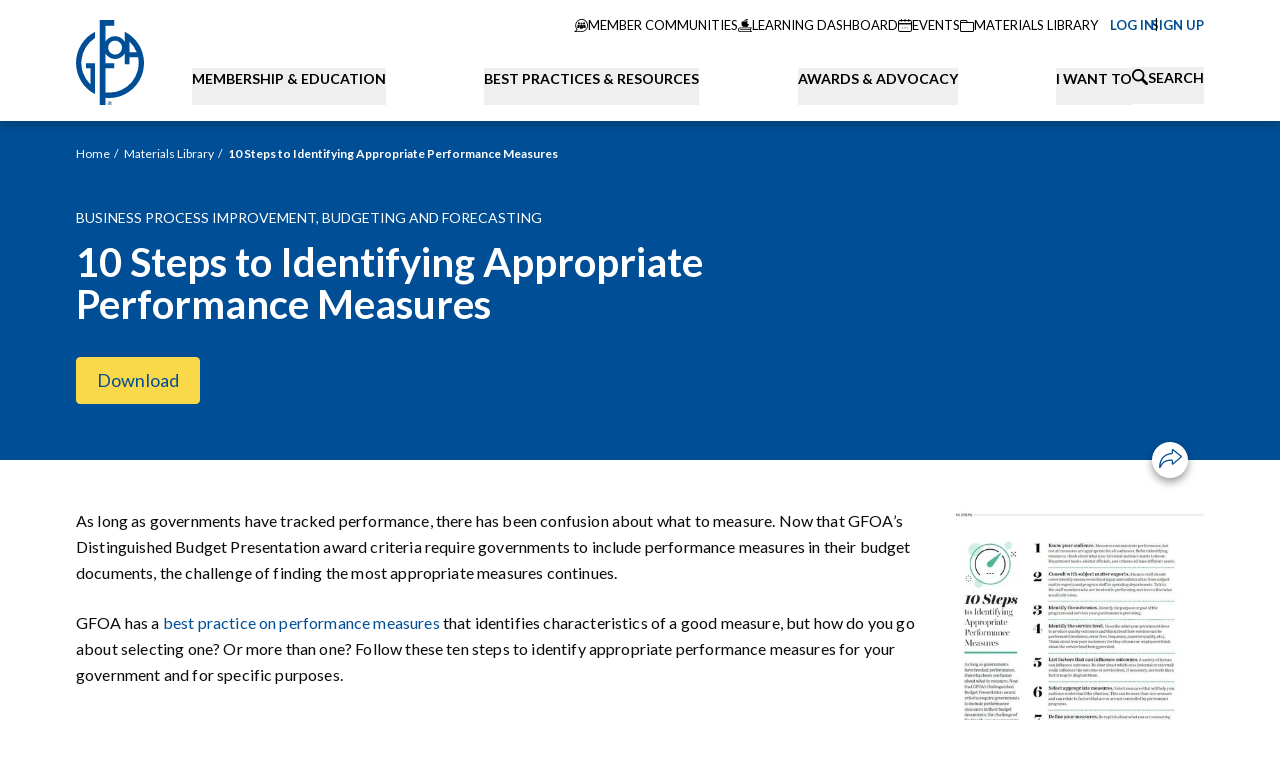

--- FILE ---
content_type: text/html; charset=UTF-8
request_url: https://www.gfoa.org/materials/tensteps-gfr1221
body_size: 31096
content:




    
    

<!DOCTYPE html>
<html xmlns="http://www.w3.org/1999/xhtml" lang="en-US" class="nojs">
  <head>
    <meta charset="utf-8" />
    <meta name="viewport" content="width=device-width, initial-scale=1">
    <meta name="format-detection" content="telephone=no">

        <script>
      (function (el) {
        el.className = el.className.replace(/\bnojs\b/, 'js');
      })(document.documentElement);
    </script>

        <noscript>
      <style>
        .nojs\:hidden {
          display: none !important;
        }
        .nojs\:block {
          display: block !important;
        }
        .nojs\:flex {
          display: flex !important;
        }
      </style>
    </noscript>

    <link rel="preconnect" href="https://fonts.googleapis.com">
    <link rel="preconnect" href="https://fonts.gstatic.com" crossorigin>
    <link href="https://fonts.googleapis.com/css2?family=Lato:ital,wght@0,400;0,700;0,900;1,400;1,700;1,900&display=swap" rel="stylesheet">
    <link rel="dns-prefetch" href="//fonts.googleapis.com">
    <link rel="icon" href="/dist/favicon/favicon.ico" />
    <link rel="apple-touch-icon" href="/dist/favicon/apple-touch-icon.png" />

        
        
              <script defer src="https://cloud.umami.is/script.js" data-website-id="21026c63-9cec-46b1-b31a-f86892b777c2"></script>
    
              







      <title>10 Steps to Identifying Appropriate Performance Measures</title>
<script>dataLayer = [];
(function(w,d,s,l,i){w[l]=w[l]||[];w[l].push({'gtm.start':
new Date().getTime(),event:'gtm.js'});var f=d.getElementsByTagName(s)[0],
j=d.createElement(s),dl=l!='dataLayer'?'&l='+l:'';j.async=true;j.src=
'https://www.googletagmanager.com/gtm.js?id='+i+dl;f.parentNode.insertBefore(j,f);
})(window,document,'script','dataLayer','GTM-MBCZKH53');
</script>
<script type="module" crossorigin src="/dist/assets/entry-DEhIxUkb.js"></script><link rel="stylesheet" crossorigin href="/dist/assets/entry-DzysHNDu.css">
<link href="https://gfoa-craftcms.transforms.svdcdn.com/production/general/8920ff80-34a2-4d2f-a901-fe3d49af8947_10steps_cover.jpg?w=300&amp;h=390&amp;q=80&amp;auto=format%2Cavif&amp;fit=crop&amp;crop=focalpoint&amp;fp-x=0.5&amp;fp-y=0.5&amp;dm=1759267280&amp;s=17cd3364c6747478cd605a5a6489df45" rel="preload" as="image" imagesrcset="https://gfoa-craftcms.transforms.svdcdn.com/production/general/8920ff80-34a2-4d2f-a901-fe3d49af8947_10steps_cover.jpg?w=300&amp;h=390&amp;q=80&amp;auto=format%2Cavif&amp;fit=crop&amp;crop=focalpoint&amp;fp-x=0.5&amp;fp-y=0.5&amp;dm=1759267280&amp;s=17cd3364c6747478cd605a5a6489df45 300w, https://gfoa-craftcms.transforms.svdcdn.com/production/general/8920ff80-34a2-4d2f-a901-fe3d49af8947_10steps_cover.jpg?w=400&amp;h=520&amp;q=80&amp;auto=format%2Cavif&amp;fit=crop&amp;crop=focalpoint&amp;fp-x=0.5&amp;fp-y=0.5&amp;dm=1759267280&amp;s=b01dde9242cc280deb3979b1aec60c5f 400w" imagesizes="auto" fetchpriority="high"><meta name="generator" content="SEOmatic">
<meta name="keywords" content="government finance officers association">
<meta name="description" content="As long as governments have tracked performance, there has been confusion about what to measure. Now that GFOA’s Distinguished Budget Presentation award…">
<meta name="referrer" content="no-referrer-when-downgrade">
<meta name="robots" content="all">
<meta content="en_US" property="og:locale">
<meta content="GFOA" property="og:site_name">
<meta content="website" property="og:type">
<meta content="https://www.gfoa.org/materials/tensteps-gfr1221" property="og:url">
<meta content="10 Steps to Identifying Appropriate Performance Measures" property="og:title">
<meta content="As long as governments have tracked performance, there has been confusion about what to measure. Now that GFOA’s Distinguished Budget Presentation award…" property="og:description">
<meta content="https://images.prismic.io/gfoaorg/d6d51504-d32e-4988-a079-0af904ea4d21_10steps2.JPG?auto=compress%2Cformat&amp;rect=0%2C15%2C405%2C213&amp;w=1200&amp;h=630" property="og:image">
<meta content="1200" property="og:image:width">
<meta content="630" property="og:image:height">
<meta content="Government Finance Officers Association Logo" property="og:image:alt">
<meta name="twitter:card" content="summary_large_image">
<meta name="twitter:creator" content="@">
<meta name="twitter:title" content="10 Steps to Identifying Appropriate Performance Measures">
<meta name="twitter:description" content="As long as governments have tracked performance, there has been confusion about what to measure. Now that GFOA’s Distinguished Budget Presentation award…">
<meta name="twitter:image" content="https://images.prismic.io/gfoaorg/d6d51504-d32e-4988-a079-0af904ea4d21_10steps2.JPG?auto=compress%2Cformat&amp;rect=0%2C15%2C405%2C213&amp;w=1200&amp;h=630">
<meta name="twitter:image:width" content="1200">
<meta name="twitter:image:height" content="630">
<meta name="twitter:image:alt" content="10 Steps Image">
<link href="https://www.gfoa.org/materials/tensteps-gfr1221" rel="canonical">
<link href="https://www.gfoa.org/" rel="home">
<link type="text/plain" href="https://www.gfoa.org/humans.txt" rel="author">
<style>  :root {
    --action-color: #004e95;
    --action-color-text: #ffffff;

    --color-1: #004e95;
    --color-2: #68cbe4;
    --color-3: #f9d849;
    --color-4: #6ae2b9;
    --color-5: #c4c4c4;

    --color-1-text: #ffffff;
    --color-2-text: rgba(0, 0, 0, 0.96);
    --color-3-text: rgba(0, 0, 0, 0.96);
    --color-4-text: rgba(0, 0, 0, 0.96);
    --color-5-text: rgba(0, 0, 0, 0.96);

    --color-1-secondary: #ffffff;
    --color-2-secondary: #8edaec;
    --color-3-secondary: #fceb8f;
    --color-4-secondary: #88f3db;
    --color-5-secondary: #d6d6d6;

    --color-1-secondary-text: rgba(0, 0, 0, 0.96);
    --color-2-secondary-text: rgba(0, 0, 0, 0.96);
    --color-3-secondary-text: rgba(0, 0, 0, 0.96);
    --color-4-secondary-text: rgba(0, 0, 0, 0.96);
    --color-5-secondary-text: rgba(0, 0, 0, 0.96);
  }
</style></head>
  <body class="flex flex-col min-h-screen cursor-default antialiased text-optimize-speed font-sans"><noscript><iframe src="https://www.googletagmanager.com/ns.html?id=GTM-MBCZKH53"
height="0" width="0" style="display:none;visibility:hidden"></iframe></noscript>

    

    <header class="relative shadow-5 print:hidden z-20">
      <a class="skip-link" href="#main-content">Skip to content</a>

                                              



<nav
  data-module="AuthUserInfo"
  class="container relative flex flex-col md:flex-row z-30"
>
  <div class="relative flex items-end bg-white py-4 z-20">
                    <a
        class="block w-7 mx-auto md:w-[56px] lg:w-[68px] md:mx-0 pt-1 shrink-0"
        href="https://www.gfoa.org/"
        title="Go to the homepage"
      >
        <img src="/dist/images/logo-gfoa.svg" alt="GFOA Logo" class="w-full h-auto" />
      </a>
    
        <div class="md:hidden flex items-center gap-2 absolute top-1/2 -translate-y-1/2 right-8">
      <a href="https://www.gfoa.org/search">
        <span class="block w-4"><svg xmlns="http://www.w3.org/2000/svg" width="100%" height="100%" viewBox="0 0 12 12" preserveAspectRatio="xMidYMid meet"><path d="M503.4 384.745a1.059 1.059 0 01-1.5 1.5l-3.064-3.061a4.669 4.669 0 111.5-1.5zm-3.69-5.525a3.333 3.333 0 10-3.333 3.333 3.334 3.334 0 003.331-3.334z" transform="translate(-491.708 -374.553)" stroke="none" fill="currentColor"></path></svg></span>
        <span class="sr-only">Search</span>
      </a>
      <button
        class="block aspect-square closed"
        data-nav-mobile-trigger
        type="button"
      >
        <span class="sr-only">Toggle Navigation</span>
        <span class="icon">
          <span></span>
          <span></span>
          <span></span>
        </span>
      </button>
    </div>
  </div>

    


<div
  data-module="NavMobile"
  class="md:hidden fixed z-10 top-0 left-0 right-0 h-screen overflow-y-scroll pt-[70px] bg-white-100 aria-hidden:hidden"
>
  <ul>
        <li
      data-logged-out
      class="flex items-center gap-1 text-[13px] uppercase p-4 aria-hidden:hidden"
    >
      <a
        data-user-login-url
        class="flex items-center gap-2 text-theme-action-color"
        href="https://members.gfoa.org/Gfoamember/LoginLanding.aspx?URLSITE=https://www.gfoa.org/member-login/search"
      >
        <span aria-hidden="true" class="w-7">
          <svg width="100%" height="100%" viewBox="0 0 28 28" fill="none" xmlns="http://www.w3.org/2000/svg"><g clip-path="url(#a)" stroke="currentColor"><path d="M17.335 13.815a4.8 4.8 0 0 0 1.764-3.713 4.874 4.874 0 0 0-9.747 0 4.8 4.8 0 0 0 1.764 3.713 6.948 6.948 0 0 0-3.585 6.207.321.321 0 0 0 .642 0 6.274 6.274 0 0 1 3.546-5.788 4.867 4.867 0 0 0 5.01 0 6.261 6.261 0 0 1 3.551 5.785.321.321 0 1 0 .642 0 6.936 6.936 0 0 0-3.587-6.204zm-3.11.478a4.19 4.19 0 1 1 4.232-4.191 4.216 4.216 0 0 1-4.232 4.191z" fill="currentColor"/><path d="M14 27.25c7.318 0 13.25-5.932 13.25-13.25S21.318.75 14 .75.75 6.682.75 14 6.682 27.25 14 27.25z" stroke-width="1.5"/></g><defs><clipPath id="a"><path fill="#fff" d="M0 0h28v28H0z"/></clipPath></defs></svg>
        </span>
        <span>Log In</span>
      </a>
      <span>or</span>
      <a class="text-theme-action-color" href="/join">Sign Up</a>
    </li>
        <li
      data-logged-in
      class="flex items-center gap-1 text-[13px] uppercase p-4 aria-hidden:hidden"
      aria-hidden="true"
    >
      <a class="flex items-center gap-2 text-theme-action-color" href="https://members.gfoa.org/Gfoamember/Gfoamember/logout.aspx?URLSITE=https://www.gfoa.org/member-logout/search">
        <span aria-hidden="true" class="w-7">
          <svg width="100%" height="100%" viewBox="0 0 28 28" fill="none" xmlns="http://www.w3.org/2000/svg"><g clip-path="url(#a)" stroke="currentColor"><path d="M17.335 13.815a4.8 4.8 0 0 0 1.764-3.713 4.874 4.874 0 0 0-9.747 0 4.8 4.8 0 0 0 1.764 3.713 6.948 6.948 0 0 0-3.585 6.207.321.321 0 0 0 .642 0 6.274 6.274 0 0 1 3.546-5.788 4.867 4.867 0 0 0 5.01 0 6.261 6.261 0 0 1 3.551 5.785.321.321 0 1 0 .642 0 6.936 6.936 0 0 0-3.587-6.204zm-3.11.478a4.19 4.19 0 1 1 4.232-4.191 4.216 4.216 0 0 1-4.232 4.191z" fill="currentColor"/><path d="M14 27.25c7.318 0 13.25-5.932 13.25-13.25S21.318.75 14 .75.75 6.682.75 14 6.682 27.25 14 27.25z" stroke-width="1.5"/></g><defs><clipPath id="a"><path fill="#fff" d="M0 0h28v28H0z"/></clipPath></defs></svg>
        </span>
        <span data-account-label>My Account</span>
      </a>
    </li>
  </ul>

  <ul>
                                  
      <li class="bg-white">
        <button
          data-mobile-tab-btn
          data-mobile-tab-layer="1"
          aria-haspopup="true"
          aria-expanded="false"
          aria-controls="submenu-membership-education"
          type="button"
          class="flex items-center justify-between gap-3 text-left w-full p-4 font-bold uppercase  group peer"
        >
          <span>Membership &amp; Education</span>
          <span aria-hidden="true" class="w-2.5 group-aria-expanded:rotate-180 transition-transform">
            <svg xmlns="http://www.w3.org/2000/svg" width="100%" height="100%" viewBox="0 0 14.686 8.731" aria-hidden="true"><path fill="currentColor" stroke="currentColor" stroke-width=".5" d="m7.343 8.365-7-7.461.506-.539 6.494 6.922L13.837.365l.506.539z"/></svg>          </span>
        </button>
        <div id="submenu-membership-education" role="menu" class="hidden peer-aria-expanded:block">
                                <div class="p-4" data-color-theme="blue">
              <p class="text-base font-bold">Together We Thrive</p>
                              <p class="text-[13px] leading-loose pt-3"><p>GFOA’s inclusive, organization-based membership model makes it easier than ever to connect, learn, and grow.</p></p>
                                            <a href="https://www.gfoa.org/join" class="block mt-4 font-bold">
                  <span class="uppercase">Overview</span>
                  <span class="ml-1" aria-hidden="true">›</span>
                </a>
                          </div>
                                          <ul>                                                                                                                                                                                                                                                                                                                                                                                                                                                                                                                                                                                                                                                                                                                                                                                                                                                                                                                                                                                                                                                                                                                                                                                                                                                                                                                                                                                                                                                                                                                                                                                                                                                                                                                                                                                                <li role="menuitem" class="relative">                    
                                                                
                      <div>
                        <button
                          data-mobile-tab-btn
                          data-mobile-tab-layer="2"
                          aria-haspopup="true"
                          aria-expanded="false"
                          aria-controls="group-1"
                          type="button"
                          class="flex items-center justify-between gap-3 text-left w-full tab-item font-bold uppercase bg-blue-400 text-white p-4 group peer"
                        >
                          Membership
                          <span aria-hidden="true" class="w-2.5 group-aria-expanded:rotate-180 transition-transform">
                            <svg xmlns="http://www.w3.org/2000/svg" width="100%" height="100%" viewBox="0 0 14.686 8.731" aria-hidden="true"><path fill="currentColor" stroke="currentColor" stroke-width=".5" d="m7.343 8.365-7-7.461.506-.539 6.494 6.922L13.837.365l.506.539z"/></svg>                          </span>
                        </button>
                        <ul id="group-1" role="menu" class="hidden peer-aria-expanded:block">
                                                      <li role="menuitem">
                              <a href="https://www.gfoa.org/membership" class="block text-[13px] relative bg-blue-500 text-white p-4">
                                Membership
                              </a>
                            </li>
                          <li role="menuitem">
                              <a href="https://www.gfoa.org/join" class="block text-[13px] relative bg-blue-500 text-white p-4">
                                Join
                                                                  <span aria-hidden="true" class="absolute top-0 left-4 right-4 h-px bg-navy-300 group-aria-expanded:hidden"></span>
                                                              </a>
                            </li><li role="menuitem">
                              <a href="https://www.gfoa.org/member-benefits" class="block text-[13px] relative bg-blue-500 text-white p-4">
                                Member Benefits
                                                                  <span aria-hidden="true" class="absolute top-0 left-4 right-4 h-px bg-navy-300 group-aria-expanded:hidden"></span>
                                                              </a>
                            </li><li role="menuitem">
                              <a href="https://community.gfoa.org/" class="block text-[13px] relative bg-blue-500 text-white p-4">
                                Member Communities
                                                                  <span aria-hidden="true" class="absolute top-0 left-4 right-4 h-px bg-navy-300 group-aria-expanded:hidden"></span>
                                                              </a>
                            </li><li role="menuitem">
                              <a href="https://www.gfoa.org/volunteer" class="block text-[13px] relative bg-blue-500 text-white p-4">
                                Get Involved
                                                                  <span aria-hidden="true" class="absolute top-0 left-4 right-4 h-px bg-navy-300 group-aria-expanded:hidden"></span>
                                                              </a>
                            </li></ul>
                      </div>
                                        
                                                                
                      <div>
                        <button
                          data-mobile-tab-btn
                          data-mobile-tab-layer="2"
                          aria-haspopup="true"
                          aria-expanded="false"
                          aria-controls="group-2"
                          type="button"
                          class="flex items-center justify-between gap-3 text-left w-full tab-item font-bold uppercase bg-blue-400 text-white p-4 group peer"
                        >
                          Education
                          <span aria-hidden="true" class="w-2.5 group-aria-expanded:rotate-180 transition-transform">
                            <svg xmlns="http://www.w3.org/2000/svg" width="100%" height="100%" viewBox="0 0 14.686 8.731" aria-hidden="true"><path fill="currentColor" stroke="currentColor" stroke-width=".5" d="m7.343 8.365-7-7.461.506-.539 6.494 6.922L13.837.365l.506.539z"/></svg>                          </span>
                        </button>
                        <ul id="group-2" role="menu" class="hidden peer-aria-expanded:block">
                                                      <li role="menuitem">
                              <a href="https://www.gfoa.org/education" class="block text-[13px] relative bg-blue-500 text-white p-4">
                                Education
                              </a>
                            </li>
                          <li role="menuitem">
                              <a href="https://www.gfoa.org/events" class="block text-[13px] relative bg-blue-500 text-white p-4">
                                Events Calendar
                                                                  <span aria-hidden="true" class="absolute top-0 left-4 right-4 h-px bg-navy-300 group-aria-expanded:hidden"></span>
                                                              </a>
                            </li><li role="menuitem">
                              <a href="https://www.gfoa.org/on-demand" class="block text-[13px] relative bg-blue-500 text-white p-4">
                                On-Demand Learning
                                                                  <span aria-hidden="true" class="absolute top-0 left-4 right-4 h-px bg-navy-300 group-aria-expanded:hidden"></span>
                                                              </a>
                            </li><li role="menuitem">
                              <a href="https://www.gfoa.org/training-catalog" class="block text-[13px] relative bg-blue-500 text-white p-4">
                                Training Catalog
                                                                  <span aria-hidden="true" class="absolute top-0 left-4 right-4 h-px bg-navy-300 group-aria-expanded:hidden"></span>
                                                              </a>
                            </li><li role="menuitem">
                              <a href="https://www.gfoa.org/learning-pathways" class="block text-[13px] relative bg-blue-500 text-white p-4">
                                Learning Pathways
                                                                  <span aria-hidden="true" class="absolute top-0 left-4 right-4 h-px bg-navy-300 group-aria-expanded:hidden"></span>
                                                              </a>
                            </li><li role="menuitem">
                              <a href="https://www.gfoa.org/gfoascholarships" class="block text-[13px] relative bg-blue-500 text-white p-4">
                                Scholarships
                                                                  <span aria-hidden="true" class="absolute top-0 left-4 right-4 h-px bg-navy-300 group-aria-expanded:hidden"></span>
                                                              </a>
                            </li><li role="menuitem">
                              <a href="https://www.gfoa.org/guide-for-cpe" class="block text-[13px] relative bg-blue-500 text-white p-4">
                                Guide for CPE
                                                                  <span aria-hidden="true" class="absolute top-0 left-4 right-4 h-px bg-navy-300 group-aria-expanded:hidden"></span>
                                                              </a>
                            </li></ul>
                      </div>
                    </li>                                                                                                                                                                                                                                                                                                                                                                                                                                                                                                                                                                                                                                                                                                                                                                                                                                                                                                                                                                                                                                                                                <li role="menuitem" class="relative">                    
                                                                
                      <div>
                        <button
                          data-mobile-tab-btn
                          data-mobile-tab-layer="2"
                          aria-haspopup="true"
                          aria-expanded="false"
                          aria-controls="group-1"
                          type="button"
                          class="flex items-center justify-between gap-3 text-left w-full tab-item font-bold uppercase bg-blue-400 text-white p-4 group peer"
                        >
                          Annual Conference
                          <span aria-hidden="true" class="w-2.5 group-aria-expanded:rotate-180 transition-transform">
                            <svg xmlns="http://www.w3.org/2000/svg" width="100%" height="100%" viewBox="0 0 14.686 8.731" aria-hidden="true"><path fill="currentColor" stroke="currentColor" stroke-width=".5" d="m7.343 8.365-7-7.461.506-.539 6.494 6.922L13.837.365l.506.539z"/></svg>                          </span>
                        </button>
                        <ul id="group-1" role="menu" class="hidden peer-aria-expanded:block">
                                                      <li role="menuitem">
                              <a href="https://www.gfoa.org/conference" class="block text-[13px] relative bg-blue-500 text-white p-4">
                                Annual Conference
                              </a>
                            </li>
                          <li role="menuitem">
                              <a href="https://www.gfoa.org/gfoa2026-call-for-topics" class="block text-[13px] relative bg-blue-500 text-white p-4">
                                Call for Topics
                                                                  <span aria-hidden="true" class="absolute top-0 left-4 right-4 h-px bg-navy-300 group-aria-expanded:hidden"></span>
                                                              </a>
                            </li></ul>
                      </div>
                                        
                                                                
                      <div>
                        <button
                          data-mobile-tab-btn
                          data-mobile-tab-layer="2"
                          aria-haspopup="true"
                          aria-expanded="false"
                          aria-controls="group-2"
                          type="button"
                          class="flex items-center justify-between gap-3 text-left w-full tab-item font-bold uppercase bg-blue-400 text-white p-4 group peer"
                        >
                          Leadership Opportunities
                          <span aria-hidden="true" class="w-2.5 group-aria-expanded:rotate-180 transition-transform">
                            <svg xmlns="http://www.w3.org/2000/svg" width="100%" height="100%" viewBox="0 0 14.686 8.731" aria-hidden="true"><path fill="currentColor" stroke="currentColor" stroke-width=".5" d="m7.343 8.365-7-7.461.506-.539 6.494 6.922L13.837.365l.506.539z"/></svg>                          </span>
                        </button>
                        <ul id="group-2" role="menu" class="hidden peer-aria-expanded:block">
                          <li role="menuitem">
                              <a href="https://www.gfoa.org/cpfo" class="block text-[13px] relative bg-blue-500 text-white p-4">
                                Certification (CPFO)
                                                              </a>
                            </li><li role="menuitem">
                              <a href="https://www.gfoa.org/leadership-academy" class="block text-[13px] relative bg-blue-500 text-white p-4">
                                Leadership Academy
                                                                  <span aria-hidden="true" class="absolute top-0 left-4 right-4 h-px bg-navy-300 group-aria-expanded:hidden"></span>
                                                              </a>
                            </li><li role="menuitem">
                              <a href="https://www.gfoa.org/gfoa-standing-committees" class="block text-[13px] relative bg-blue-500 text-white p-4">
                                Standing Committees
                                                                  <span aria-hidden="true" class="absolute top-0 left-4 right-4 h-px bg-navy-300 group-aria-expanded:hidden"></span>
                                                              </a>
                            </li></ul>
                      </div>
                                        
                                          <div class="tab-link">
                        <a href="https://www.gfoa.org/gfoa-groups" class="block font-bold uppercase bg-blue-400 text-white p-4">
                          Affinity Groups
                        </a>
                        <span aria-hidden="true" class="absolute bottom-0 left-4 right-4 h-px bg-white-200"></span>
                      </div>
                                        
                                                                
                      <div>
                        <button
                          data-mobile-tab-btn
                          data-mobile-tab-layer="2"
                          aria-haspopup="true"
                          aria-expanded="false"
                          aria-controls="group-4"
                          type="button"
                          class="flex items-center justify-between gap-3 text-left w-full tab-item font-bold uppercase bg-blue-400 text-white p-4 group peer"
                        >
                          Student Opportunities
                          <span aria-hidden="true" class="w-2.5 group-aria-expanded:rotate-180 transition-transform">
                            <svg xmlns="http://www.w3.org/2000/svg" width="100%" height="100%" viewBox="0 0 14.686 8.731" aria-hidden="true"><path fill="currentColor" stroke="currentColor" stroke-width=".5" d="m7.343 8.365-7-7.461.506-.539 6.494 6.922L13.837.365l.506.539z"/></svg>                          </span>
                        </button>
                        <ul id="group-4" role="menu" class="hidden peer-aria-expanded:block">
                                                      <li role="menuitem">
                              <a href="https://www.gfoa.org/student-opportunities" class="block text-[13px] relative bg-blue-500 text-white p-4">
                                Student Opportunities
                              </a>
                            </li>
                          <li role="menuitem">
                              <a href="https://www.gfoa.org/academic-scholarships" class="block text-[13px] relative bg-blue-500 text-white p-4">
                                Academic Scholarships
                                                                  <span aria-hidden="true" class="absolute top-0 left-4 right-4 h-px bg-navy-300 group-aria-expanded:hidden"></span>
                                                              </a>
                            </li></ul>
                      </div>
                    </li>                                                                                                                                                                                                                                                                                                                                                                                                        <li role="menuitem" class="relative">                    
                                                                
                      <div>
                        <button
                          data-mobile-tab-btn
                          data-mobile-tab-layer="2"
                          aria-haspopup="true"
                          aria-expanded="false"
                          aria-controls="group-1"
                          type="button"
                          class="flex items-center justify-between gap-3 text-left w-full tab-item font-bold uppercase bg-blue-400 text-white p-4 group peer"
                        >
                          Jobs Board
                          <span aria-hidden="true" class="w-2.5 group-aria-expanded:rotate-180 transition-transform">
                            <svg xmlns="http://www.w3.org/2000/svg" width="100%" height="100%" viewBox="0 0 14.686 8.731" aria-hidden="true"><path fill="currentColor" stroke="currentColor" stroke-width=".5" d="m7.343 8.365-7-7.461.506-.539 6.494 6.922L13.837.365l.506.539z"/></svg>                          </span>
                        </button>
                        <ul id="group-1" role="menu" class="hidden peer-aria-expanded:block">
                                                      <li role="menuitem">
                              <a href="https://www.gfoa.org/jobs" class="block text-[13px] relative bg-blue-500 text-white p-4">
                                Jobs Board
                              </a>
                            </li>
                          <li role="menuitem">
                              <a href="https://www.gfoa.org/submit-employment-ad" class="block text-[13px] relative bg-blue-500 text-white p-4">
                                Submit Employment Ad
                                                                  <span aria-hidden="true" class="absolute top-0 left-4 right-4 h-px bg-navy-300 group-aria-expanded:hidden"></span>
                                                              </a>
                            </li><li role="menuitem">
                              <a href="https://www.gfoa.org/employment-resources" class="block text-[13px] relative bg-blue-500 text-white p-4">
                                Employment Resources for Finance Officers
                                                                  <span aria-hidden="true" class="absolute top-0 left-4 right-4 h-px bg-navy-300 group-aria-expanded:hidden"></span>
                                                              </a>
                            </li></ul>
                      </div>
                    </li></ul>
                  </div>
      </li>                              
      <li class="bg-white">
        <button
          data-mobile-tab-btn
          data-mobile-tab-layer="1"
          aria-haspopup="true"
          aria-expanded="false"
          aria-controls="submenu-best-practices-resources"
          type="button"
          class="flex items-center justify-between gap-3 text-left w-full p-4 font-bold uppercase border-t border-white-200 group peer"
        >
          <span>Best Practices &amp; Resources</span>
          <span aria-hidden="true" class="w-2.5 group-aria-expanded:rotate-180 transition-transform">
            <svg xmlns="http://www.w3.org/2000/svg" width="100%" height="100%" viewBox="0 0 14.686 8.731" aria-hidden="true"><path fill="currentColor" stroke="currentColor" stroke-width=".5" d="m7.343 8.365-7-7.461.506-.539 6.494 6.922L13.837.365l.506.539z"/></svg>          </span>
        </button>
        <div id="submenu-best-practices-resources" role="menu" class="hidden peer-aria-expanded:block">
                                <div class="p-4" data-color-theme="blue">
              <p class="text-base font-bold">Best Practices &amp; Resources</p>
                              <p class="text-[13px] leading-loose pt-3"><p>GFOA Best Practices identify specific policies and procedures that contribute to improved government management.</p></p>
                                            <a href="https://www.gfoa.org/best-practices" class="block mt-4 font-bold">
                  <span class="uppercase">Explore Best Practices &amp; Advisories</span>
                  <span class="ml-1" aria-hidden="true">›</span>
                </a>
                          </div>
                                          <ul>                                                                                                                                                                                                                                                                                                                                                                                                                                                                                                                                                                                                                                                                                                                                                                                                                                                                                                                                                                                                                                                                        <li role="menuitem" class="relative">                    
                                                                
                      <div>
                        <button
                          data-mobile-tab-btn
                          data-mobile-tab-layer="2"
                          aria-haspopup="true"
                          aria-expanded="false"
                          aria-controls="group-1"
                          type="button"
                          class="flex items-center justify-between gap-3 text-left w-full tab-item font-bold uppercase bg-blue-400 text-white p-4 group peer"
                        >
                          Resources
                          <span aria-hidden="true" class="w-2.5 group-aria-expanded:rotate-180 transition-transform">
                            <svg xmlns="http://www.w3.org/2000/svg" width="100%" height="100%" viewBox="0 0 14.686 8.731" aria-hidden="true"><path fill="currentColor" stroke="currentColor" stroke-width=".5" d="m7.343 8.365-7-7.461.506-.539 6.494 6.922L13.837.365l.506.539z"/></svg>                          </span>
                        </button>
                        <ul id="group-1" role="menu" class="hidden peer-aria-expanded:block">
                                                      <li role="menuitem">
                              <a href="https://www.gfoa.org/materials" class="block text-[13px] relative bg-blue-500 text-white p-4">
                                Resources
                              </a>
                            </li>
                          <li role="menuitem">
                              <a href="https://www.gfoa.org/workforce2023" class="block text-[13px] relative bg-blue-500 text-white p-4">
                                Public Finance Workforce
                                                                  <span aria-hidden="true" class="absolute top-0 left-4 right-4 h-px bg-navy-300 group-aria-expanded:hidden"></span>
                                                              </a>
                            </li><li role="menuitem">
                              <a href="https://www.gfoa.org/guiding-principles-in-grant-management" class="block text-[13px] relative bg-blue-500 text-white p-4">
                                Grants Management
                                                                  <span aria-hidden="true" class="absolute top-0 left-4 right-4 h-px bg-navy-300 group-aria-expanded:hidden"></span>
                                                              </a>
                            </li><li role="menuitem">
                              <a href="https://www.gfoa.org/smarterschoolspending" class="block text-[13px] relative bg-blue-500 text-white p-4">
                                Smarter School Spending
                                                                  <span aria-hidden="true" class="absolute top-0 left-4 right-4 h-px bg-navy-300 group-aria-expanded:hidden"></span>
                                                              </a>
                            </li><li role="menuitem">
                              <a href="https://www.gfoa.org/financial-foundations" class="block text-[13px] relative bg-blue-500 text-white p-4">
                                Financial Foundations Framework
                                                                  <span aria-hidden="true" class="absolute top-0 left-4 right-4 h-px bg-navy-300 group-aria-expanded:hidden"></span>
                                                              </a>
                            </li><li role="menuitem">
                              <a href="https://www.gfoa.org/ffa" class="block text-[13px] relative bg-blue-500 text-white p-4">
                                Fiscal First Aid
                                                                  <span aria-hidden="true" class="absolute top-0 left-4 right-4 h-px bg-navy-300 group-aria-expanded:hidden"></span>
                                                              </a>
                            </li><li role="menuitem">
                              <a href="/materials/topic/all?type=Research+Report" class="block text-[13px] relative bg-blue-500 text-white p-4">
                                Research Reports
                                                                  <span aria-hidden="true" class="absolute top-0 left-4 right-4 h-px bg-navy-300 group-aria-expanded:hidden"></span>
                                                              </a>
                            </li></ul>
                      </div>
                    </li>                                                                                                                                                                                                                                                                                                                                                                                                                                                                                                                                                                                                                                                                                                                                                                                                                                                                                                                                                                                                                        <li role="menuitem" class="relative">                    
                                                                
                      <div>
                        <button
                          data-mobile-tab-btn
                          data-mobile-tab-layer="2"
                          aria-haspopup="true"
                          aria-expanded="false"
                          aria-controls="group-1"
                          type="button"
                          class="flex items-center justify-between gap-3 text-left w-full tab-item font-bold uppercase bg-blue-400 text-white p-4 group peer"
                        >
                          Rethinking Initiatives
                          <span aria-hidden="true" class="w-2.5 group-aria-expanded:rotate-180 transition-transform">
                            <svg xmlns="http://www.w3.org/2000/svg" width="100%" height="100%" viewBox="0 0 14.686 8.731" aria-hidden="true"><path fill="currentColor" stroke="currentColor" stroke-width=".5" d="m7.343 8.365-7-7.461.506-.539 6.494 6.922L13.837.365l.506.539z"/></svg>                          </span>
                        </button>
                        <ul id="group-1" role="menu" class="hidden peer-aria-expanded:block">
                                                      <li role="menuitem">
                              <a href="https://www.gfoa.org/rethinking" class="block text-[13px] relative bg-blue-500 text-white p-4">
                                Rethinking Initiatives
                              </a>
                            </li>
                          <li role="menuitem">
                              <a href="https://www.gfoa.org/rethinking-budgeting" class="block text-[13px] relative bg-blue-500 text-white p-4">
                                Rethinking Budgeting
                                                                  <span aria-hidden="true" class="absolute top-0 left-4 right-4 h-px bg-navy-300 group-aria-expanded:hidden"></span>
                                                              </a>
                            </li><li role="menuitem">
                              <a href="https://www.gfoa.org/rethinking-financial-reporting" class="block text-[13px] relative bg-blue-500 text-white p-4">
                                Rethinking Financial Reporting
                                                                  <span aria-hidden="true" class="absolute top-0 left-4 right-4 h-px bg-navy-300 group-aria-expanded:hidden"></span>
                                                              </a>
                            </li><li role="menuitem">
                              <a href="https://www.gfoa.org/rethinking-revenue" class="block text-[13px] relative bg-blue-500 text-white p-4">
                                Rethinking Revenue
                                                                  <span aria-hidden="true" class="absolute top-0 left-4 right-4 h-px bg-navy-300 group-aria-expanded:hidden"></span>
                                                              </a>
                            </li></ul>
                      </div>
                                        
                                          <div class="tab-link">
                        <a href="https://www.gfoa.org/trust" class="block font-bold uppercase bg-blue-400 text-white p-4">
                          Code of Ethics
                        </a>
                        <span aria-hidden="true" class="absolute bottom-0 left-4 right-4 h-px bg-white-200"></span>
                      </div>
                                        
                                                                
                      <div>
                        <button
                          data-mobile-tab-btn
                          data-mobile-tab-layer="2"
                          aria-haspopup="true"
                          aria-expanded="false"
                          aria-controls="group-3"
                          type="button"
                          class="flex items-center justify-between gap-3 text-left w-full tab-item font-bold uppercase bg-blue-400 text-white p-4 group peer"
                        >
                          Subscriptions
                          <span aria-hidden="true" class="w-2.5 group-aria-expanded:rotate-180 transition-transform">
                            <svg xmlns="http://www.w3.org/2000/svg" width="100%" height="100%" viewBox="0 0 14.686 8.731" aria-hidden="true"><path fill="currentColor" stroke="currentColor" stroke-width=".5" d="m7.343 8.365-7-7.461.506-.539 6.494 6.922L13.837.365l.506.539z"/></svg>                          </span>
                        </button>
                        <ul id="group-3" role="menu" class="hidden peer-aria-expanded:block">
                          <li role="menuitem">
                              <a href="https://www.gfoa.org/gaafr-plus" class="block text-[13px] relative bg-blue-500 text-white p-4">
                                GAAFR Plus
                                                              </a>
                            </li><li role="menuitem">
                              <a href="https://www.gfoa.org/gfr" class="block text-[13px] relative bg-blue-500 text-white p-4">
                                Government Finance Review
                                                                  <span aria-hidden="true" class="absolute top-0 left-4 right-4 h-px bg-navy-300 group-aria-expanded:hidden"></span>
                                                              </a>
                            </li></ul>
                      </div>
                    </li>                                                                                                                                                                                                                                                                                                                                                                                                                                                                                                                                                                                                                                                                                                                                                                                                                                                        <li role="menuitem" class="relative">                    
                                                                
                      <div>
                        <button
                          data-mobile-tab-btn
                          data-mobile-tab-layer="2"
                          aria-haspopup="true"
                          aria-expanded="false"
                          aria-controls="group-1"
                          type="button"
                          class="flex items-center justify-between gap-3 text-left w-full tab-item font-bold uppercase bg-blue-400 text-white p-4 group peer"
                        >
                          Publications
                          <span aria-hidden="true" class="w-2.5 group-aria-expanded:rotate-180 transition-transform">
                            <svg xmlns="http://www.w3.org/2000/svg" width="100%" height="100%" viewBox="0 0 14.686 8.731" aria-hidden="true"><path fill="currentColor" stroke="currentColor" stroke-width=".5" d="m7.343 8.365-7-7.461.506-.539 6.494 6.922L13.837.365l.506.539z"/></svg>                          </span>
                        </button>
                        <ul id="group-1" role="menu" class="hidden peer-aria-expanded:block">
                                                      <li role="menuitem">
                              <a href="/materials/topic/all?type=Publication" class="block text-[13px] relative bg-blue-500 text-white p-4">
                                All Publications
                              </a>
                            </li>
                          <li role="menuitem">
                              <a href="https://www.gfoa.org/blue-book" class="block text-[13px] relative bg-blue-500 text-white p-4">
                                GAAFR Blue Book
                                                                  <span aria-hidden="true" class="absolute top-0 left-4 right-4 h-px bg-navy-300 group-aria-expanded:hidden"></span>
                                                              </a>
                            </li></ul>
                      </div>
                                        
                                                                
                      <div>
                        <button
                          data-mobile-tab-btn
                          data-mobile-tab-layer="2"
                          aria-haspopup="true"
                          aria-expanded="false"
                          aria-controls="group-2"
                          type="button"
                          class="flex items-center justify-between gap-3 text-left w-full tab-item font-bold uppercase bg-blue-400 text-white p-4 group peer"
                        >
                          Research and Consulting
                          <span aria-hidden="true" class="w-2.5 group-aria-expanded:rotate-180 transition-transform">
                            <svg xmlns="http://www.w3.org/2000/svg" width="100%" height="100%" viewBox="0 0 14.686 8.731" aria-hidden="true"><path fill="currentColor" stroke="currentColor" stroke-width=".5" d="m7.343 8.365-7-7.461.506-.539 6.494 6.922L13.837.365l.506.539z"/></svg>                          </span>
                        </button>
                        <ul id="group-2" role="menu" class="hidden peer-aria-expanded:block">
                                                      <li role="menuitem">
                              <a href="https://www.gfoa.org/rcc" class="block text-[13px] relative bg-blue-500 text-white p-4">
                                Research and Consulting
                              </a>
                            </li>
                          <li role="menuitem">
                              <a href="https://www.gfoa.org/consulting" class="block text-[13px] relative bg-blue-500 text-white p-4">
                                Consulting Services
                                                                  <span aria-hidden="true" class="absolute top-0 left-4 right-4 h-px bg-navy-300 group-aria-expanded:hidden"></span>
                                                              </a>
                            </li><li role="menuitem">
                              <a href="https://www.gfoa.org/erp-advisory-services" class="block text-[13px] relative bg-blue-500 text-white p-4">
                                ERP Advisory Services
                                                                  <span aria-hidden="true" class="absolute top-0 left-4 right-4 h-px bg-navy-300 group-aria-expanded:hidden"></span>
                                                              </a>
                            </li><li role="menuitem">
                              <a href="https://www.gfoa.org/inquire-rcc" class="block text-[13px] relative bg-blue-500 text-white p-4">
                                Inquire About Our Services
                                                                  <span aria-hidden="true" class="absolute top-0 left-4 right-4 h-px bg-navy-300 group-aria-expanded:hidden"></span>
                                                              </a>
                            </li></ul>
                      </div>
                                        
                                          <div class="tab-link">
                        <a href="https://www.gfoa.org/strategic-partners" class="block font-bold uppercase bg-blue-400 text-white p-4">
                          Strategic Partners
                        </a>
                        <span aria-hidden="true" class="absolute bottom-0 left-4 right-4 h-px bg-white-200"></span>
                      </div>
                    </li></ul>
                  </div>
      </li>                              
      <li class="bg-white">
        <button
          data-mobile-tab-btn
          data-mobile-tab-layer="1"
          aria-haspopup="true"
          aria-expanded="false"
          aria-controls="submenu-awards-advocacy"
          type="button"
          class="flex items-center justify-between gap-3 text-left w-full p-4 font-bold uppercase border-t border-white-200 group peer"
        >
          <span>Awards &amp; Advocacy</span>
          <span aria-hidden="true" class="w-2.5 group-aria-expanded:rotate-180 transition-transform">
            <svg xmlns="http://www.w3.org/2000/svg" width="100%" height="100%" viewBox="0 0 14.686 8.731" aria-hidden="true"><path fill="currentColor" stroke="currentColor" stroke-width=".5" d="m7.343 8.365-7-7.461.506-.539 6.494 6.922L13.837.365l.506.539z"/></svg>          </span>
        </button>
        <div id="submenu-awards-advocacy" role="menu" class="hidden peer-aria-expanded:block">
                                <div class="p-4" data-color-theme="blue">
              <p class="text-base font-bold">Recognition for Outstanding Public Service</p>
                              <p class="text-[13px] leading-loose pt-3"><p>This award honors individual GFOA members for their dedication to the profession, their colleagues, their organizations, and their communities.</p></p>
                                            <a href="https://www.gfoa.org/publicservice" class="block mt-4 font-bold">
                  <span class="uppercase">View 2025 Recipients</span>
                  <span class="ml-1" aria-hidden="true">›</span>
                </a>
                          </div>
                                          <ul>                                                                                                                                                                                                                                                                                                                                                                                                                                                                                                                                                                                                                                                                                                                                                                                                                                                                                                        <li role="menuitem" class="relative">                    
                                                                
                      <div>
                        <button
                          data-mobile-tab-btn
                          data-mobile-tab-layer="2"
                          aria-haspopup="true"
                          aria-expanded="false"
                          aria-controls="group-1"
                          type="button"
                          class="flex items-center justify-between gap-3 text-left w-full tab-item font-bold uppercase bg-blue-400 text-white p-4 group peer"
                        >
                          Awards
                          <span aria-hidden="true" class="w-2.5 group-aria-expanded:rotate-180 transition-transform">
                            <svg xmlns="http://www.w3.org/2000/svg" width="100%" height="100%" viewBox="0 0 14.686 8.731" aria-hidden="true"><path fill="currentColor" stroke="currentColor" stroke-width=".5" d="m7.343 8.365-7-7.461.506-.539 6.494 6.922L13.837.365l.506.539z"/></svg>                          </span>
                        </button>
                        <ul id="group-1" role="menu" class="hidden peer-aria-expanded:block">
                                                      <li role="menuitem">
                              <a href="https://www.gfoa.org/awards" class="block text-[13px] relative bg-blue-500 text-white p-4">
                                Awards
                              </a>
                            </li>
                          <li role="menuitem">
                              <a href="https://www.gfoa.org/coa-award" class="block text-[13px] relative bg-blue-500 text-white p-4">
                                COA Award
                                                                  <span aria-hidden="true" class="absolute top-0 left-4 right-4 h-px bg-navy-300 group-aria-expanded:hidden"></span>
                                                              </a>
                            </li><li role="menuitem">
                              <a href="https://www.gfoa.org/budget-award" class="block text-[13px] relative bg-blue-500 text-white p-4">
                                Budget Award
                                                                  <span aria-hidden="true" class="absolute top-0 left-4 right-4 h-px bg-navy-300 group-aria-expanded:hidden"></span>
                                                              </a>
                            </li><li role="menuitem">
                              <a href="https://www.gfoa.org/pafr-award" class="block text-[13px] relative bg-blue-500 text-white p-4">
                                PAFR Award
                                                                  <span aria-hidden="true" class="absolute top-0 left-4 right-4 h-px bg-navy-300 group-aria-expanded:hidden"></span>
                                                              </a>
                            </li><li role="menuitem">
                              <a href="https://www.gfoa.org/canfr" class="block text-[13px] relative bg-blue-500 text-white p-4">
                                CAnFR Award
                                                                  <span aria-hidden="true" class="absolute top-0 left-4 right-4 h-px bg-navy-300 group-aria-expanded:hidden"></span>
                                                              </a>
                            </li><li role="menuitem">
                              <a href="https://www.gfoa.org/award-for-excellence" class="block text-[13px] relative bg-blue-500 text-white p-4">
                                Awards for Excellence
                                                                  <span aria-hidden="true" class="absolute top-0 left-4 right-4 h-px bg-navy-300 group-aria-expanded:hidden"></span>
                                                              </a>
                            </li></ul>
                      </div>
                    </li>                                                                                                                                                                                                                                                                                                                                                                                                                                                                                                                                                                                                                                                                                                                                                                                                                                                                                                                                                                                                                                                                                                                                                                                                                                        <li role="menuitem" class="relative">                    
                                                                
                      <div>
                        <button
                          data-mobile-tab-btn
                          data-mobile-tab-layer="2"
                          aria-haspopup="true"
                          aria-expanded="false"
                          aria-controls="group-1"
                          type="button"
                          class="flex items-center justify-between gap-3 text-left w-full tab-item font-bold uppercase bg-blue-400 text-white p-4 group peer"
                        >
                          Advocacy
                          <span aria-hidden="true" class="w-2.5 group-aria-expanded:rotate-180 transition-transform">
                            <svg xmlns="http://www.w3.org/2000/svg" width="100%" height="100%" viewBox="0 0 14.686 8.731" aria-hidden="true"><path fill="currentColor" stroke="currentColor" stroke-width=".5" d="m7.343 8.365-7-7.461.506-.539 6.494 6.922L13.837.365l.506.539z"/></svg>                          </span>
                        </button>
                        <ul id="group-1" role="menu" class="hidden peer-aria-expanded:block">
                                                      <li role="menuitem">
                              <a href="https://www.gfoa.org/federal-advocacy" class="block text-[13px] relative bg-blue-500 text-white p-4">
                                Advocacy
                              </a>
                            </li>
                          <li role="menuitem">
                              <a href="https://www.gfoa.org/municipal-bond-resource-center" class="block text-[13px] relative bg-blue-500 text-white p-4">
                                Tax Exempt Municipal Bonds
                                                                  <span aria-hidden="true" class="absolute top-0 left-4 right-4 h-px bg-navy-300 group-aria-expanded:hidden"></span>
                                                              </a>
                            </li><li role="menuitem">
                              <a href="https://www.gfoa.org/federal-funds-omb-memo-updates" class="block text-[13px] relative bg-blue-500 text-white p-4">
                                Monitoring Federal Funding
                                                                  <span aria-hidden="true" class="absolute top-0 left-4 right-4 h-px bg-navy-300 group-aria-expanded:hidden"></span>
                                                              </a>
                            </li><li role="menuitem">
                              <a href="https://www.gfoa.org/ira-implementation-resources" class="block text-[13px] relative bg-blue-500 text-white p-4">
                                IRA Implementation Resources
                                                                  <span aria-hidden="true" class="absolute top-0 left-4 right-4 h-px bg-navy-300 group-aria-expanded:hidden"></span>
                                                              </a>
                            </li><li role="menuitem">
                              <a href="https://www.gfoa.org/fdta" class="block text-[13px] relative bg-blue-500 text-white p-4">
                                Financial Data Transparency Act Implementation 
                                                                  <span aria-hidden="true" class="absolute top-0 left-4 right-4 h-px bg-navy-300 group-aria-expanded:hidden"></span>
                                                              </a>
                            </li><li role="menuitem">
                              <a href="https://www.gfoa.org/gfoa-priorities-advanced-refunding" class="block text-[13px] relative bg-blue-500 text-white p-4">
                                Advance Refunding
                                                                  <span aria-hidden="true" class="absolute top-0 left-4 right-4 h-px bg-navy-300 group-aria-expanded:hidden"></span>
                                                              </a>
                            </li><li role="menuitem">
                              <a href="https://www.gfoa.org/bank-qualified-debt" class="block text-[13px] relative bg-blue-500 text-white p-4">
                                Bank-Qualified Municipal Bonds
                                                                  <span aria-hidden="true" class="absolute top-0 left-4 right-4 h-px bg-navy-300 group-aria-expanded:hidden"></span>
                                                              </a>
                            </li><li role="menuitem">
                              <a href="https://www.gfoa.org/salt" class="block text-[13px] relative bg-blue-500 text-white p-4">
                                State and Local Tax Deductions
                                                                  <span aria-hidden="true" class="absolute top-0 left-4 right-4 h-px bg-navy-300 group-aria-expanded:hidden"></span>
                                                              </a>
                            </li></ul>
                      </div>
                    </li>                                                                                                                                                                                                                                                                                                                                                                                                                                                                                                                                                                                                                                                                                                                                                                                                                                                                                                                                                                                                                                                                        <li role="menuitem" class="relative">                    
                                                                
                      <div>
                        <button
                          data-mobile-tab-btn
                          data-mobile-tab-layer="2"
                          aria-haspopup="true"
                          aria-expanded="false"
                          aria-controls="group-1"
                          type="button"
                          class="flex items-center justify-between gap-3 text-left w-full tab-item font-bold uppercase bg-blue-400 text-white p-4 group peer"
                        >
                          Policy Statements
                          <span aria-hidden="true" class="w-2.5 group-aria-expanded:rotate-180 transition-transform">
                            <svg xmlns="http://www.w3.org/2000/svg" width="100%" height="100%" viewBox="0 0 14.686 8.731" aria-hidden="true"><path fill="currentColor" stroke="currentColor" stroke-width=".5" d="m7.343 8.365-7-7.461.506-.539 6.494 6.922L13.837.365l.506.539z"/></svg>                          </span>
                        </button>
                        <ul id="group-1" role="menu" class="hidden peer-aria-expanded:block">
                                                      <li role="menuitem">
                              <a href="https://www.gfoa.org/public-policy-statements" class="block text-[13px] relative bg-blue-500 text-white p-4">
                                Policy Statements
                              </a>
                            </li>
                          <li role="menuitem">
                              <a href="https://www.gfoa.org/pps-accounting-auditing-and-financial-reporting" class="block text-[13px] relative bg-blue-500 text-white p-4">
                                Accounting, Auditing and Financial Reporting
                                                                  <span aria-hidden="true" class="absolute top-0 left-4 right-4 h-px bg-navy-300 group-aria-expanded:hidden"></span>
                                                              </a>
                            </li><li role="menuitem">
                              <a href="https://www.gfoa.org/pps-budgeting-and-financial" class="block text-[13px] relative bg-blue-500 text-white p-4">
                                Budgeting and Financial Management
                                                                  <span aria-hidden="true" class="absolute top-0 left-4 right-4 h-px bg-navy-300 group-aria-expanded:hidden"></span>
                                                              </a>
                            </li><li role="menuitem">
                              <a href="https://www.gfoa.org/pps-intergovernmental-relations" class="block text-[13px] relative bg-blue-500 text-white p-4">
                                Intergovernmental Relations and Federal Fiscal Policy
                                                                  <span aria-hidden="true" class="absolute top-0 left-4 right-4 h-px bg-navy-300 group-aria-expanded:hidden"></span>
                                                              </a>
                            </li><li role="menuitem">
                              <a href="https://www.gfoa.org/pps-public-employee-pension" class="block text-[13px] relative bg-blue-500 text-white p-4">
                                Public Employee Pension and Benefits Administration
                                                                  <span aria-hidden="true" class="absolute top-0 left-4 right-4 h-px bg-navy-300 group-aria-expanded:hidden"></span>
                                                              </a>
                            </li><li role="menuitem">
                              <a href="https://www.gfoa.org/pps-tax-exempt-financing" class="block text-[13px] relative bg-blue-500 text-white p-4">
                                Tax-Exempt Financing and the Municipal Bond Market
                                                                  <span aria-hidden="true" class="absolute top-0 left-4 right-4 h-px bg-navy-300 group-aria-expanded:hidden"></span>
                                                              </a>
                            </li><li role="menuitem">
                              <a href="https://www.gfoa.org/pps-treasury-and-investment-management" class="block text-[13px] relative bg-blue-500 text-white p-4">
                                Treasury and Investment Management
                                                                  <span aria-hidden="true" class="absolute top-0 left-4 right-4 h-px bg-navy-300 group-aria-expanded:hidden"></span>
                                                              </a>
                            </li></ul>
                      </div>
                    </li></ul>
                  </div>
      </li>                              
      <li class="bg-white">
        <button
          data-mobile-tab-btn
          data-mobile-tab-layer="1"
          aria-haspopup="true"
          aria-expanded="false"
          aria-controls="submenu-i-want-to"
          type="button"
          class="flex items-center justify-between gap-3 text-left w-full p-4 font-bold uppercase border-t border-white-200 group peer"
        >
          <span>I Want To</span>
          <span aria-hidden="true" class="w-2.5 group-aria-expanded:rotate-180 transition-transform">
            <svg xmlns="http://www.w3.org/2000/svg" width="100%" height="100%" viewBox="0 0 14.686 8.731" aria-hidden="true"><path fill="currentColor" stroke="currentColor" stroke-width=".5" d="m7.343 8.365-7-7.461.506-.539 6.494 6.922L13.837.365l.506.539z"/></svg>          </span>
        </button>
        <div id="submenu-i-want-to" role="menu" class="hidden peer-aria-expanded:block">
                                <div class="p-4" data-color-theme="blue">
              <p class="text-base font-bold">GFOA&#039;s 120th Annual Conference</p>
                              <p class="text-[13px] leading-loose pt-3"><p>Join us June 28–July 1, 2026, in Chicago, Illinois, for a milestone celebration of innovation, excellence, and thriving communities. </p></p>
                                            <a href="https://www.gfoa.org/conference" class="block mt-4 font-bold">
                  <span class="uppercase">Register early and save! </span>
                  <span class="ml-1" aria-hidden="true">›</span>
                </a>
                          </div>
                                          <ul>                                                                                                                                                                                                                                                                                                                                                                                                                                                                                                                                                                                                                                                                                                                                                                                                                                                                                                                                                                                                                                                                                                                                                                                                                                                                                                                                                                                                                                                                                                                                                                                                                                                                                                                                                                                                                                                                                                                                                                                                                        <li role="menuitem" class="relative">                    
                                                                
                      <div>
                        <button
                          data-mobile-tab-btn
                          data-mobile-tab-layer="2"
                          aria-haspopup="true"
                          aria-expanded="false"
                          aria-controls="group-1"
                          type="button"
                          class="flex items-center justify-between gap-3 text-left w-full tab-item font-bold uppercase bg-blue-400 text-white p-4 group peer"
                        >
                          Register
                          <span aria-hidden="true" class="w-2.5 group-aria-expanded:rotate-180 transition-transform">
                            <svg xmlns="http://www.w3.org/2000/svg" width="100%" height="100%" viewBox="0 0 14.686 8.731" aria-hidden="true"><path fill="currentColor" stroke="currentColor" stroke-width=".5" d="m7.343 8.365-7-7.461.506-.539 6.494 6.922L13.837.365l.506.539z"/></svg>                          </span>
                        </button>
                        <ul id="group-1" role="menu" class="hidden peer-aria-expanded:block">
                                                      <li role="menuitem">
                              <a href="https://www.gfoa.org/events" class="block text-[13px] relative bg-blue-500 text-white p-4">
                                Register
                              </a>
                            </li>
                          <li role="menuitem">
                              <a href="https://www.gfoa.org/on-demand" class="block text-[13px] relative bg-blue-500 text-white p-4">
                                On-Demand Learning
                                                                  <span aria-hidden="true" class="absolute top-0 left-4 right-4 h-px bg-navy-300 group-aria-expanded:hidden"></span>
                                                              </a>
                            </li><li role="menuitem">
                              <a href="https://www.gfoa.org/cpfo" class="block text-[13px] relative bg-blue-500 text-white p-4">
                                CPFO Program
                                                                  <span aria-hidden="true" class="absolute top-0 left-4 right-4 h-px bg-navy-300 group-aria-expanded:hidden"></span>
                                                              </a>
                            </li></ul>
                      </div>
                                        
                                                                
                      <div>
                        <button
                          data-mobile-tab-btn
                          data-mobile-tab-layer="2"
                          aria-haspopup="true"
                          aria-expanded="false"
                          aria-controls="group-2"
                          type="button"
                          class="flex items-center justify-between gap-3 text-left w-full tab-item font-bold uppercase bg-blue-400 text-white p-4 group peer"
                        >
                          View
                          <span aria-hidden="true" class="w-2.5 group-aria-expanded:rotate-180 transition-transform">
                            <svg xmlns="http://www.w3.org/2000/svg" width="100%" height="100%" viewBox="0 0 14.686 8.731" aria-hidden="true"><path fill="currentColor" stroke="currentColor" stroke-width=".5" d="m7.343 8.365-7-7.461.506-.539 6.494 6.922L13.837.365l.506.539z"/></svg>                          </span>
                        </button>
                        <ul id="group-2" role="menu" class="hidden peer-aria-expanded:block">
                                                      <li role="menuitem">
                              <a href="https://www.gfoa.org/the-infrastructure-investment-and-jobs-act-iija-was" class="block text-[13px] relative bg-blue-500 text-white p-4">
                                View
                              </a>
                            </li>
                          <li role="menuitem">
                              <a href="https://www.gfoa.org/training-catalog" class="block text-[13px] relative bg-blue-500 text-white p-4">
                                Training Catalog
                                                                  <span aria-hidden="true" class="absolute top-0 left-4 right-4 h-px bg-navy-300 group-aria-expanded:hidden"></span>
                                                              </a>
                            </li><li role="menuitem">
                              <a href="https://www.gfoa.org/best-practices" class="block text-[13px] relative bg-blue-500 text-white p-4">
                                Best Practices
                                                                  <span aria-hidden="true" class="absolute top-0 left-4 right-4 h-px bg-navy-300 group-aria-expanded:hidden"></span>
                                                              </a>
                            </li><li role="menuitem">
                              <a href="/materials/topic/all?type=Publication" class="block text-[13px] relative bg-blue-500 text-white p-4">
                                Publications
                                                                  <span aria-hidden="true" class="absolute top-0 left-4 right-4 h-px bg-navy-300 group-aria-expanded:hidden"></span>
                                                              </a>
                            </li><li role="menuitem">
                              <a href="/materials/topic/all?type=Research+Report" class="block text-[13px] relative bg-blue-500 text-white p-4">
                                Research Reports
                                                                  <span aria-hidden="true" class="absolute top-0 left-4 right-4 h-px bg-navy-300 group-aria-expanded:hidden"></span>
                                                              </a>
                            </li><li role="menuitem">
                              <a href="/materials/topic/all?type=Policy+Position" class="block text-[13px] relative bg-blue-500 text-white p-4">
                                Policy Documents
                                                                  <span aria-hidden="true" class="absolute top-0 left-4 right-4 h-px bg-navy-300 group-aria-expanded:hidden"></span>
                                                              </a>
                            </li><li role="menuitem">
                              <a href="https://www.gfoa.org/trust" class="block text-[13px] relative bg-blue-500 text-white p-4">
                                Code of Ethics
                                                                  <span aria-hidden="true" class="absolute top-0 left-4 right-4 h-px bg-navy-300 group-aria-expanded:hidden"></span>
                                                              </a>
                            </li></ul>
                      </div>
                                        
                                                                
                      <div>
                        <button
                          data-mobile-tab-btn
                          data-mobile-tab-layer="2"
                          aria-haspopup="true"
                          aria-expanded="false"
                          aria-controls="group-3"
                          type="button"
                          class="flex items-center justify-between gap-3 text-left w-full tab-item font-bold uppercase bg-blue-400 text-white p-4 group peer"
                        >
                          Learn About
                          <span aria-hidden="true" class="w-2.5 group-aria-expanded:rotate-180 transition-transform">
                            <svg xmlns="http://www.w3.org/2000/svg" width="100%" height="100%" viewBox="0 0 14.686 8.731" aria-hidden="true"><path fill="currentColor" stroke="currentColor" stroke-width=".5" d="m7.343 8.365-7-7.461.506-.539 6.494 6.922L13.837.365l.506.539z"/></svg>                          </span>
                        </button>
                        <ul id="group-3" role="menu" class="hidden peer-aria-expanded:block">
                          <li role="menuitem">
                              <a href="https://www.gfoa.org/gfoa-celebrates-local-gov-250" class="block text-[13px] relative bg-blue-500 text-white p-4">
                                Local Gov 250 Initiative
                                                              </a>
                            </li><li role="menuitem">
                              <a href="https://www.gfoa.org/conference" class="block text-[13px] relative bg-blue-500 text-white p-4">
                                Annual Conference
                                                                  <span aria-hidden="true" class="absolute top-0 left-4 right-4 h-px bg-navy-300 group-aria-expanded:hidden"></span>
                                                              </a>
                            </li><li role="menuitem">
                              <a href="https://www.gfoa.org/employment-resources" class="block text-[13px] relative bg-blue-500 text-white p-4">
                                Employment Resources
                                                                  <span aria-hidden="true" class="absolute top-0 left-4 right-4 h-px bg-navy-300 group-aria-expanded:hidden"></span>
                                                              </a>
                            </li></ul>
                      </div>
                    </li>                                                                                                                                                                                                                                                                                                                                                                                                                                                                                                                                                                                                                                                                                                                                                                                                                                                                                                                                                                                                                                                                                                                                                                                                                                                                                                                                                                                                                                                                                                                                                                                                                                                                                                                                                                                                        <li role="menuitem" class="relative">                    
                                                                
                      <div>
                        <button
                          data-mobile-tab-btn
                          data-mobile-tab-layer="2"
                          aria-haspopup="true"
                          aria-expanded="false"
                          aria-controls="group-1"
                          type="button"
                          class="flex items-center justify-between gap-3 text-left w-full tab-item font-bold uppercase bg-blue-400 text-white p-4 group peer"
                        >
                          Log In
                          <span aria-hidden="true" class="w-2.5 group-aria-expanded:rotate-180 transition-transform">
                            <svg xmlns="http://www.w3.org/2000/svg" width="100%" height="100%" viewBox="0 0 14.686 8.731" aria-hidden="true"><path fill="currentColor" stroke="currentColor" stroke-width=".5" d="m7.343 8.365-7-7.461.506-.539 6.494 6.922L13.837.365l.506.539z"/></svg>                          </span>
                        </button>
                        <ul id="group-1" role="menu" class="hidden peer-aria-expanded:block">
                          <li role="menuitem">
                              <a href="https://learn.gfoa.org/" class="block text-[13px] relative bg-blue-500 text-white p-4">
                                Learning Management System
                                                              </a>
                            </li><li role="menuitem">
                              <a href="https://community.gfoa.org/home" class="block text-[13px] relative bg-blue-500 text-white p-4">
                                Member Communities 
                                                                  <span aria-hidden="true" class="absolute top-0 left-4 right-4 h-px bg-navy-300 group-aria-expanded:hidden"></span>
                                                              </a>
                            </li></ul>
                      </div>
                                        
                                                                
                      <div>
                        <button
                          data-mobile-tab-btn
                          data-mobile-tab-layer="2"
                          aria-haspopup="true"
                          aria-expanded="false"
                          aria-controls="group-2"
                          type="button"
                          class="flex items-center justify-between gap-3 text-left w-full tab-item font-bold uppercase bg-blue-400 text-white p-4 group peer"
                        >
                          Apply
                          <span aria-hidden="true" class="w-2.5 group-aria-expanded:rotate-180 transition-transform">
                            <svg xmlns="http://www.w3.org/2000/svg" width="100%" height="100%" viewBox="0 0 14.686 8.731" aria-hidden="true"><path fill="currentColor" stroke="currentColor" stroke-width=".5" d="m7.343 8.365-7-7.461.506-.539 6.494 6.922L13.837.365l.506.539z"/></svg>                          </span>
                        </button>
                        <ul id="group-2" role="menu" class="hidden peer-aria-expanded:block">
                          <li role="menuitem">
                              <a href="https://www.gfoa.org/executive-board-application" class="block text-[13px] relative bg-blue-500 text-white p-4">
                                Executive Board
                                                              </a>
                            </li><li role="menuitem">
                              <a href="https://www.gfoa.org/leadership-academy" class="block text-[13px] relative bg-blue-500 text-white p-4">
                                Leadership Academy
                                                                  <span aria-hidden="true" class="absolute top-0 left-4 right-4 h-px bg-navy-300 group-aria-expanded:hidden"></span>
                                                              </a>
                            </li></ul>
                      </div>
                                        
                                                                
                      <div>
                        <button
                          data-mobile-tab-btn
                          data-mobile-tab-layer="2"
                          aria-haspopup="true"
                          aria-expanded="false"
                          aria-controls="group-3"
                          type="button"
                          class="flex items-center justify-between gap-3 text-left w-full tab-item font-bold uppercase bg-blue-400 text-white p-4 group peer"
                        >
                          Submit
                          <span aria-hidden="true" class="w-2.5 group-aria-expanded:rotate-180 transition-transform">
                            <svg xmlns="http://www.w3.org/2000/svg" width="100%" height="100%" viewBox="0 0 14.686 8.731" aria-hidden="true"><path fill="currentColor" stroke="currentColor" stroke-width=".5" d="m7.343 8.365-7-7.461.506-.539 6.494 6.922L13.837.365l.506.539z"/></svg>                          </span>
                        </button>
                        <ul id="group-3" role="menu" class="hidden peer-aria-expanded:block">
                          <li role="menuitem">
                              <a href="https://www.gfoa.org/gfoa2026-call-for-topics" class="block text-[13px] relative bg-blue-500 text-white p-4">
                                #GFOA2026 Call for Topics
                                                              </a>
                            </li><li role="menuitem">
                              <a href="https://www.gfoa.org/submit-employment-ad" class="block text-[13px] relative bg-blue-500 text-white p-4">
                                Employment Ad
                                                                  <span aria-hidden="true" class="absolute top-0 left-4 right-4 h-px bg-navy-300 group-aria-expanded:hidden"></span>
                                                              </a>
                            </li></ul>
                      </div>
                                        
                                                                
                      <div>
                        <button
                          data-mobile-tab-btn
                          data-mobile-tab-layer="2"
                          aria-haspopup="true"
                          aria-expanded="false"
                          aria-controls="group-4"
                          type="button"
                          class="flex items-center justify-between gap-3 text-left w-full tab-item font-bold uppercase bg-blue-400 text-white p-4 group peer"
                        >
                          Listen
                          <span aria-hidden="true" class="w-2.5 group-aria-expanded:rotate-180 transition-transform">
                            <svg xmlns="http://www.w3.org/2000/svg" width="100%" height="100%" viewBox="0 0 14.686 8.731" aria-hidden="true"><path fill="currentColor" stroke="currentColor" stroke-width=".5" d="m7.343 8.365-7-7.461.506-.539 6.494 6.922L13.837.365l.506.539z"/></svg>                          </span>
                        </button>
                        <ul id="group-4" role="menu" class="hidden peer-aria-expanded:block">
                          <li role="menuitem">
                              <a href="https://open.spotify.com/show/4YWMprsfNCB5HD6LZK206o" class="block text-[13px] relative bg-blue-500 text-white p-4">
                                GFOA Podcasts
                                                              </a>
                            </li></ul>
                      </div>
                                        
                                                                
                      <div>
                        <button
                          data-mobile-tab-btn
                          data-mobile-tab-layer="2"
                          aria-haspopup="true"
                          aria-expanded="false"
                          aria-controls="group-5"
                          type="button"
                          class="flex items-center justify-between gap-3 text-left w-full tab-item font-bold uppercase bg-blue-400 text-white p-4 group peer"
                        >
                          Watch
                          <span aria-hidden="true" class="w-2.5 group-aria-expanded:rotate-180 transition-transform">
                            <svg xmlns="http://www.w3.org/2000/svg" width="100%" height="100%" viewBox="0 0 14.686 8.731" aria-hidden="true"><path fill="currentColor" stroke="currentColor" stroke-width=".5" d="m7.343 8.365-7-7.461.506-.539 6.494 6.922L13.837.365l.506.539z"/></svg>                          </span>
                        </button>
                        <ul id="group-5" role="menu" class="hidden peer-aria-expanded:block">
                          <li role="menuitem">
                              <a href="https://www.youtube.com/watch?v=EtZiSCoK-Mk" class="block text-[13px] relative bg-blue-500 text-white p-4">
                                How to Access GFOA&#039;s LMS
                                                              </a>
                            </li><li role="menuitem">
                              <a href="https://www.gfoa.org/justatad" class="block text-[13px] relative bg-blue-500 text-white p-4">
                                Timely Accounting Discussions
                                                                  <span aria-hidden="true" class="absolute top-0 left-4 right-4 h-px bg-navy-300 group-aria-expanded:hidden"></span>
                                                              </a>
                            </li></ul>
                      </div>
                    </li>                                                                                                                                                                                                                                                                                                                                                                                                                                                                                                                                                                                                                                                                                                                                                                                                                                                                                                                                                                                                                                                                                                                                                                                                                                                                                                                                                                                                                                                                                                                                                                                                                                                                                                                                                                                                                                                                                                                <li role="menuitem" class="relative">                    
                                                                
                      <div>
                        <button
                          data-mobile-tab-btn
                          data-mobile-tab-layer="2"
                          aria-haspopup="true"
                          aria-expanded="false"
                          aria-controls="group-1"
                          type="button"
                          class="flex items-center justify-between gap-3 text-left w-full tab-item font-bold uppercase bg-blue-400 text-white p-4 group peer"
                        >
                          Explore
                          <span aria-hidden="true" class="w-2.5 group-aria-expanded:rotate-180 transition-transform">
                            <svg xmlns="http://www.w3.org/2000/svg" width="100%" height="100%" viewBox="0 0 14.686 8.731" aria-hidden="true"><path fill="currentColor" stroke="currentColor" stroke-width=".5" d="m7.343 8.365-7-7.461.506-.539 6.494 6.922L13.837.365l.506.539z"/></svg>                          </span>
                        </button>
                        <ul id="group-1" role="menu" class="hidden peer-aria-expanded:block">
                          <li role="menuitem">
                              <a href="https://www.gfoa.org/learning-pathways" class="block text-[13px] relative bg-blue-500 text-white p-4">
                                Learning Pathways
                                                              </a>
                            </li></ul>
                      </div>
                                        
                                                                
                      <div>
                        <button
                          data-mobile-tab-btn
                          data-mobile-tab-layer="2"
                          aria-haspopup="true"
                          aria-expanded="false"
                          aria-controls="group-2"
                          type="button"
                          class="flex items-center justify-between gap-3 text-left w-full tab-item font-bold uppercase bg-blue-400 text-white p-4 group peer"
                        >
                          Join
                          <span aria-hidden="true" class="w-2.5 group-aria-expanded:rotate-180 transition-transform">
                            <svg xmlns="http://www.w3.org/2000/svg" width="100%" height="100%" viewBox="0 0 14.686 8.731" aria-hidden="true"><path fill="currentColor" stroke="currentColor" stroke-width=".5" d="m7.343 8.365-7-7.461.506-.539 6.494 6.922L13.837.365l.506.539z"/></svg>                          </span>
                        </button>
                        <ul id="group-2" role="menu" class="hidden peer-aria-expanded:block">
                          <li role="menuitem">
                              <a href="https://www.gfoa.org/membership" class="block text-[13px] relative bg-blue-500 text-white p-4">
                                Membership
                                                              </a>
                            </li><li role="menuitem">
                              <a href="https://www.gfoa.org/gfoa-groups" class="block text-[13px] relative bg-blue-500 text-white p-4">
                                Affinity Groups
                                                                  <span aria-hidden="true" class="absolute top-0 left-4 right-4 h-px bg-navy-300 group-aria-expanded:hidden"></span>
                                                              </a>
                            </li></ul>
                      </div>
                                        
                                                                
                      <div>
                        <button
                          data-mobile-tab-btn
                          data-mobile-tab-layer="2"
                          aria-haspopup="true"
                          aria-expanded="false"
                          aria-controls="group-3"
                          type="button"
                          class="flex items-center justify-between gap-3 text-left w-full tab-item font-bold uppercase bg-blue-400 text-white p-4 group peer"
                        >
                          Buy
                          <span aria-hidden="true" class="w-2.5 group-aria-expanded:rotate-180 transition-transform">
                            <svg xmlns="http://www.w3.org/2000/svg" width="100%" height="100%" viewBox="0 0 14.686 8.731" aria-hidden="true"><path fill="currentColor" stroke="currentColor" stroke-width=".5" d="m7.343 8.365-7-7.461.506-.539 6.494 6.922L13.837.365l.506.539z"/></svg>                          </span>
                        </button>
                        <ul id="group-3" role="menu" class="hidden peer-aria-expanded:block">
                          <li role="menuitem">
                              <a href="https://www.gfoa.org/blue-book" class="block text-[13px] relative bg-blue-500 text-white p-4">
                                GAAFR
                                                              </a>
                            </li><li role="menuitem">
                              <a href="https://merchloop.com/collections/gfoa" class="block text-[13px] relative bg-blue-500 text-white p-4">
                                GFOA Merch
                                                                  <span aria-hidden="true" class="absolute top-0 left-4 right-4 h-px bg-navy-300 group-aria-expanded:hidden"></span>
                                                              </a>
                            </li></ul>
                      </div>
                                        
                                                                
                      <div>
                        <button
                          data-mobile-tab-btn
                          data-mobile-tab-layer="2"
                          aria-haspopup="true"
                          aria-expanded="false"
                          aria-controls="group-4"
                          type="button"
                          class="flex items-center justify-between gap-3 text-left w-full tab-item font-bold uppercase bg-blue-400 text-white p-4 group peer"
                        >
                          Inquire About
                          <span aria-hidden="true" class="w-2.5 group-aria-expanded:rotate-180 transition-transform">
                            <svg xmlns="http://www.w3.org/2000/svg" width="100%" height="100%" viewBox="0 0 14.686 8.731" aria-hidden="true"><path fill="currentColor" stroke="currentColor" stroke-width=".5" d="m7.343 8.365-7-7.461.506-.539 6.494 6.922L13.837.365l.506.539z"/></svg>                          </span>
                        </button>
                        <ul id="group-4" role="menu" class="hidden peer-aria-expanded:block">
                          <li role="menuitem">
                              <a href="https://www.gfoa.org/rcc" class="block text-[13px] relative bg-blue-500 text-white p-4">
                                GFOA Consulting 
                                                              </a>
                            </li><li role="menuitem">
                              <a href="https://www.gfoa.org/awards" class="block text-[13px] relative bg-blue-500 text-white p-4">
                                GFOA Awards Programs
                                                                  <span aria-hidden="true" class="absolute top-0 left-4 right-4 h-px bg-navy-300 group-aria-expanded:hidden"></span>
                                                              </a>
                            </li><li role="menuitem">
                              <a href="https://www.gfoa.org/volunteer" class="block text-[13px] relative bg-blue-500 text-white p-4">
                                GFOA Volunteer Opportunities
                                                                  <span aria-hidden="true" class="absolute top-0 left-4 right-4 h-px bg-navy-300 group-aria-expanded:hidden"></span>
                                                              </a>
                            </li><li role="menuitem">
                              <a href="https://www.gfoa.org/careers-at-gfoa" class="block text-[13px] relative bg-blue-500 text-white p-4">
                                Careers at GFOA
                                                                  <span aria-hidden="true" class="absolute top-0 left-4 right-4 h-px bg-navy-300 group-aria-expanded:hidden"></span>
                                                              </a>
                            </li><li role="menuitem">
                              <a href="https://www.gfoa.org/press" class="block text-[13px] relative bg-blue-500 text-white p-4">
                                Press Inquiries
                                                                  <span aria-hidden="true" class="absolute top-0 left-4 right-4 h-px bg-navy-300 group-aria-expanded:hidden"></span>
                                                              </a>
                            </li></ul>
                      </div>
                    </li></ul>
                  </div>
      </li>      
              <li class="text-[13px] uppercase px-4 pb-6 pt-4">
          <a class="flex items-center whitespace-nowrap gap-1.5" href="https://community.gfoa.org/">
                          <span class="w-3.5">    
    
          <div class="">
                                                <?xml version="1.0" encoding="UTF-8"?>
<svg xmlns="http://www.w3.org/2000/svg" width="100%" data-original-width="100%" height="100%" data-original-height="100%" viewBox="0 0 16.801 15.571" aria-hidden="true">
  <path d="M9.147 15.571 0 15.528l3.153-2.844-.062-.084a7.731 7.731 0 0 1-1.2-2.262 8.044 8.044 0 0 1-.42-2.563 7.8 7.8 0 0 1 2.25-5.5A7.649 7.649 0 0 1 6.163.61 7.538 7.538 0 0 1 9.147 0a7.65 7.65 0 0 1 2.933.611A7.837 7.837 0 0 1 14.561 2.3a7.921 7.921 0 0 1 1.657 2.52A7.814 7.814 0 0 1 16.8 7.8a7.723 7.723 0 0 1-7.653 7.771zm0-14.559a6.518 6.518 0 0 0-2.589.532 6.653 6.653 0 0 0-2.117 1.448 6.766 6.766 0 0 0-1.952 4.762 7.025 7.025 0 0 0 .443 2.481 6.676 6.676 0 0 0 1.3 2.133l.352.379-1.97 1.812 6.534.021a6.719 6.719 0 0 0 6.658-6.763 6.863 6.863 0 0 0-1.929-4.8 6.526 6.526 0 0 0-4.73-2.005z"></path>
  <g transform="translate(3.931 3.916)">
    <path d="M4.597 3.307h.914a1.319 1.319 0 0 1 1.3 1.165l.126 2.793a.268.268 0 0 1-.206.3 8.082 8.082 0 0 1-1.691.171 7.972 7.972 0 0 1-1.68-.171.265.265 0 0 1-.206-.3l.126-2.793a1.322 1.322 0 0 1 1.317-1.165z"></path>
    <circle cx="1.245" cy="1.245" r="1.245" transform="translate(3.809 .485)"></circle>
    <circle cx="1.245" cy="1.245" r="1.245" transform="translate(.667)"></circle>
    <circle cx="1.245" cy="1.245" transform="translate(6.922)" r="1.245"></circle>
    <path d="M.141 3.987a1.319 1.319 0 0 1 1.3-1.165h.925a1.315 1.315 0 0 1 1.12.628 1.758 1.758 0 0 0-.606 1.108l-.114 2.358a7.237 7.237 0 0 1-.868.046 8.081 8.081 0 0 1-1.691-.171.265.265 0 0 1-.206-.3zM9.938 3.987a1.319 1.319 0 0 0-1.3-1.165H7.71a1.315 1.315 0 0 0-1.12.628 1.758 1.758 0 0 1 .606 1.108l.114 2.358a7.238 7.238 0 0 0 .868.046 8.082 8.082 0 0 0 1.691-.171.265.265 0 0 0 .206-.3z"></path>
  </g>
</svg>
</div>
      </span>
                        <span>Member Communities</span>
          </a>
        </li>
            
              <li class="text-[13px] uppercase px-4 pb-6 ">
          <a class="flex items-center whitespace-nowrap gap-1.5" href="https://learn.gfoa.org/">
                          <span class="w-3.5">    
    
          <div class="">
                                                <?xml version="1.0" encoding="UTF-8"?>
<svg xmlns="http://www.w3.org/2000/svg" width="100%" data-original-width="100%" height="100%" data-original-height="100%" viewBox="0 0 16.779 16.491" aria-hidden="true">
  <path d="M8.959 3.46a13.874 13.874 0 0 1-.473-1.751 1.059 1.059 0 0 0-.4-.559C7.847.938 7.608.765 7.449.835s-.124.33 0 .594.276.338.369.514a9.052 9.052 0 0 1 .425 1.518c-.022.1-1.037-.74-1.659-.734s-2.665.619-2.47 3.377 2.4 4.09 3.187 4.055.836-.448 1.347-.431.483.348 1.008.431a2.383 2.383 0 0 0 2.158-.89 6.88 6.88 0 0 0 1.258-2.688 1.971 1.971 0 0 1-2-1.275A1.777 1.777 0 0 1 12 3.19a2.125 2.125 0 0 0-1.375-.405 5.662 5.662 0 0 0-1.666.675z"></path>
  <path d="M8.707 2.085A1.87 1.87 0 0 1 9.44.419a5.881 5.881 0 0 1 2.641-.411 5.567 5.567 0 0 1-1.521 2.075 2.069 2.069 0 0 1-1.853.002zM16.299 10.727H2.481a2.731 2.731 0 0 0-2.479 2.718 2.8 2.8 0 0 0 2.584 3.034l13.617.012c.438-.012.576-.273.576-.464a.459.459 0 0 0-.373-.467l-13.768-.041a1.861 1.861 0 0 1-1.607-1.789 1.884 1.884 0 0 1 1.736-2.1l12.32.04a2.711 2.711 0 0 0-.518 1.438l-11.8.021a.482.482 0 0 0-.543.468.513.513 0 0 0 .543.492h11.8a3.534 3.534 0 0 0 .67 1.537h1.3a2.488 2.488 0 0 1-1.031-2.068c-.072-1.516 1.184-1.821 1.193-2.318a.449.449 0 0 0-.402-.513z"></path>
</svg>
</div>
      </span>
                        <span>Learning Dashboard</span>
          </a>
        </li>
            
              <li class="text-[13px] uppercase px-4 pb-6 ">
          <a class="flex items-center whitespace-nowrap gap-1.5" href="https://www.gfoa.org/events">
                          <span class="w-3.5">    
    
          <div class="">
                                                <?xml version="1.0" encoding="UTF-8"?>
<svg xmlns="http://www.w3.org/2000/svg" width="100%" data-original-width="100%" height="100%" data-original-height="100%" viewBox="0 0 14 13.5" aria-hidden="true" fill="currentColor" data-original-fill="currentColor">
  <g transform="translate(-.001)">
    <path d="M14 5.355H0V3.207A2.178 2.178 0 0 1 2.128.982h9.744A2.178 2.178 0 0 1 14 3.207zM.935 4.383h12.133V3.207a1.225 1.225 0 0 0-1.195-1.254H2.129A1.225 1.225 0 0 0 .934 3.207z"></path>
    <rect width=".972" height="2.945" rx=".486" transform="translate(2.764)"></rect>
    <path d="M10.75 0a.486.486 0 0 1 .486.486v1.973a.486.486 0 0 1-.486.486.486.486 0 0 1-.486-.486V.486A.486.486 0 0 1 10.75 0z"></path>
    <path d="M7 0a.486.486 0 0 1 .486.486v1.973A.486.486 0 0 1 7 2.945a.486.486 0 0 1-.486-.486V.486A.486.486 0 0 1 7 0z"></path>
  </g>
  <g transform="translate(-778 -60)">
    <circle cx=".486" cy=".486" transform="translate(784.514 68.715)" r=".486"></circle>
    <circle cx=".486" cy=".486" transform="translate(782.187 68.715)" r=".486"></circle>
    <circle cx=".486" cy=".486" transform="translate(786.84 68.715)" r=".486"></circle>
    <path d="M789.871 73.5h-9.744a2.163 2.163 0 0 1-2.128-2.183v-6.933h14v6.934a2.163 2.163 0 0 1-2.128 2.182zm-10.937-8.157v5.974a1.217 1.217 0 0 0 1.195 1.224h9.744a1.216 1.216 0 0 0 1.195-1.224v-5.974z"></path>
  </g>
</svg>
</div>
      </span>
                        <span>Events</span>
          </a>
        </li>
            
              <li class="text-[13px] uppercase px-4 pb-6 ">
          <a class="flex items-center whitespace-nowrap gap-1.5" href="https://www.gfoa.org/materials">
                          <span class="w-3.5">    
    
          <div class="">
                                                <?xml version="1.0" encoding="UTF-8"?>
<svg xmlns="http://www.w3.org/2000/svg" width="100%" data-original-width="100%" height="100%" data-original-height="100%" viewBox="0 -1 14 14" aria-hidden="true">
  <path d="M8.271 2.986H0V1.463A1.463 1.463 0 0 1 1.463 0h4.29a1.648 1.648 0 0 1 1.493.916zM1 1.991h5.659l-.314-.632A.657.657 0 0 0 5.753 1h-4.29A.468.468 0 0 0 1 1.463z"></path>
  <path d="M12.628 12H1.372A1.355 1.355 0 0 1 0 10.663V1.991h12.628A1.355 1.355 0 0 1 14 3.329v7.334a1.355 1.355 0 0 1-1.372 1.338zM.933 2.901v7.762a.433.433 0 0 0 .439.428h11.256a.433.433 0 0 0 .439-.428V3.329a.433.433 0 0 0-.439-.428H.933z"></path>
</svg>
</div>
      </span>
                        <span>https://www.gfoa.org/materials</span>
          </a>
        </li>
      </ul>

  <ul
    data-logged-in
    class="uppercase text-[13px] aria-hidden:hidden"
    aria-hidden="true"
  >
    <li class="px-4 pb-6">
      <a
        class="flex items-center whitespace-nowrap gap-1.5"
        href="https://members.gfoa.org/Gfoamember/cart"
      >
        <span aria-hidden="true" class="w-3.5"><svg class="icon icon--cart" xmlns="http://www.w3.org/2000/svg" width="15.621" height="14.423" viewBox="0 0 15.621 14.423" preserveAspectRatio="xMidYMid meet"><title>Empty cart</title><g transform="translate(1220.445 3224.423)"><path fill="none" stroke="currentColor" stroke-linecap="round" stroke-linejoin="round" stroke-width="1" d="M-1219.843-3223.821l1.654.393 2.01 9.181 9.308-.048"></path><path fill="none" stroke="currentColor" stroke-linecap="round" stroke-linejoin="round" stroke-width="1" d="M-1217.76-3221.729h12.433l-1.177 5.266h-10.094"></path><circle cx="1.5" cy="1.5" r="1.5" fill="currentColor" transform="translate(-1216 -3213)"></circle><circle cx="1.5" cy="1.5" r="1.5" fill="currentColor" transform="translate(-1210 -3213)"></circle></g></svg></span>
        <span>Cart</span>
      </a>
    </li>
    <li class="px-4 pb-6">
      <a
        data-user-logout-url
        class="flex items-center whitespace-nowrap gap-1.5"
        href="https://members.gfoa.org/Gfoamember/Gfoamember/logout.aspx?URLSITE=https://www.gfoa.org/member-logout/search"
      >
        <span aria-hidden="true" class="w-3.5"><svg xmlns="http://www.w3.org/2000/svg" stroke="currentColor" fill="currentColor" width="100%" height="100%" viewBox="0 0 18.509 17.435" aria-hidden="true" preserveAspectRatio="xMidYMid meet"><g transform="translate(5.22 2)"><path d="M11.919 35.4a.575.575 0 00.195.039.516.516 0 00.447-.272c.471-.9 1.1-1.94 1.944-3.226a5.347 5.347 0 014.9-2.809v1.662a.683.683 0 00.408.6.544.544 0 00.622-.136l5.193-4.376a.5.5 0 00.195-.428.544.544 0 00-.214-.428l-5.193-4.1a.649.649 0 00-1.011.506V24.2c-6.886.778-7.508 7.777-7.761 9.936-.039.253-.058.486-.1.642a.548.548 0 00.375.622zm7.722-10.442a.642.642 0 00.545-.584v-1.636l4.727 3.754-4.727 3.988v-1.634a.625.625 0 00-.564-.584c-4.1-.175-5.874 3.42-7.138 5.423.31-2.255 1.225-8.126 7.157-8.729z" transform="translate(-12.537 -23.806)"></path><path fill="none" stroke-linecap="round" stroke-linejoin="round" stroke-width="1" d="M-4.72 8.999v5.937H6.374V8.999"></path></g></svg></span>
        <span>Log Out</span>
      </a>
    </li>
  </ul>
</div>

    



<div
  class="hidden md:flex flex-col justify-between gap-2 pl-12 w-full"
  data-module="NavMenu"
>
  <ul
    class="flex flex-row flex-wrap justify-end items-center gap-x-5 gap-y-1 text-[13px] uppercase py-4"
    role="list"
  >
          
              <li>
          <a class="group flex items-center whitespace-nowrap gap-1.5" href="https://community.gfoa.org/">
                          <span class="w-3.5">    
    
          <div class="">
                                                <?xml version="1.0" encoding="UTF-8"?>
<svg xmlns="http://www.w3.org/2000/svg" width="100%" data-original-width="100%" height="100%" data-original-height="100%" viewBox="0 0 16.801 15.571" aria-hidden="true">
  <path d="M9.147 15.571 0 15.528l3.153-2.844-.062-.084a7.731 7.731 0 0 1-1.2-2.262 8.044 8.044 0 0 1-.42-2.563 7.8 7.8 0 0 1 2.25-5.5A7.649 7.649 0 0 1 6.163.61 7.538 7.538 0 0 1 9.147 0a7.65 7.65 0 0 1 2.933.611A7.837 7.837 0 0 1 14.561 2.3a7.921 7.921 0 0 1 1.657 2.52A7.814 7.814 0 0 1 16.8 7.8a7.723 7.723 0 0 1-7.653 7.771zm0-14.559a6.518 6.518 0 0 0-2.589.532 6.653 6.653 0 0 0-2.117 1.448 6.766 6.766 0 0 0-1.952 4.762 7.025 7.025 0 0 0 .443 2.481 6.676 6.676 0 0 0 1.3 2.133l.352.379-1.97 1.812 6.534.021a6.719 6.719 0 0 0 6.658-6.763 6.863 6.863 0 0 0-1.929-4.8 6.526 6.526 0 0 0-4.73-2.005z"></path>
  <g transform="translate(3.931 3.916)">
    <path d="M4.597 3.307h.914a1.319 1.319 0 0 1 1.3 1.165l.126 2.793a.268.268 0 0 1-.206.3 8.082 8.082 0 0 1-1.691.171 7.972 7.972 0 0 1-1.68-.171.265.265 0 0 1-.206-.3l.126-2.793a1.322 1.322 0 0 1 1.317-1.165z"></path>
    <circle cx="1.245" cy="1.245" r="1.245" transform="translate(3.809 .485)"></circle>
    <circle cx="1.245" cy="1.245" r="1.245" transform="translate(.667)"></circle>
    <circle cx="1.245" cy="1.245" transform="translate(6.922)" r="1.245"></circle>
    <path d="M.141 3.987a1.319 1.319 0 0 1 1.3-1.165h.925a1.315 1.315 0 0 1 1.12.628 1.758 1.758 0 0 0-.606 1.108l-.114 2.358a7.237 7.237 0 0 1-.868.046 8.081 8.081 0 0 1-1.691-.171.265.265 0 0 1-.206-.3zM9.938 3.987a1.319 1.319 0 0 0-1.3-1.165H7.71a1.315 1.315 0 0 0-1.12.628 1.758 1.758 0 0 1 .606 1.108l.114 2.358a7.238 7.238 0 0 0 .868.046 8.082 8.082 0 0 0 1.691-.171.265.265 0 0 0 .206-.3z"></path>
  </g>
</svg>
</div>
      </span>
                        <span class="group-hover:underline">
              Member Communities
            </span>
          </a>
        </li>
            
              <li>
          <a class="group flex items-center whitespace-nowrap gap-1.5" href="https://learn.gfoa.org/">
                          <span class="w-3.5">    
    
          <div class="">
                                                <?xml version="1.0" encoding="UTF-8"?>
<svg xmlns="http://www.w3.org/2000/svg" width="100%" data-original-width="100%" height="100%" data-original-height="100%" viewBox="0 0 16.779 16.491" aria-hidden="true">
  <path d="M8.959 3.46a13.874 13.874 0 0 1-.473-1.751 1.059 1.059 0 0 0-.4-.559C7.847.938 7.608.765 7.449.835s-.124.33 0 .594.276.338.369.514a9.052 9.052 0 0 1 .425 1.518c-.022.1-1.037-.74-1.659-.734s-2.665.619-2.47 3.377 2.4 4.09 3.187 4.055.836-.448 1.347-.431.483.348 1.008.431a2.383 2.383 0 0 0 2.158-.89 6.88 6.88 0 0 0 1.258-2.688 1.971 1.971 0 0 1-2-1.275A1.777 1.777 0 0 1 12 3.19a2.125 2.125 0 0 0-1.375-.405 5.662 5.662 0 0 0-1.666.675z"></path>
  <path d="M8.707 2.085A1.87 1.87 0 0 1 9.44.419a5.881 5.881 0 0 1 2.641-.411 5.567 5.567 0 0 1-1.521 2.075 2.069 2.069 0 0 1-1.853.002zM16.299 10.727H2.481a2.731 2.731 0 0 0-2.479 2.718 2.8 2.8 0 0 0 2.584 3.034l13.617.012c.438-.012.576-.273.576-.464a.459.459 0 0 0-.373-.467l-13.768-.041a1.861 1.861 0 0 1-1.607-1.789 1.884 1.884 0 0 1 1.736-2.1l12.32.04a2.711 2.711 0 0 0-.518 1.438l-11.8.021a.482.482 0 0 0-.543.468.513.513 0 0 0 .543.492h11.8a3.534 3.534 0 0 0 .67 1.537h1.3a2.488 2.488 0 0 1-1.031-2.068c-.072-1.516 1.184-1.821 1.193-2.318a.449.449 0 0 0-.402-.513z"></path>
</svg>
</div>
      </span>
                        <span class="group-hover:underline">
              Learning Dashboard
            </span>
          </a>
        </li>
            
              <li>
          <a class="group flex items-center whitespace-nowrap gap-1.5" href="https://www.gfoa.org/events">
                          <span class="w-3.5">    
    
          <div class="">
                                                <?xml version="1.0" encoding="UTF-8"?>
<svg xmlns="http://www.w3.org/2000/svg" width="100%" data-original-width="100%" height="100%" data-original-height="100%" viewBox="0 0 14 13.5" aria-hidden="true" fill="currentColor" data-original-fill="currentColor">
  <g transform="translate(-.001)">
    <path d="M14 5.355H0V3.207A2.178 2.178 0 0 1 2.128.982h9.744A2.178 2.178 0 0 1 14 3.207zM.935 4.383h12.133V3.207a1.225 1.225 0 0 0-1.195-1.254H2.129A1.225 1.225 0 0 0 .934 3.207z"></path>
    <rect width=".972" height="2.945" rx=".486" transform="translate(2.764)"></rect>
    <path d="M10.75 0a.486.486 0 0 1 .486.486v1.973a.486.486 0 0 1-.486.486.486.486 0 0 1-.486-.486V.486A.486.486 0 0 1 10.75 0z"></path>
    <path d="M7 0a.486.486 0 0 1 .486.486v1.973A.486.486 0 0 1 7 2.945a.486.486 0 0 1-.486-.486V.486A.486.486 0 0 1 7 0z"></path>
  </g>
  <g transform="translate(-778 -60)">
    <circle cx=".486" cy=".486" transform="translate(784.514 68.715)" r=".486"></circle>
    <circle cx=".486" cy=".486" transform="translate(782.187 68.715)" r=".486"></circle>
    <circle cx=".486" cy=".486" transform="translate(786.84 68.715)" r=".486"></circle>
    <path d="M789.871 73.5h-9.744a2.163 2.163 0 0 1-2.128-2.183v-6.933h14v6.934a2.163 2.163 0 0 1-2.128 2.182zm-10.937-8.157v5.974a1.217 1.217 0 0 0 1.195 1.224h9.744a1.216 1.216 0 0 0 1.195-1.224v-5.974z"></path>
  </g>
</svg>
</div>
      </span>
                        <span class="group-hover:underline">
              Events
            </span>
          </a>
        </li>
            
              <li>
          <a class="group flex items-center whitespace-nowrap gap-1.5" href="https://www.gfoa.org/materials">
                          <span class="w-3.5">    
    
          <div class="">
                                                <?xml version="1.0" encoding="UTF-8"?>
<svg xmlns="http://www.w3.org/2000/svg" width="100%" data-original-width="100%" height="100%" data-original-height="100%" viewBox="0 -1 14 14" aria-hidden="true">
  <path d="M8.271 2.986H0V1.463A1.463 1.463 0 0 1 1.463 0h4.29a1.648 1.648 0 0 1 1.493.916zM1 1.991h5.659l-.314-.632A.657.657 0 0 0 5.753 1h-4.29A.468.468 0 0 0 1 1.463z"></path>
  <path d="M12.628 12H1.372A1.355 1.355 0 0 1 0 10.663V1.991h12.628A1.355 1.355 0 0 1 14 3.329v7.334a1.355 1.355 0 0 1-1.372 1.338zM.933 2.901v7.762a.433.433 0 0 0 .439.428h11.256a.433.433 0 0 0 .439-.428V3.329a.433.433 0 0 0-.439-.428H.933z"></path>
</svg>
</div>
      </span>
                        <span class="group-hover:underline">
              Materials Library
            </span>
          </a>
        </li>
              
        <li data-logged-out class="flex items-center gap-3 ml-3 aria-hidden:hidden">
      <a
        data-user-login-url
        class="font-bold text-theme-action-color whitespace-nowrap hover:underline"
        href="https://members.gfoa.org/Gfoamember/LoginLanding.aspx?URLSITE=https://www.gfoa.org/member-login/search"
      >
        <span>Log In</span>
      </a>
      <span class="-translate-y-px" aria-hidden="true">|</span>
    </li>
    <li data-logged-out class="-ml-2 aria-hidden:hidden">
      <a class="font-bold text-theme-action-color whitespace-nowrap hover:underline" href="/join">Sign Up</a>
    </li>

        <li
      data-logged-in
      class="flex items-center gap-3 ml-3 aria-hidden:hidden"
      aria-hidden="true"
    >
      <a
        href="https://members.gfoa.org/Gfoamember/ContactLayouts/AboutMe"
        class="font-bold text-theme-action-color whitespace-nowrap hover:underline"
      >
        <span data-account-label>My Account</span>
      </a>
      <span class="-translate-y-px" aria-hidden="true">|</span>
    </li>
    <li
      data-logged-in
      class="-ml-2 aria-hidden:hidden"
      aria-hidden="true"
    >
      <a
        data-user-logout-url
        class="font-bold text-theme-action-color whitespace-nowrap hover:underline"
        href="https://members.gfoa.org/Gfoamember/Gfoamember/logout.aspx?URLSITE=https://www.gfoa.org/member-logout/search"
      >
        <span>Log Out</span>
      </a>
    </li>
    <li
      data-logged-in
      class="aria-hidden:hidden"
      aria-hidden="true"
    >
      <a
        href="https://members.gfoa.org/Gfoamember/cart"
        class="font-bold text-theme-action-color whitespace-nowrap hover:underline flex items-center gap-1.5"
      >
        <span aria-hidden="true" class="w-3.5"><svg class="icon icon--cart" xmlns="http://www.w3.org/2000/svg" width="15.621" height="14.423" viewBox="0 0 15.621 14.423" preserveAspectRatio="xMidYMid meet"><title>Empty cart</title><g transform="translate(1220.445 3224.423)"><path fill="none" stroke="currentColor" stroke-linecap="round" stroke-linejoin="round" stroke-width="1" d="M-1219.843-3223.821l1.654.393 2.01 9.181 9.308-.048"></path><path fill="none" stroke="currentColor" stroke-linecap="round" stroke-linejoin="round" stroke-width="1" d="M-1217.76-3221.729h12.433l-1.177 5.266h-10.094"></path><circle cx="1.5" cy="1.5" r="1.5" fill="currentColor" transform="translate(-1216 -3213)"></circle><circle cx="1.5" cy="1.5" r="1.5" fill="currentColor" transform="translate(-1210 -3213)"></circle></g></svg></span>
        <span>Cart</span>
      </a>
    </li>
  </ul>

    <div class="flex items-center justify-between gap-6 lg:gap-10 pb-4">
    
          <ul role="menubar" class=" w-full flex justify-between gap-sm items-center">                    
          <li role="none" class="relative">
            <button
              data-nav-menu-trigger
              aria-controls="menu-membership-education"
              role="menuitem"
              aria-haspopup="true"
              aria-expanded="false"
              class="text-sm font-bold uppercase hover:underline text-left pb-4"
              type="button"
            >
              Membership &amp; Education
            </button>
          </li>                    
          <li role="none" class="relative">
            <button
              data-nav-menu-trigger
              aria-controls="menu-best-practices-resources"
              role="menuitem"
              aria-haspopup="true"
              aria-expanded="false"
              class="text-sm font-bold uppercase hover:underline text-left pb-4"
              type="button"
            >
              Best Practices &amp; Resources
            </button>
          </li>                    
          <li role="none" class="relative">
            <button
              data-nav-menu-trigger
              aria-controls="menu-awards-advocacy"
              role="menuitem"
              aria-haspopup="true"
              aria-expanded="false"
              class="text-sm font-bold uppercase hover:underline text-left pb-4"
              type="button"
            >
              Awards &amp; Advocacy
            </button>
          </li>                    
          <li role="none" class="relative">
            <button
              data-nav-menu-trigger
              aria-controls="menu-i-want-to"
              role="menuitem"
              aria-haspopup="true"
              aria-expanded="false"
              class="text-sm font-bold uppercase hover:underline text-left pb-4"
              type="button"
            >
              I Want To
            </button>
          </li></ul>
    
    <button
      id="search-trigger"
      data-nav-menu-trigger
      aria-controls="search"
      role="menuitem"
      class="flex items-center gap-2 ml-auto text-sm font-bold uppercase hover:underline text-left pb-4"
      type="button"
    >
      <span aria-hidden="true" class="w-4">
        <svg xmlns="http://www.w3.org/2000/svg" width="100%" height="100%" viewBox="0 0 12 12" preserveAspectRatio="xMidYMid meet"><path d="M503.4 384.745a1.059 1.059 0 01-1.5 1.5l-3.064-3.061a4.669 4.669 0 111.5-1.5zm-3.69-5.525a3.333 3.333 0 10-3.333 3.333 3.334 3.334 0 003.331-3.334z" transform="translate(-491.708 -374.553)" stroke="none" fill="currentColor"></path></svg>      </span>
      <span>Search</span>
    </button>
  </div>

    <div
    data-nav-menu-container
    aria-hidden="true"
    class="hidden md:block absolute top-full w-screen left-1/2 -translate-x-1/2 bg-white z-10 shadow-8 aria-hidden:hidden"
  >
                            
        
        <ul
          data-nav-menu-view
          id="menu-membership-education"
          role="menu"
          aria-label="Membership &amp; Education Menu"
          aria-hidden="true"
          class="container flex gap-8 pt-2 pb-6 aria-hidden:hidden"
        >
          <li class="flex-1 border-t border-theme-color py-4 max-w-72">
            <h2 class="mb-3">Together We Thrive</h2>
                          <div class="text-[13px] mb-3"><p>GFOA’s inclusive, organization-based membership model makes it easier than ever to connect, learn, and grow.</p></div>
                                      <a href="https://www.gfoa.org/join" class="uppercase font-bold flex items-baseline gap-1 group mb-3">
                Overview
                <span aria-hidden="true" class="group-hover:translate-x-1 transition-transform">›</span>
              </a>
                      </li>
            <li class="flex-1 border-t border-theme-color py-4">
              <ul>                  
                  <li class="font-bold uppercase border-t border-theme-color first:border-none pt-4 leading-loose first:pt-0">
                                          <a href="https://www.gfoa.org/membership" class="flex items-baseline gap-1 group pb-4">
                        Membership
                                                  <span aria-hidden="true" class="group-hover:translate-x-1 transition-transform">›</span>
                                              </a>
                                      </li>                  
                  <li class="text-[13px] hover:underline">
                                          <a href="https://www.gfoa.org/join" class="flex items-baseline gap-1 group pb-4">
                        Join
                                              </a>
                                      </li>                  
                  <li class="text-[13px] hover:underline">
                                          <a href="https://www.gfoa.org/member-benefits" class="flex items-baseline gap-1 group pb-4">
                        Member Benefits
                                              </a>
                                      </li>                  
                  <li class="text-[13px] hover:underline">
                                          <a href="https://community.gfoa.org/" class="flex items-baseline gap-1 group pb-4">
                        Member Communities
                                              </a>
                                      </li>                  
                  <li class="text-[13px] hover:underline">
                                          <a href="https://www.gfoa.org/volunteer" class="flex items-baseline gap-1 group pb-4">
                        Get Involved
                                              </a>
                                      </li>                  
                  <li class="font-bold uppercase border-t border-theme-color first:border-none pt-4 leading-loose first:pt-0">
                                          <a href="https://www.gfoa.org/education" class="flex items-baseline gap-1 group pb-4">
                        Education
                                                  <span aria-hidden="true" class="group-hover:translate-x-1 transition-transform">›</span>
                                              </a>
                                      </li>                  
                  <li class="text-[13px] hover:underline">
                                          <a href="https://www.gfoa.org/events" class="flex items-baseline gap-1 group pb-4">
                        Events Calendar
                                              </a>
                                      </li>                  
                  <li class="text-[13px] hover:underline">
                                          <a href="https://www.gfoa.org/on-demand" class="flex items-baseline gap-1 group pb-4">
                        On-Demand Learning
                                              </a>
                                      </li>                  
                  <li class="text-[13px] hover:underline">
                                          <a href="https://www.gfoa.org/training-catalog" class="flex items-baseline gap-1 group pb-4">
                        Training Catalog
                                              </a>
                                      </li>                  
                  <li class="text-[13px] hover:underline">
                                          <a href="https://www.gfoa.org/learning-pathways" class="flex items-baseline gap-1 group pb-4">
                        Learning Pathways
                                              </a>
                                      </li>                  
                  <li class="text-[13px] hover:underline">
                                          <a href="https://www.gfoa.org/gfoascholarships" class="flex items-baseline gap-1 group pb-4">
                        Scholarships
                                              </a>
                                      </li>                  
                  <li class="text-[13px] hover:underline">
                                          <a href="https://www.gfoa.org/guide-for-cpe" class="flex items-baseline gap-1 group pb-4">
                        Guide for CPE
                                              </a>
                                      </li></ul>
            </li>
            <li class="flex-1 border-t border-theme-color py-4">
              <ul>                  
                  <li class="font-bold uppercase border-t border-theme-color first:border-none pt-4 leading-loose first:pt-0">
                                          <a href="https://www.gfoa.org/conference" class="flex items-baseline gap-1 group pb-4">
                        Annual Conference
                                                  <span aria-hidden="true" class="group-hover:translate-x-1 transition-transform">›</span>
                                              </a>
                                      </li>                  
                  <li class="text-[13px] hover:underline">
                                          <a href="https://www.gfoa.org/gfoa2026-call-for-topics" class="flex items-baseline gap-1 group pb-4">
                        Call for Topics
                                              </a>
                                      </li>                  
                  <li class="font-bold uppercase border-t border-theme-color first:border-none pt-4 leading-loose first:pt-0">
                                          <div class="flex items-baseline gap-1 group pb-4">
                        Leadership Opportunities
                                                  <span aria-hidden="true" class="">›</span>
                                              </div>
                                      </li>                  
                  <li class="text-[13px] hover:underline">
                                          <a href="https://www.gfoa.org/cpfo" class="flex items-baseline gap-1 group pb-4">
                        Certification (CPFO)
                                              </a>
                                      </li>                  
                  <li class="text-[13px] hover:underline">
                                          <a href="https://www.gfoa.org/leadership-academy" class="flex items-baseline gap-1 group pb-4">
                        Leadership Academy
                                              </a>
                                      </li>                  
                  <li class="text-[13px] hover:underline">
                                          <a href="https://www.gfoa.org/gfoa-standing-committees" class="flex items-baseline gap-1 group pb-4">
                        Standing Committees
                                              </a>
                                      </li>                  
                  <li class="font-bold uppercase border-t border-theme-color first:border-none pt-4 leading-loose first:pt-0">
                                          <a href="https://www.gfoa.org/gfoa-groups" class="flex items-baseline gap-1 group pb-4">
                        Affinity Groups
                                                  <span aria-hidden="true" class="group-hover:translate-x-1 transition-transform">›</span>
                                              </a>
                                      </li>                  
                  <li class="font-bold uppercase border-t border-theme-color first:border-none pt-4 leading-loose first:pt-0">
                                          <a href="https://www.gfoa.org/student-opportunities" class="flex items-baseline gap-1 group pb-4">
                        Student Opportunities
                                                  <span aria-hidden="true" class="group-hover:translate-x-1 transition-transform">›</span>
                                              </a>
                                      </li>                  
                  <li class="text-[13px] hover:underline">
                                          <a href="https://www.gfoa.org/academic-scholarships" class="flex items-baseline gap-1 group pb-4">
                        Academic Scholarships
                                              </a>
                                      </li></ul>
            </li>
            <li class="flex-1 border-t border-theme-color py-4">
              <ul>                  
                  <li class="font-bold uppercase border-t border-theme-color first:border-none pt-4 leading-loose first:pt-0">
                                          <a href="https://www.gfoa.org/jobs" class="flex items-baseline gap-1 group pb-4">
                        Jobs Board
                                                  <span aria-hidden="true" class="group-hover:translate-x-1 transition-transform">›</span>
                                              </a>
                                      </li>                  
                  <li class="text-[13px] hover:underline">
                                          <a href="https://www.gfoa.org/submit-employment-ad" class="flex items-baseline gap-1 group pb-4">
                        Submit Employment Ad
                                              </a>
                                      </li>                  
                  <li class="text-[13px] hover:underline">
                                          <a href="https://www.gfoa.org/employment-resources" class="flex items-baseline gap-1 group pb-4">
                        Employment Resources for Finance Officers
                                              </a>
                                      </li></ul>
            </li></ul>                        
        
        <ul
          data-nav-menu-view
          id="menu-best-practices-resources"
          role="menu"
          aria-label="Best Practices &amp; Resources Menu"
          aria-hidden="true"
          class="container flex gap-8 pt-2 pb-6 aria-hidden:hidden"
        >
          <li class="flex-1 border-t border-theme-color py-4 max-w-72">
            <h2 class="mb-3">Best Practices &amp; Resources</h2>
                          <div class="text-[13px] mb-3"><p>GFOA Best Practices identify specific policies and procedures that contribute to improved government management.</p></div>
                                      <a href="https://www.gfoa.org/best-practices" class="uppercase font-bold flex items-baseline gap-1 group mb-3">
                Explore Best Practices &amp; Advisories
                <span aria-hidden="true" class="group-hover:translate-x-1 transition-transform">›</span>
              </a>
                      </li>
            <li class="flex-1 border-t border-theme-color py-4">
              <ul>                  
                  <li class="font-bold uppercase border-t border-theme-color first:border-none pt-4 leading-loose first:pt-0">
                                          <a href="https://www.gfoa.org/materials" class="flex items-baseline gap-1 group pb-4">
                        Resources
                                                  <span aria-hidden="true" class="group-hover:translate-x-1 transition-transform">›</span>
                                              </a>
                                      </li>                  
                  <li class="text-[13px] hover:underline">
                                          <a href="https://www.gfoa.org/workforce2023" class="flex items-baseline gap-1 group pb-4">
                        Public Finance Workforce
                                              </a>
                                      </li>                  
                  <li class="text-[13px] hover:underline">
                                          <a href="https://www.gfoa.org/guiding-principles-in-grant-management" class="flex items-baseline gap-1 group pb-4">
                        Grants Management
                                              </a>
                                      </li>                  
                  <li class="text-[13px] hover:underline">
                                          <a href="https://www.gfoa.org/smarterschoolspending" class="flex items-baseline gap-1 group pb-4">
                        Smarter School Spending
                                              </a>
                                      </li>                  
                  <li class="text-[13px] hover:underline">
                                          <a href="https://www.gfoa.org/financial-foundations" class="flex items-baseline gap-1 group pb-4">
                        Financial Foundations Framework
                                              </a>
                                      </li>                  
                  <li class="text-[13px] hover:underline">
                                          <a href="https://www.gfoa.org/ffa" class="flex items-baseline gap-1 group pb-4">
                        Fiscal First Aid
                                              </a>
                                      </li>                  
                  <li class="text-[13px] hover:underline">
                                          <a href="/materials/topic/all?type=Research+Report" class="flex items-baseline gap-1 group pb-4">
                        Research Reports
                                              </a>
                                      </li></ul>
            </li>
            <li class="flex-1 border-t border-theme-color py-4">
              <ul>                  
                  <li class="font-bold uppercase border-t border-theme-color first:border-none pt-4 leading-loose first:pt-0">
                                          <a href="https://www.gfoa.org/rethinking" class="flex items-baseline gap-1 group pb-4">
                        Rethinking Initiatives
                                                  <span aria-hidden="true" class="group-hover:translate-x-1 transition-transform">›</span>
                                              </a>
                                      </li>                  
                  <li class="text-[13px] hover:underline">
                                          <a href="https://www.gfoa.org/rethinking-budgeting" class="flex items-baseline gap-1 group pb-4">
                        Rethinking Budgeting
                                              </a>
                                      </li>                  
                  <li class="text-[13px] hover:underline">
                                          <a href="https://www.gfoa.org/rethinking-financial-reporting" class="flex items-baseline gap-1 group pb-4">
                        Rethinking Financial Reporting
                                              </a>
                                      </li>                  
                  <li class="text-[13px] hover:underline">
                                          <a href="https://www.gfoa.org/rethinking-revenue" class="flex items-baseline gap-1 group pb-4">
                        Rethinking Revenue
                                              </a>
                                      </li>                  
                  <li class="font-bold uppercase border-t border-theme-color first:border-none pt-4 leading-loose first:pt-0">
                                          <a href="https://www.gfoa.org/trust" class="flex items-baseline gap-1 group pb-4">
                        Code of Ethics
                                                  <span aria-hidden="true" class="group-hover:translate-x-1 transition-transform">›</span>
                                              </a>
                                      </li>                  
                  <li class="font-bold uppercase border-t border-theme-color first:border-none pt-4 leading-loose first:pt-0">
                                          <div class="flex items-baseline gap-1 group pb-4">
                        Subscriptions
                                                  <span aria-hidden="true" class="">›</span>
                                              </div>
                                      </li>                  
                  <li class="text-[13px] hover:underline">
                                          <a href="https://www.gfoa.org/gaafr-plus" class="flex items-baseline gap-1 group pb-4">
                        GAAFR Plus
                                              </a>
                                      </li>                  
                  <li class="text-[13px] hover:underline">
                                          <a href="https://www.gfoa.org/gfr" class="flex items-baseline gap-1 group pb-4">
                        Government Finance Review
                                              </a>
                                      </li></ul>
            </li>
            <li class="flex-1 border-t border-theme-color py-4">
              <ul>                  
                  <li class="font-bold uppercase border-t border-theme-color first:border-none pt-4 leading-loose first:pt-0">
                                          <a href="/materials/topic/all?type=Publication" class="flex items-baseline gap-1 group pb-4">
                        Publications
                                                  <span aria-hidden="true" class="group-hover:translate-x-1 transition-transform">›</span>
                                              </a>
                                      </li>                  
                  <li class="text-[13px] hover:underline">
                                          <a href="https://www.gfoa.org/blue-book" class="flex items-baseline gap-1 group pb-4">
                        GAAFR Blue Book
                                              </a>
                                      </li>                  
                  <li class="font-bold uppercase border-t border-theme-color first:border-none pt-4 leading-loose first:pt-0">
                                          <a href="https://www.gfoa.org/rcc" class="flex items-baseline gap-1 group pb-4">
                        Research and Consulting
                                                  <span aria-hidden="true" class="group-hover:translate-x-1 transition-transform">›</span>
                                              </a>
                                      </li>                  
                  <li class="text-[13px] hover:underline">
                                          <a href="https://www.gfoa.org/consulting" class="flex items-baseline gap-1 group pb-4">
                        Consulting Services
                                              </a>
                                      </li>                  
                  <li class="text-[13px] hover:underline">
                                          <a href="https://www.gfoa.org/erp-advisory-services" class="flex items-baseline gap-1 group pb-4">
                        ERP Advisory Services
                                              </a>
                                      </li>                  
                  <li class="text-[13px] hover:underline">
                                          <a href="https://www.gfoa.org/inquire-rcc" class="flex items-baseline gap-1 group pb-4">
                        Inquire About Our Services
                                              </a>
                                      </li>                  
                  <li class="font-bold uppercase border-t border-theme-color first:border-none pt-4 leading-loose first:pt-0">
                                          <a href="https://www.gfoa.org/strategic-partners" class="flex items-baseline gap-1 group pb-4">
                        Strategic Partners
                                                  <span aria-hidden="true" class="group-hover:translate-x-1 transition-transform">›</span>
                                              </a>
                                      </li></ul>
            </li></ul>                        
        
        <ul
          data-nav-menu-view
          id="menu-awards-advocacy"
          role="menu"
          aria-label="Awards &amp; Advocacy Menu"
          aria-hidden="true"
          class="container flex gap-8 pt-2 pb-6 aria-hidden:hidden"
        >
          <li class="flex-1 border-t border-theme-color py-4 max-w-72">
            <h2 class="mb-3">Recognition for Outstanding Public Service</h2>
                          <div class="text-[13px] mb-3"><p>This award honors individual GFOA members for their dedication to the profession, their colleagues, their organizations, and their communities.</p></div>
                                      <a href="https://www.gfoa.org/publicservice" class="uppercase font-bold flex items-baseline gap-1 group mb-3">
                View 2025 Recipients
                <span aria-hidden="true" class="group-hover:translate-x-1 transition-transform">›</span>
              </a>
                      </li>
            <li class="flex-1 border-t border-theme-color py-4">
              <ul>                  
                  <li class="font-bold uppercase border-t border-theme-color first:border-none pt-4 leading-loose first:pt-0">
                                          <a href="https://www.gfoa.org/awards" class="flex items-baseline gap-1 group pb-4">
                        Awards
                                                  <span aria-hidden="true" class="group-hover:translate-x-1 transition-transform">›</span>
                                              </a>
                                      </li>                  
                  <li class="text-[13px] hover:underline">
                                          <a href="https://www.gfoa.org/coa-award" class="flex items-baseline gap-1 group pb-4">
                        COA Award
                                              </a>
                                      </li>                  
                  <li class="text-[13px] hover:underline">
                                          <a href="https://www.gfoa.org/budget-award" class="flex items-baseline gap-1 group pb-4">
                        Budget Award
                                              </a>
                                      </li>                  
                  <li class="text-[13px] hover:underline">
                                          <a href="https://www.gfoa.org/pafr-award" class="flex items-baseline gap-1 group pb-4">
                        PAFR Award
                                              </a>
                                      </li>                  
                  <li class="text-[13px] hover:underline">
                                          <a href="https://www.gfoa.org/canfr" class="flex items-baseline gap-1 group pb-4">
                        CAnFR Award
                                              </a>
                                      </li>                  
                  <li class="text-[13px] hover:underline">
                                          <a href="https://www.gfoa.org/award-for-excellence" class="flex items-baseline gap-1 group pb-4">
                        Awards for Excellence
                                              </a>
                                      </li></ul>
            </li>
            <li class="flex-1 border-t border-theme-color py-4">
              <ul>                  
                  <li class="font-bold uppercase border-t border-theme-color first:border-none pt-4 leading-loose first:pt-0">
                                          <a href="https://www.gfoa.org/federal-advocacy" class="flex items-baseline gap-1 group pb-4">
                        Advocacy
                                                  <span aria-hidden="true" class="group-hover:translate-x-1 transition-transform">›</span>
                                              </a>
                                      </li>                  
                  <li class="text-[13px] hover:underline">
                                          <a href="https://www.gfoa.org/municipal-bond-resource-center" class="flex items-baseline gap-1 group pb-4">
                        Tax Exempt Municipal Bonds
                                              </a>
                                      </li>                  
                  <li class="text-[13px] hover:underline">
                                          <a href="https://www.gfoa.org/federal-funds-omb-memo-updates" class="flex items-baseline gap-1 group pb-4">
                        Monitoring Federal Funding
                                              </a>
                                      </li>                  
                  <li class="text-[13px] hover:underline">
                                          <a href="https://www.gfoa.org/ira-implementation-resources" class="flex items-baseline gap-1 group pb-4">
                        IRA Implementation Resources
                                              </a>
                                      </li>                  
                  <li class="text-[13px] hover:underline">
                                          <a href="https://www.gfoa.org/fdta" class="flex items-baseline gap-1 group pb-4">
                        Financial Data Transparency Act Implementation 
                                              </a>
                                      </li>                  
                  <li class="text-[13px] hover:underline">
                                          <a href="https://www.gfoa.org/gfoa-priorities-advanced-refunding" class="flex items-baseline gap-1 group pb-4">
                        Advance Refunding
                                              </a>
                                      </li>                  
                  <li class="text-[13px] hover:underline">
                                          <a href="https://www.gfoa.org/bank-qualified-debt" class="flex items-baseline gap-1 group pb-4">
                        Bank-Qualified Municipal Bonds
                                              </a>
                                      </li>                  
                  <li class="text-[13px] hover:underline">
                                          <a href="https://www.gfoa.org/salt" class="flex items-baseline gap-1 group pb-4">
                        State and Local Tax Deductions
                                              </a>
                                      </li></ul>
            </li>
            <li class="flex-1 border-t border-theme-color py-4">
              <ul>                  
                  <li class="font-bold uppercase border-t border-theme-color first:border-none pt-4 leading-loose first:pt-0">
                                          <a href="https://www.gfoa.org/public-policy-statements" class="flex items-baseline gap-1 group pb-4">
                        Policy Statements
                                                  <span aria-hidden="true" class="group-hover:translate-x-1 transition-transform">›</span>
                                              </a>
                                      </li>                  
                  <li class="text-[13px] hover:underline">
                                          <a href="https://www.gfoa.org/pps-accounting-auditing-and-financial-reporting" class="flex items-baseline gap-1 group pb-4">
                        Accounting, Auditing and Financial Reporting
                                              </a>
                                      </li>                  
                  <li class="text-[13px] hover:underline">
                                          <a href="https://www.gfoa.org/pps-budgeting-and-financial" class="flex items-baseline gap-1 group pb-4">
                        Budgeting and Financial Management
                                              </a>
                                      </li>                  
                  <li class="text-[13px] hover:underline">
                                          <a href="https://www.gfoa.org/pps-intergovernmental-relations" class="flex items-baseline gap-1 group pb-4">
                        Intergovernmental Relations and Federal Fiscal Policy
                                              </a>
                                      </li>                  
                  <li class="text-[13px] hover:underline">
                                          <a href="https://www.gfoa.org/pps-public-employee-pension" class="flex items-baseline gap-1 group pb-4">
                        Public Employee Pension and Benefits Administration
                                              </a>
                                      </li>                  
                  <li class="text-[13px] hover:underline">
                                          <a href="https://www.gfoa.org/pps-tax-exempt-financing" class="flex items-baseline gap-1 group pb-4">
                        Tax-Exempt Financing and the Municipal Bond Market
                                              </a>
                                      </li>                  
                  <li class="text-[13px] hover:underline">
                                          <a href="https://www.gfoa.org/pps-treasury-and-investment-management" class="flex items-baseline gap-1 group pb-4">
                        Treasury and Investment Management
                                              </a>
                                      </li></ul>
            </li></ul>                        
        
        <ul
          data-nav-menu-view
          id="menu-i-want-to"
          role="menu"
          aria-label="I Want To Menu"
          aria-hidden="true"
          class="container flex gap-8 pt-2 pb-6 aria-hidden:hidden"
        >
          <li class="flex-1 border-t border-theme-color py-4 max-w-72">
            <h2 class="mb-3">GFOA&#039;s 120th Annual Conference</h2>
                          <div class="text-[13px] mb-3"><p>Join us June 28–July 1, 2026, in Chicago, Illinois, for a milestone celebration of innovation, excellence, and thriving communities. </p></div>
                                      <a href="https://www.gfoa.org/conference" class="uppercase font-bold flex items-baseline gap-1 group mb-3">
                Register early and save! 
                <span aria-hidden="true" class="group-hover:translate-x-1 transition-transform">›</span>
              </a>
                      </li>
            <li class="flex-1 border-t border-theme-color py-4">
              <ul>                  
                  <li class="font-bold uppercase border-t border-theme-color first:border-none pt-4 leading-loose first:pt-0">
                                          <a href="https://www.gfoa.org/events" class="flex items-baseline gap-1 group pb-4">
                        Register
                                                  <span aria-hidden="true" class="group-hover:translate-x-1 transition-transform">›</span>
                                              </a>
                                      </li>                  
                  <li class="text-[13px] hover:underline">
                                          <a href="https://www.gfoa.org/on-demand" class="flex items-baseline gap-1 group pb-4">
                        On-Demand Learning
                                              </a>
                                      </li>                  
                  <li class="text-[13px] hover:underline">
                                          <a href="https://www.gfoa.org/cpfo" class="flex items-baseline gap-1 group pb-4">
                        CPFO Program
                                              </a>
                                      </li>                  
                  <li class="font-bold uppercase border-t border-theme-color first:border-none pt-4 leading-loose first:pt-0">
                                          <a href="https://www.gfoa.org/the-infrastructure-investment-and-jobs-act-iija-was" class="flex items-baseline gap-1 group pb-4">
                        View
                                                  <span aria-hidden="true" class="group-hover:translate-x-1 transition-transform">›</span>
                                              </a>
                                      </li>                  
                  <li class="text-[13px] hover:underline">
                                          <a href="https://www.gfoa.org/training-catalog" class="flex items-baseline gap-1 group pb-4">
                        Training Catalog
                                              </a>
                                      </li>                  
                  <li class="text-[13px] hover:underline">
                                          <a href="https://www.gfoa.org/best-practices" class="flex items-baseline gap-1 group pb-4">
                        Best Practices
                                              </a>
                                      </li>                  
                  <li class="text-[13px] hover:underline">
                                          <a href="/materials/topic/all?type=Publication" class="flex items-baseline gap-1 group pb-4">
                        Publications
                                              </a>
                                      </li>                  
                  <li class="text-[13px] hover:underline">
                                          <a href="/materials/topic/all?type=Research+Report" class="flex items-baseline gap-1 group pb-4">
                        Research Reports
                                              </a>
                                      </li>                  
                  <li class="text-[13px] hover:underline">
                                          <a href="/materials/topic/all?type=Policy+Position" class="flex items-baseline gap-1 group pb-4">
                        Policy Documents
                                              </a>
                                      </li>                  
                  <li class="text-[13px] hover:underline">
                                          <a href="https://www.gfoa.org/trust" class="flex items-baseline gap-1 group pb-4">
                        Code of Ethics
                                              </a>
                                      </li>                  
                  <li class="font-bold uppercase border-t border-theme-color first:border-none pt-4 leading-loose first:pt-0">
                                          <div class="flex items-baseline gap-1 group pb-4">
                        Learn About
                                                  <span aria-hidden="true" class="">›</span>
                                              </div>
                                      </li>                  
                  <li class="text-[13px] hover:underline">
                                          <a href="https://www.gfoa.org/gfoa-celebrates-local-gov-250" class="flex items-baseline gap-1 group pb-4">
                        Local Gov 250 Initiative
                                              </a>
                                      </li>                  
                  <li class="text-[13px] hover:underline">
                                          <a href="https://www.gfoa.org/conference" class="flex items-baseline gap-1 group pb-4">
                        Annual Conference
                                              </a>
                                      </li>                  
                  <li class="text-[13px] hover:underline">
                                          <a href="https://www.gfoa.org/employment-resources" class="flex items-baseline gap-1 group pb-4">
                        Employment Resources
                                              </a>
                                      </li></ul>
            </li>
            <li class="flex-1 border-t border-theme-color py-4">
              <ul>                  
                  <li class="font-bold uppercase border-t border-theme-color first:border-none pt-4 leading-loose first:pt-0">
                                          <div class="flex items-baseline gap-1 group pb-4">
                        Log In
                                                  <span aria-hidden="true" class="">›</span>
                                              </div>
                                      </li>                  
                  <li class="text-[13px] hover:underline">
                                          <a href="https://learn.gfoa.org/" class="flex items-baseline gap-1 group pb-4">
                        Learning Management System
                                              </a>
                                      </li>                  
                  <li class="text-[13px] hover:underline">
                                          <a href="https://community.gfoa.org/home" class="flex items-baseline gap-1 group pb-4">
                        Member Communities 
                                              </a>
                                      </li>                  
                  <li class="font-bold uppercase border-t border-theme-color first:border-none pt-4 leading-loose first:pt-0">
                                          <div class="flex items-baseline gap-1 group pb-4">
                        Apply
                                                  <span aria-hidden="true" class="">›</span>
                                              </div>
                                      </li>                  
                  <li class="text-[13px] hover:underline">
                                          <a href="https://www.gfoa.org/executive-board-application" class="flex items-baseline gap-1 group pb-4">
                        Executive Board
                                              </a>
                                      </li>                  
                  <li class="text-[13px] hover:underline">
                                          <a href="https://www.gfoa.org/leadership-academy" class="flex items-baseline gap-1 group pb-4">
                        Leadership Academy
                                              </a>
                                      </li>                  
                  <li class="font-bold uppercase border-t border-theme-color first:border-none pt-4 leading-loose first:pt-0">
                                          <div class="flex items-baseline gap-1 group pb-4">
                        Submit
                                                  <span aria-hidden="true" class="">›</span>
                                              </div>
                                      </li>                  
                  <li class="text-[13px] hover:underline">
                                          <a href="https://www.gfoa.org/gfoa2026-call-for-topics" class="flex items-baseline gap-1 group pb-4">
                        #GFOA2026 Call for Topics
                                              </a>
                                      </li>                  
                  <li class="text-[13px] hover:underline">
                                          <a href="https://www.gfoa.org/submit-employment-ad" class="flex items-baseline gap-1 group pb-4">
                        Employment Ad
                                              </a>
                                      </li>                  
                  <li class="font-bold uppercase border-t border-theme-color first:border-none pt-4 leading-loose first:pt-0">
                                          <div class="flex items-baseline gap-1 group pb-4">
                        Listen
                                                  <span aria-hidden="true" class="">›</span>
                                              </div>
                                      </li>                  
                  <li class="text-[13px] hover:underline">
                                          <a href="https://open.spotify.com/show/4YWMprsfNCB5HD6LZK206o" class="flex items-baseline gap-1 group pb-4">
                        GFOA Podcasts
                                              </a>
                                      </li>                  
                  <li class="font-bold uppercase border-t border-theme-color first:border-none pt-4 leading-loose first:pt-0">
                                          <div class="flex items-baseline gap-1 group pb-4">
                        Watch
                                                  <span aria-hidden="true" class="">›</span>
                                              </div>
                                      </li>                  
                  <li class="text-[13px] hover:underline">
                                          <a href="https://www.youtube.com/watch?v=EtZiSCoK-Mk" class="flex items-baseline gap-1 group pb-4">
                        How to Access GFOA&#039;s LMS
                                              </a>
                                      </li>                  
                  <li class="text-[13px] hover:underline">
                                          <a href="https://www.gfoa.org/justatad" class="flex items-baseline gap-1 group pb-4">
                        Timely Accounting Discussions
                                              </a>
                                      </li></ul>
            </li>
            <li class="flex-1 border-t border-theme-color py-4">
              <ul>                  
                  <li class="font-bold uppercase border-t border-theme-color first:border-none pt-4 leading-loose first:pt-0">
                                          <div class="flex items-baseline gap-1 group pb-4">
                        Explore
                                                  <span aria-hidden="true" class="">›</span>
                                              </div>
                                      </li>                  
                  <li class="text-[13px] hover:underline">
                                          <a href="https://www.gfoa.org/learning-pathways" class="flex items-baseline gap-1 group pb-4">
                        Learning Pathways
                                              </a>
                                      </li>                  
                  <li class="font-bold uppercase border-t border-theme-color first:border-none pt-4 leading-loose first:pt-0">
                                          <div class="flex items-baseline gap-1 group pb-4">
                        Join
                                                  <span aria-hidden="true" class="">›</span>
                                              </div>
                                      </li>                  
                  <li class="text-[13px] hover:underline">
                                          <a href="https://www.gfoa.org/membership" class="flex items-baseline gap-1 group pb-4">
                        Membership
                                              </a>
                                      </li>                  
                  <li class="text-[13px] hover:underline">
                                          <a href="https://www.gfoa.org/gfoa-groups" class="flex items-baseline gap-1 group pb-4">
                        Affinity Groups
                                              </a>
                                      </li>                  
                  <li class="font-bold uppercase border-t border-theme-color first:border-none pt-4 leading-loose first:pt-0">
                                          <div class="flex items-baseline gap-1 group pb-4">
                        Buy
                                                  <span aria-hidden="true" class="">›</span>
                                              </div>
                                      </li>                  
                  <li class="text-[13px] hover:underline">
                                          <a href="https://www.gfoa.org/blue-book" class="flex items-baseline gap-1 group pb-4">
                        GAAFR
                                              </a>
                                      </li>                  
                  <li class="text-[13px] hover:underline">
                                          <a href="https://merchloop.com/collections/gfoa" class="flex items-baseline gap-1 group pb-4">
                        GFOA Merch
                                              </a>
                                      </li>                  
                  <li class="font-bold uppercase border-t border-theme-color first:border-none pt-4 leading-loose first:pt-0">
                                          <div class="flex items-baseline gap-1 group pb-4">
                        Inquire About
                                                  <span aria-hidden="true" class="">›</span>
                                              </div>
                                      </li>                  
                  <li class="text-[13px] hover:underline">
                                          <a href="https://www.gfoa.org/rcc" class="flex items-baseline gap-1 group pb-4">
                        GFOA Consulting 
                                              </a>
                                      </li>                  
                  <li class="text-[13px] hover:underline">
                                          <a href="https://www.gfoa.org/awards" class="flex items-baseline gap-1 group pb-4">
                        GFOA Awards Programs
                                              </a>
                                      </li>                  
                  <li class="text-[13px] hover:underline">
                                          <a href="https://www.gfoa.org/volunteer" class="flex items-baseline gap-1 group pb-4">
                        GFOA Volunteer Opportunities
                                              </a>
                                      </li>                  
                  <li class="text-[13px] hover:underline">
                                          <a href="https://www.gfoa.org/careers-at-gfoa" class="flex items-baseline gap-1 group pb-4">
                        Careers at GFOA
                                              </a>
                                      </li>                  
                  <li class="text-[13px] hover:underline">
                                          <a href="https://www.gfoa.org/press" class="flex items-baseline gap-1 group pb-4">
                        Press Inquiries
                                              </a>
                                      </li></ul>
            </li></ul><div
        data-nav-menu-view
        id="search"
        aria-hidden="true"
        class="container relative pt-12 pb-16 aria-hidden:hidden"
      >
        <form
          action="https://www.gfoa.org/search"
          method="get"
                    class="relative flex items-center gap-8 max-w-lg mx-auto rounded"
        >
          <input
            autocomplete="off"
            placeholder="Enter your search term"
            name="q"
            value=""
            class="w-full text-lg pt-2.5 pb-4 focus:outline-none peer"
          />
          <button type="submit" class="w-5 peer-placeholder-shown:text-gray-300 peer-placeholder-shown:pointer-events-none">
            <svg xmlns="http://www.w3.org/2000/svg" width="100%" height="100%" viewBox="0 0 12 12" preserveAspectRatio="xMidYMid meet"><path d="M503.4 384.745a1.059 1.059 0 01-1.5 1.5l-3.064-3.061a4.669 4.669 0 111.5-1.5zm-3.69-5.525a3.333 3.333 0 10-3.333 3.333 3.334 3.334 0 003.331-3.334z" transform="translate(-491.708 -374.553)" stroke="none" fill="currentColor"></path></svg>          </button>
          <span aria-hidden="true" class="absolute bottom-0 left-0 right-0 h-px bg-theme-color"></span>
        </form>

        <button
          data-close-trigger
          data-close-trigger-focus="#search-trigger"
          class="absolute top-2 right-4 w-4 text-theme-color"
          type="button"
        >
          <span class="sr-only">Close</span>
          <span><svg xmlns="http://www.w3.org/2000/svg" width="100%" height="100%" viewBox="0 0 14.828 14.828" preserveAspectRatio="xMidYMid meet"><g fill="none" stroke="currentColor" stroke-linecap="round" stroke-width="2" transform="translate(-1164.086 -17.086) translate(1165.5 18.5)"><path d="M0 0L12 12"></path><path d="M12 0L0 12"></path></g></svg>
</span>
        </button>
      </div>
      </div>

  <button
    data-close-trigger
    data-nav-menu-overlay
    inert
    class="absolute top-full w-screen h-screen left-1/2 -translate-x-1/2 bg-black bg-opacity-30 -z-10 hidden"
    type="button"
  >
    <span class="sr-only">Close Menu</span>
  </button>
</div>
</nav>
                  </header>

        <main id="main-content" class="material-template" tabindex="-1">        <h1 class="sr-only">10 Steps to Identifying Appropriate Performance Measures</h1>

  





    



<div data-color-theme="color1">
  <div class="relative container sm:min-h-72 pt-6 pb-14">
          
  
    
  <nav class="mb-12" role="navigation" aria-label="Breadcrumbs">
    <ol class="text-xs flex flex-wrap items-center space-x-1" role="list">
      <li class="md:whitespace-nowrap">
        <a href="https://www.gfoa.org/" class="hover:underline underline-offset-2">Home</a><span class="inline-block ml-1 mr-0.5" aria-hidden="true">/</span></li>          <li class="md:whitespace-nowrap">
            <a href="https://www.gfoa.org/materials" class="hover:underline underline-offset-2">Materials Library</a><span class="inline-block ml-1 mr-0.5" aria-hidden="true">/</span></li>
        <li class="md:whitespace-nowrap" aria-current="true">
        <strong>10 Steps to Identifying Appropriate Performance Measures</strong>
      </li>
    </ol>
  </nav>
    
    <div class="flex flex-col sm:flex-row gap-8">
            <div>
                  <div class="text-sm uppercase mb-4 leading-comfy max-w-[775px]">Business Process Improvement, Budgeting and Forecasting</div>
        
                  <h2 class="type-h2 leading-comfy max-w-[775px]">10 Steps to Identifying Appropriate Performance Measures</h2>
        
        
                  
          
    
    
              
                
    
    <a class="btn mt-8 btn--materialLink btn--inverted btn--lg" href="https://gfoa-craftcms.files.svdcdn.com/production/general/TenSteps-GFR-1221.pdf?dm=1759231574" target="_blank">      <span class="btn__text">Download</span>
    </a>
        
        
              </div>
    </div>

          
      






<div class="absolute bottom-0 translate-y-1/2 left-4 md:left-auto md:right-8 print:hidden">
  <ul class="flex justify-center items-center gap-2">

        
      
      
      <li
        class="relative"
        data-module="ShareMenu"
        data-module-options="{&quot;id&quot;:null}"
      >
        <ul
          data-share-menu
          data-color-theme="light"
          class="absolute bottom-[calc(100%+0.75rem)] left-1/2 -translate-x-1/2 rounded shadow-6 flex flex-col gap-1.5 font-bold whitespace-nowrap p-3 z-20 after:content-[&#039;&#039;] after:absolute after:w-0 after:h-0 after:border after:border-l-8 after:border-r-8 after:border-b-8 after:border-t-transparent after:border-l-transparent after:border-r-transparent after:border-b-white after:top-full after:left-1/2 after:-translate-x-1/2 after:rotate-180 aria-hidden:hidden"
          aria-hidden="true"
        ><li>
              <a class="flex items-center gap-2 group" href="mailto:?subject=Check%20out%20this%20GFOA%20page%21&amp;body=https%3A%2F%2Fwww.gfoa.org%2Fmaterials%2Ftensteps-gfr1221" target="_blank" rel="noopener noreferrer">
                <span class="w-3.5 ">
                  <svg xmlns="http://www.w3.org/2000/svg" width="100%" height="100%" viewBox="0 0 19.232 15.111" preserveAspectRatio="xMidYMid meet"><g transform="translate(-2 -5)"><g transform="translate(2 5)" fill="currentColor" stroke="none"><path d="M19.172 20.111H4.061A2.061 2.061 0 012 18.051V7.061A2.061 2.061 0 014.061 5h15.111a2.061 2.061 0 012.061 2.061v10.99a2.061 2.061 0 01-2.061 2.06zM4.061 6.374a.687.687 0 00-.687.687v10.99a.687.687 0 00.687.687h15.111a.687.687 0 00.687-.687V7.061a.687.687 0 00-.687-.687z" transform="translate(-2 -5)"></path><path d="M11.929 13.556a.687.687 0 01-.412-.137L3.275 7.236a.687.687 0 11.824-1.1l7.83 5.873 7.83-5.873a.687.687 0 11.824 1.1l-8.243 6.182a.687.687 0 01-.411.138z" transform="translate(-2.313 -5.313)"></path></g></g></svg>                </span>
                <span class="text-base group-hover:underline">Email</span>
              </a>
            </li><li>
              <a class="flex items-center gap-2 group" href="https://www.facebook.com/sharer/sharer.php?u=https%3A%2F%2Fwww.gfoa.org%2Fmaterials%2Ftensteps-gfr1221" target="_blank" rel="noopener noreferrer">
                <span class="w-3.5 text-[#4267b2]">
                  <svg xmlns="http://www.w3.org/2000/svg" fill-rule="evenodd" stroke-linejoin="round" stroke-miterlimit="2" clip-rule="evenodd" viewBox="0 0 512 512" preserveAspectRatio="xMidYMid meet"><title>Facebook</title><path fill="currentColor" d="M449.446 0C483.971 0 512 28.03 512 62.554v386.892C512 483.97 483.97 512 449.446 512H342.978V319.085h66.6l12.672-82.621h-79.272v-53.617c0-22.603 11.073-44.636 46.58-44.636H425.6v-70.34s-32.71-5.582-63.982-5.582c-65.288 0-107.96 39.569-107.96 111.204v62.971h-72.573v82.621h72.573V512H62.554C28.03 512 0 483.97 0 449.446V62.554C0 28.03 28.029 0 62.554 0h386.892z"></path></svg>                </span>
                <span class="text-base group-hover:underline">Facebook</span>
              </a>
            </li><li>
              <a class="flex items-center gap-2 group" href="https://www.linkedin.com/shareArticle?mini=true&amp;url=https%3A%2F%2Fwww.gfoa.org%2Fmaterials%2Ftensteps-gfr1221&amp;source=GFOA" target="_blank" rel="noopener noreferrer">
                <span class="w-3.5 text-[#0077b5]">
                  <svg xmlns="http://www.w3.org/2000/svg" fill-rule="evenodd" stroke-linejoin="round" stroke-miterlimit="2" clip-rule="evenodd" viewBox="0 0 512 512" class="icon icon--linkedin" preserveAspectRatio="xMidYMid meet"><title>LinkedIn</title><path fill="currentColor" d="M449.446 0C483.971 0 512 28.03 512 62.554v386.892C512 483.97 483.97 512 449.446 512H62.554C28.03 512 0 483.97 0 449.446V62.554C0 28.03 28.029 0 62.554 0h386.892zM160.461 423.278V197.561h-75.04v225.717h75.04zm270.539 0V293.839c0-69.333-37.018-101.586-86.381-101.586-39.804 0-57.634 21.891-67.617 37.266v-31.958h-75.021c.995 21.181 0 225.717 0 225.717h75.02V297.222c0-6.748.486-13.492 2.474-18.315 5.414-13.475 17.767-27.434 38.494-27.434 27.135 0 38.007 20.707 38.007 51.037v120.768H431zM123.448 88.722C97.774 88.722 81 105.601 81 127.724c0 21.658 16.264 39.002 41.455 39.002h.484c26.165 0 42.452-17.344 42.452-39.002-.485-22.092-16.241-38.954-41.943-39.002z"></path></svg>                </span>
                <span class="text-base group-hover:underline">LinkedIn</span>
              </a>
            </li></ul>
        <button data-share-trigger class="relative flex justify-center items-center w-9 h-9 rounded-full shadow-6 bg-white text-blue group transition-color duration-400 ease-out-quint hover:bg-blue hover:text-white" type="button">
          <span class="absolute bottom-[calc(100%+0.75rem)] left-1/2 -translate-x-1/2 rounded shadow-6 bg-black text-white font-bold whitespace-nowrap px-3.5 py-2 z-10 hidden group-hover:block after:content-[&#039;&#039;] after:absolute after:w-0 after:h-0 after:border after:border-l-8 after:border-r-8 after:border-b-8 after:border-t-transparent after:border-l-transparent after:border-r-transparent after:border-b-black after:top-full after:left-1/2 after:-translate-x-1/2 after:rotate-180" aria-hidden="true">Share</span>
          <span class="sr-only">Share this job</span>
          <span class="w-[23px] -translate-y-px">
            <svg xmlns="http://www.w3.org/2000/svg" viewBox="0 0 73.463 59.794"><path d="M1.963 59.594a2.959 2.959 0 0 0 1 .2 2.655 2.655 0 0 0 2.3-1.4c6.3-12 13.4-21.9 35.2-21.2v9a3.511 3.511 0 0 0 2.1 3.1 2.8 2.8 0 0 0 3.2-.7l26.7-22.5a2.574 2.574 0 0 0 1-2.2 2.8 2.8 0 0 0-1.1-2.2l-26.7-21.1a3.336 3.336 0 0 0-5.2 2.6v9.1c-35.4 4-38.6 29.7-39.9 40.8-.2 1.3-.3 2.5-.5 3.3a2.817 2.817 0 0 0 1.9 3.2zm39.7-43.4a3.3 3.3 0 0 0 2.8-3v-8.4l24.3 19.3-24.3 20.5v-8.4a3.213 3.213 0 0 0-2.9-3c-21.1-.9-30.2 7.3-36.7 17.6 1.6-11.6 6.3-31.5 36.8-34.6z" fill="currentColor"/></svg>          </span>
        </button>
      </li>

      
          </ul>

  </div>
      </div>
</div>


  
      

        



    <section class="container pt-10 pb-24" data-color-theme="light">
                    <div class="flex flex-col-reverse md:flex-row gap-6 md:gap-14">
          <div class="w-full pt-2">
                          <div class="rich-text text-base border-b border-theme-border-color mb-10 pb-10">
                <p>As long as governments have tracked performance, there has been confusion about what to measure. Now that GFOA’s Distinguished Budget Presentation award criteria require governments to include performance measures in their budget documents, the challenge of finding the most appropriate measures continues.</p><p>GFOA has a <a href="/materials/performance-measures">best practice on performance measures </a>that identifies characteristics of a good measure, but how do you go about selecting one? Or more than one? Follow these ten steps to identify appropriate performance measures for your government and for specific purposes.</p>
              </div>
            
            <div >
              <div class="mb-10 empty:hidden">
                                  <p class="text-lg">
                    <strong>Publication Date:</strong> December 2021
                  </p>
                
                
                
                              </div>
            </div>

                          
    
    
              
                
    
    <a class="btn btn--secondary btn--lg" href="https://gfoa-craftcms.files.svdcdn.com/production/general/TenSteps-GFR-1221.pdf?dm=1759231574" target="_blank">      <span class="btn__text">Download</span>
    </a>
            
                      </div>

                    <aside class="w-full md:w-64 shrink-0">
                          <div >
                                                <a
                  href="https://gfoa-craftcms.transforms.svdcdn.com/production/general/8920ff80-34a2-4d2f-a901-fe3d49af8947_10steps_cover.jpg?w=600&amp;h=761&amp;auto=compress%2Cformat%2Cavif&amp;fit=crop&amp;dm=1759267280&amp;s=f27b3beee1f0464f47c4aaa50028d529"
                  class="glightbox"
                  data-title="10steps cover"
                  data-description=""
                >
                  <p class="sr-only">View 10steps cover image in a lightbox modal.</p>
                      
    
                
                                                                                                                                                                                                                                            
                  
            
                                                          
      
      
                        
            
      
                  
      
      
      
                          
            
            <div class="select-none rounded overflow-hidden max-w-screen-xs"><img class="w-full h-full object-cover object-center aspect-10/13" src="https://gfoa-craftcms.transforms.svdcdn.com/production/general/8920ff80-34a2-4d2f-a901-fe3d49af8947_10steps_cover.jpg?w=300&amp;h=390&amp;q=80&amp;auto=format%2Cavif&amp;fit=crop&amp;crop=focalpoint&amp;fp-x=0.5&amp;fp-y=0.5&amp;dm=1759267280&amp;s=17cd3364c6747478cd605a5a6489df45" srcset="https://gfoa-craftcms.transforms.svdcdn.com/production/general/8920ff80-34a2-4d2f-a901-fe3d49af8947_10steps_cover.jpg?w=300&amp;h=390&amp;q=80&amp;auto=format%2Cavif&amp;fit=crop&amp;crop=focalpoint&amp;fp-x=0.5&amp;fp-y=0.5&amp;dm=1759267280&amp;s=17cd3364c6747478cd605a5a6489df45 300w, https://gfoa-craftcms.transforms.svdcdn.com/production/general/8920ff80-34a2-4d2f-a901-fe3d49af8947_10steps_cover.jpg?w=400&amp;h=520&amp;q=80&amp;auto=format%2Cavif&amp;fit=crop&amp;crop=focalpoint&amp;fp-x=0.5&amp;fp-y=0.5&amp;dm=1759267280&amp;s=b01dde9242cc280deb3979b1aec60c5f 400w" width="400" height="507" alt="" decoding="sync" fetchpriority="high" sizes="auto"><noscript><img class="w-full h-full object-cover object-center aspect-10/13" src="https://gfoa-craftcms.transforms.svdcdn.com/production/general/8920ff80-34a2-4d2f-a901-fe3d49af8947_10steps_cover.jpg?w=300&amp;h=390&amp;q=80&amp;auto=format%2Cavif&amp;fit=crop&amp;crop=focalpoint&amp;fp-x=0.5&amp;fp-y=0.5&amp;dm=1759267280&amp;s=17cd3364c6747478cd605a5a6489df45" width="400" height="507" alt="" decoding="sync" fetchpriority="high"></noscript>

                                        </div>      
                </a>
              </div>
                      </aside>
        </div>

                      
            <div>        


  <div class="border-t border-theme-border-color mt-10 pt-10 pb-4">
    <h3 class="type-h4 mb-8">Additional Resources</h3>
    <ul class="grid gap-4 sm:grid-cols-2 md:grid-cols-4" role="list">
                                                                              
        <li>
          <div class="group" data-card>
                              
    
          <div class="">
                                                <?xml version="1.0" encoding="UTF-8"?>
<svg xmlns="http://www.w3.org/2000/svg" width="100%" data-original-width="101.667" height="100%" data-original-height="77.335" viewBox="0 0 101.667 77.335">
  <g id="ic_GFR" transform="translate(-198.332 -2605.262)">
    <g id="Group_11166" data-name="Group 11166" transform="translate(198.332 2619.251)">
      <path id="Exclusion_57" data-name="Exclusion 57" d="M2279.083,587.357A34.3,34.3,0,0,1,2266.3,585.2a12.412,12.412,0,0,1-4.409-2.911,6.894,6.894,0,0,1-1.878-4.324,5.746,5.746,0,0,1,1.715-4.52,11.528,11.528,0,0,1,4.222-2.559,25.475,25.475,0,0,1,6.278-1.4l-.012,0a18.158,18.158,0,0,1-3.934-1.775,10.985,10.985,0,0,1-2.8-2.367,6.2,6.2,0,0,1-1.453-3.481c-.139-1.866.871-3.508,3-4.88a18.812,18.812,0,0,1,5.072-2.123,18.824,18.824,0,0,1-5.6-2.907,11.284,11.284,0,0,1,0-18.385,18.861,18.861,0,0,1,11.365-3.81l.3,0,.3,0a18.8,18.8,0,0,1,10.449,3.16,36.681,36.681,0,0,1,3.426-6.331,6.969,6.969,0,0,1,5.18-2.576,4.948,4.948,0,0,1,4.942,4.943,4.551,4.551,0,0,1-1.648,3.4,5.177,5.177,0,0,1-3.28,1.356h-.014c-.076,0-.153.005-.23.005a4.728,4.728,0,0,1-4.67-4.09,5.25,5.25,0,0,0-1.44,1.3,15.6,15.6,0,0,0-1.394,2.3,2.279,2.279,0,0,1-.176.18l.141.1.036.027.044.032a11.284,11.284,0,0,1,0,18.385,18.864,18.864,0,0,1-11.365,3.809l-.3,0-.3,0a18.84,18.84,0,0,1-5.146-.716c-.65.756-1.688,2.219-1.32,3.512a3.052,3.052,0,0,0,2.279,1.84,10.519,10.519,0,0,0,3.03.317c.994,0,2.115-.05,3.3-.1l.267-.012c1.361-.061,2.7-.115,4.066-.115,5.67,0,12.483.889,14.861,7.825a13.843,13.843,0,0,1,.763,6.108,11.271,11.271,0,0,1-1.836,4.966,16.482,16.482,0,0,1-6.824,5.564,25.505,25.505,0,0,1-9.034,2.3C2281.22,587.321,2280.147,587.357,2279.083,587.357Zm-6.092-16.678h0a7.918,7.918,0,0,0-3.973,6.123c-.216,2.868.413,5.119,1.872,6.692,1.728,1.863,4.645,2.808,8.67,2.809h.032c10.256-.013,11.449-7.476,11.486-10.685a4.586,4.586,0,0,0-2.1-4.027,6.338,6.338,0,0,0-2.135-.911Zm5.191-39h0c-2.437,0-4.007,1.255-4.8,3.837-.715,2.359-.715,5.529-.715,8.325,0,3.7,0,10.585,5.467,10.585h.05c2.342-.018,4-1.383,4.927-4.058a20.163,20.163,0,0,0,.864-6.527,28.3,28.3,0,0,0-.856-8.324c-.866-2.581-2.48-3.837-4.936-3.838Z" transform="translate(-2260 -524.011)"></path>
    </g>
    <path id="Path_1849" data-name="Path 1849" d="M-2369.993-639.7l24.438.1v-.987s-5.388.281-5.467-2.217-.344-33.182-.344-33.182h5.811v-1.307h-5.894s-.491-9.62.9-15.116,4.026-5.774,4.759-5.954,1.963-.217,2.047,1.072-2.472,5.242-1.186,8.273,3.9,4.071,7.147,3.182,5.6-3.633,4.035-8.586-10.223-5.388-12.327-5.314a17.751,17.751,0,0,0-7.34,2.074c-1.725,1.122-6,3.566-7.937,8.273s-2.16,12.1-2.16,12.1h-6.478v1.307h6.478s.106,30.588-.241,33.182a2.163,2.163,0,0,1-1.385,1.591c-1.285.579-4.852.626-4.852.626Z" transform="translate(2609.7 3305)"></path>
    <path id="Path_1850" data-name="Path 1850" d="M-2173.98-687.322v1.28s5.721-.135,6.027,2.417.139,16.208.04,25.215c-.013,4.014.174,5.782-.531,6.952s-5.855.813-5.855.813v1.01l25.875.1v-1.094s-6.48.771-7.386-1.728a24.292,24.292,0,0,1-.572-5.117c-.008-8.961.055-21.592.055-21.592s4.939-5.844,6.466-5.017c.514.279-.8,1.867-.931,3.472-.164,2.137-.424,6.646,5.867,6.714s6.188-6.753,5.887-8.446-1.924-4.753-6.439-4.851-11.125,5.677-11.125,5.677v-5.806Z" transform="translate(2438.93 3315.005)"></path>
  </g>
</svg>
</div>
      
            
                          <h4 class="type-h4 mb-1">Government Finance Review</h4>
                        
    
              
    
                    
    <a class="secondary-link relative text-theme-action-color whitespace-nowrap after:content-[&quot;→&quot;] after:inline-block after:ml-[0.7em] after:transition-transform after:duration-400 after:ease-out-quint hover:text-blue-300 hover:after:translate-x-[0.3em] group-hover:text-blue-300 group-hover:after:translate-x-[0.3em] print:hidden uppercase text-md font-bold" href="https://www.gfoa.org/gfr" data-card-link>More info</a>
          </div>
        </li>
                
        <li>
          <div class="group" data-card>
                              
    
                
                                                                                                                                                                                                                          
                  
            
                                                          
      
      
                        
            
      
                  
      
      
      
                          
            
            <div class="select-none rounded overflow-hidden object-cover overflow-hidden rounded mb-4"><img class="w-full h-full object-cover object-center lazyload aspect-5/4" src="[data-uri]" width="300" height="178" alt="" decoding="async" fetchpriority="auto" data-sizes="auto" data-srcset="https://gfoa-craftcms.transforms.svdcdn.com/production/general/zhdlgrrfxhppbwk2_bpf3.jpg?w=300&amp;h=240&amp;q=80&amp;auto=format%2Cavif&amp;fit=crop&amp;crop=focalpoint&amp;fp-x=0.5&amp;fp-y=0.5&amp;dm=1757567427&amp;s=bc4fb980889b82fa9f3d0b0c5dd7aaf6 300w"><noscript><img class="w-full h-full object-cover object-center aspect-5/4" src="https://gfoa-craftcms.transforms.svdcdn.com/production/general/zhdlgrrfxhppbwk2_bpf3.jpg?w=300&amp;h=240&amp;q=80&amp;auto=format%2Cavif&amp;fit=crop&amp;crop=focalpoint&amp;fp-x=0.5&amp;fp-y=0.5&amp;dm=1757567427&amp;s=bc4fb980889b82fa9f3d0b0c5dd7aaf6" width="300" height="178" alt="" decoding="async" fetchpriority="auto"></noscript>

                      </div>      
            
                          <h4 class="type-h4 mb-1">Budget Academy</h4>
                        
    
              
    
                    
    <a class="secondary-link relative text-theme-action-color whitespace-nowrap after:content-[&quot;→&quot;] after:inline-block after:ml-[0.7em] after:transition-transform after:duration-400 after:ease-out-quint hover:text-blue-300 hover:after:translate-x-[0.3em] group-hover:text-blue-300 group-hover:after:translate-x-[0.3em] print:hidden uppercase text-md font-bold" href="https://www.gfoa.org/events/bta1025" data-card-link>More info</a>
          </div>
        </li>
                
        <li>
          <div class="group" data-card>
                              
    
                
                                                                                                                                                                                                                          
                  
            
                                                          
      
      
                        
            
      
                  
      
      
      
                          
            
            <div class="select-none rounded overflow-hidden object-cover overflow-hidden rounded mb-4"><img class="w-full h-full object-cover object-center lazyload aspect-5/4" src="[data-uri]" width="300" height="89" alt="" decoding="async" fetchpriority="auto" data-sizes="auto" data-srcset="https://gfoa-craftcms.transforms.svdcdn.com/production/general/790cb177-e264-4e48-9f18-c4b32b25e42c_1160832708.jpg?w=300&amp;h=240&amp;q=80&amp;auto=format%2Cavif&amp;fit=crop&amp;crop=focalpoint&amp;fp-x=0.5&amp;fp-y=0.5&amp;dm=1759267317&amp;s=ddf4a075f07d1fae9290adb3c6c90af6 300w"><noscript><img class="w-full h-full object-cover object-center aspect-5/4" src="https://gfoa-craftcms.transforms.svdcdn.com/production/general/790cb177-e264-4e48-9f18-c4b32b25e42c_1160832708.jpg?w=300&amp;h=240&amp;q=80&amp;auto=format%2Cavif&amp;fit=crop&amp;crop=focalpoint&amp;fp-x=0.5&amp;fp-y=0.5&amp;dm=1759267317&amp;s=ddf4a075f07d1fae9290adb3c6c90af6" width="300" height="89" alt="" decoding="async" fetchpriority="auto"></noscript>

                      </div>      
            
                          <h4 class="type-h4 mb-1">GFOA&#039;s Best Practices Forum</h4>
                        
    
              
    
                    
    <a class="secondary-link relative text-theme-action-color whitespace-nowrap after:content-[&quot;→&quot;] after:inline-block after:ml-[0.7em] after:transition-transform after:duration-400 after:ease-out-quint hover:text-blue-300 hover:after:translate-x-[0.3em] group-hover:text-blue-300 group-hover:after:translate-x-[0.3em] print:hidden uppercase text-md font-bold" href="https://www.gfoa.org/events/bpf24" data-card-link>More info</a>
          </div>
        </li>
                
        <li>
          <div class="group" data-card>
                              
    
                
                                                                                                                                                                                                                          
                  
            
                                                          
      
      
                        
            
      
                  
      
      
      
                          
            
            <div class="select-none rounded overflow-hidden object-cover overflow-hidden rounded mb-4"><img class="w-full h-full object-cover object-center lazyload aspect-5/4" src="[data-uri]" width="300" height="178" alt="" decoding="async" fetchpriority="auto" data-sizes="auto" data-srcset="https://gfoa-craftcms.transforms.svdcdn.com/production/general/f513b009-2170-4ae1-b6d8-5dcbeb1e43c1_ic_gfr.jpg?w=300&amp;h=240&amp;q=80&amp;auto=format%2Cavif&amp;fit=crop&amp;crop=focalpoint&amp;fp-x=0.5&amp;fp-y=0.5&amp;dm=1759267284&amp;s=87b373741d37ba322e13df7587183d63 300w"><noscript><img class="w-full h-full object-cover object-center aspect-5/4" src="https://gfoa-craftcms.transforms.svdcdn.com/production/general/f513b009-2170-4ae1-b6d8-5dcbeb1e43c1_ic_gfr.jpg?w=300&amp;h=240&amp;q=80&amp;auto=format%2Cavif&amp;fit=crop&amp;crop=focalpoint&amp;fp-x=0.5&amp;fp-y=0.5&amp;dm=1759267284&amp;s=87b373741d37ba322e13df7587183d63" width="300" height="178" alt="" decoding="async" fetchpriority="auto"></noscript>

                      </div>      
            
                          <h4 class="type-h4 mb-1">Rethinking Police Budgeting</h4>
                        
    
              
    
                    
    <a class="secondary-link relative text-theme-action-color whitespace-nowrap after:content-[&quot;→&quot;] after:inline-block after:ml-[0.7em] after:transition-transform after:duration-400 after:ease-out-quint hover:text-blue-300 hover:after:translate-x-[0.3em] group-hover:text-blue-300 group-hover:after:translate-x-[0.3em] print:hidden uppercase text-md font-bold" href="https://www.gfoa.org/rethinking-police-budgeting" data-card-link>More info</a>
          </div>
        </li></ul>
  </div>
      </div>
                    <div>          <hr class="my-9" />
          






<div class=" print:hidden">
  <ul class="flex justify-center items-center gap-2">

        
      <li>
          <a href="https://www.facebook.com/sharer/sharer.php?u=https%3A%2F%2Fwww.gfoa.org%2Fmaterials%2Ftensteps-gfr1221" target="_blank" rel="noopener noreferrer">
            <span class="relative flex justify-center items-center w-9 h-9 rounded-full shadow-6 bg-white text-blue group transition-color duration-400 ease-out-quint hover:bg-blue hover:text-white">
              <span class="absolute bottom-[calc(100%+0.75rem)] left-1/2 -translate-x-1/2 rounded shadow-6 bg-black text-white font-bold whitespace-nowrap px-3.5 py-2 z-10 hidden group-hover:block after:content-[&#039;&#039;] after:absolute after:w-0 after:h-0 after:border after:border-l-8 after:border-r-8 after:border-b-8 after:border-t-transparent after:border-l-transparent after:border-r-transparent after:border-b-black after:top-full after:left-1/2 after:-translate-x-1/2 after:rotate-180">Share on Facebook</span>
              <span class="w-5">
                <svg xmlns="http://www.w3.org/2000/svg" fill-rule="evenodd" stroke-linejoin="round" stroke-miterlimit="2" clip-rule="evenodd" viewBox="0 0 512 512" preserveAspectRatio="xMidYMid meet"><title>Facebook</title><path fill="currentColor" d="M449.446 0C483.971 0 512 28.03 512 62.554v386.892C512 483.97 483.97 512 449.446 512H342.978V319.085h66.6l12.672-82.621h-79.272v-53.617c0-22.603 11.073-44.636 46.58-44.636H425.6v-70.34s-32.71-5.582-63.982-5.582c-65.288 0-107.96 39.569-107.96 111.204v62.971h-72.573v82.621h72.573V512H62.554C28.03 512 0 483.97 0 449.446V62.554C0 28.03 28.029 0 62.554 0h386.892z"></path></svg>              </span>
            </span>
          </a>
        </li><li>
          <a href="https://www.linkedin.com/shareArticle?mini=true&amp;url=https%3A%2F%2Fwww.gfoa.org%2Fmaterials%2Ftensteps-gfr1221&amp;source=GFOA" target="_blank" rel="noopener noreferrer">
            <span class="relative flex justify-center items-center w-9 h-9 rounded-full shadow-6 bg-white text-blue group transition-color duration-400 ease-out-quint hover:bg-blue hover:text-white">
              <span class="absolute bottom-[calc(100%+0.75rem)] left-1/2 -translate-x-1/2 rounded shadow-6 bg-black text-white font-bold whitespace-nowrap px-3.5 py-2 z-10 hidden group-hover:block after:content-[&#039;&#039;] after:absolute after:w-0 after:h-0 after:border after:border-l-8 after:border-r-8 after:border-b-8 after:border-t-transparent after:border-l-transparent after:border-r-transparent after:border-b-black after:top-full after:left-1/2 after:-translate-x-1/2 after:rotate-180">Share on LinkedIn</span>
              <span class="w-5">
                <svg xmlns="http://www.w3.org/2000/svg" fill-rule="evenodd" stroke-linejoin="round" stroke-miterlimit="2" clip-rule="evenodd" viewBox="0 0 512 512" class="icon icon--linkedin" preserveAspectRatio="xMidYMid meet"><title>LinkedIn</title><path fill="currentColor" d="M449.446 0C483.971 0 512 28.03 512 62.554v386.892C512 483.97 483.97 512 449.446 512H62.554C28.03 512 0 483.97 0 449.446V62.554C0 28.03 28.029 0 62.554 0h386.892zM160.461 423.278V197.561h-75.04v225.717h75.04zm270.539 0V293.839c0-69.333-37.018-101.586-86.381-101.586-39.804 0-57.634 21.891-67.617 37.266v-31.958h-75.021c.995 21.181 0 225.717 0 225.717h75.02V297.222c0-6.748.486-13.492 2.474-18.315 5.414-13.475 17.767-27.434 38.494-27.434 27.135 0 38.007 20.707 38.007 51.037v120.768H431zM123.448 88.722C97.774 88.722 81 105.601 81 127.724c0 21.658 16.264 39.002 41.455 39.002h.484c26.165 0 42.452-17.344 42.452-39.002-.485-22.092-16.241-38.954-41.943-39.002z"></path></svg>              </span>
            </span>
          </a>
        </li><li>
        <a href="mailto:?subject=Check%20out%20this%20GFOA%20page%21&amp;body=https%3A%2F%2Fwww.gfoa.org%2Fmaterials%2Ftensteps-gfr1221">
          <span class="relative flex justify-center items-center w-9 h-9 rounded-full shadow-6 bg-white text-blue group transition-color duration-400 ease-out-quint hover:bg-blue hover:text-white">
            <span class="absolute bottom-[calc(100%+0.75rem)] left-1/2 -translate-x-1/2 rounded shadow-6 bg-black text-white font-bold whitespace-nowrap px-3.5 py-2 z-10 hidden group-hover:block after:content-[&#039;&#039;] after:absolute after:w-0 after:h-0 after:border after:border-l-8 after:border-r-8 after:border-b-8 after:border-t-transparent after:border-l-transparent after:border-r-transparent after:border-b-black after:top-full after:left-1/2 after:-translate-x-1/2 after:rotate-180">Share via Email</span>
            <span class="w-5">
              <svg xmlns="http://www.w3.org/2000/svg" width="100%" height="100%" viewBox="0 0 19.232 15.111" preserveAspectRatio="xMidYMid meet"><g transform="translate(-2 -5)"><g transform="translate(2 5)" fill="currentColor" stroke="none"><path d="M19.172 20.111H4.061A2.061 2.061 0 012 18.051V7.061A2.061 2.061 0 014.061 5h15.111a2.061 2.061 0 012.061 2.061v10.99a2.061 2.061 0 01-2.061 2.06zM4.061 6.374a.687.687 0 00-.687.687v10.99a.687.687 0 00.687.687h15.111a.687.687 0 00.687-.687V7.061a.687.687 0 00-.687-.687z" transform="translate(-2 -5)"></path><path d="M11.929 13.556a.687.687 0 01-.412-.137L3.275 7.236a.687.687 0 11.824-1.1l7.83 5.873 7.83-5.873a.687.687 0 11.824 1.1l-8.243 6.182a.687.687 0 01-.411.138z" transform="translate(-2.313 -5.313)"></path></g></g></svg>            </span>
          </span>
        </a>
      </li>
      </ul>

      <p class="text-blue font-bold italic text-center mt-4">Share now!</p>
  </div>
        </div>          </section>
      </main>
                                  


<footer class="mt-auto print:hidden" data-color-theme="color1">
  <div class="container mx-auto text-sm pt-12 pb-10 min-h-40 leading-loose">

    <div class="flex flex-col md:flex-row md:gap-4">
                    <a href="/" class="w-12 shrink-0 mb-4 md:-translate-y-4">
          <img src="/dist/images/logo-gfoa-light.svg" alt="GFOA Logo" class="w-full h-auto" />
        </a>
      
      <div class="flex flex-col md:flex-row gap-8 justify-between w-full">
        <div class="flex-1 shrink-0">
          <p class="font-bold lg:whitespace-nowrap">Government Finance Officers Association</p>

                                                <address class="not-italic mt-4 leading-prose">
                203 N. LaSalle St
                                  <br>
                  Suite 2700
                                                <br>
                Chicago,
                IL
                60601
              </address>
                      
                      <a href="https://www.gfoa.org/contact-us" class="block mt-4 font-bold group">
              <span class="group-hover:underline">CONTACT US</span>
              <span class="ml-2" aria-hidden="true">›</span>
            </a>
                  </div>

                  <ul class="flex flex-col md:flex-row md:justify-between md:ml-auto gap-8 md:gap-2 lg:gap-6 lg:pr-20">
                          
                              <li class="flex-1 shrink-0 lg:min-w-24">
                                      <ul class="flex flex-col gap-4">
                      
                                                  
                          <li>
                            <a href="https://www.gfoa.org/about" target="" class="flex items-center gap-2 group hover:underline">
                              <span>About GFOA</span>
                                                          </a>
                          </li>
                                              
                                                  
                          <li>
                            <a href="https://www.gfoa.org/gfoa-bylaws" target="" class="flex items-center gap-2 group hover:underline">
                              <span>Bylaws</span>
                                                          </a>
                          </li>
                                              
                                                  
                          <li>
                            <a href="https://www.gfoa.org/careers-at-gfoa" target="" class="flex items-center gap-2 group hover:underline">
                              <span>Careers at GFOA</span>
                                                          </a>
                          </li>
                                                                  </ul>
                                  </li>
                                        
                              <li class="flex-1 shrink-0 lg:min-w-24">
                                      <ul class="flex flex-col gap-4">
                      
                                                  
                          <li>
                            <a href="https://www.gfoa.org/executive-board" target="" class="flex items-center gap-2 group hover:underline">
                              <span>Executive Board</span>
                                                          </a>
                          </li>
                                              
                                                  
                          <li>
                            <a href="https://www.gfoa.org/staff" target="" class="flex items-center gap-2 group hover:underline">
                              <span>Staff Directory</span>
                                                          </a>
                          </li>
                                              
                                                  
                          <li>
                            <a href="https://www.gfoa.org/office-locations" target="" class="flex items-center gap-2 group hover:underline">
                              <span>Office Locations</span>
                                                          </a>
                          </li>
                                              
                                                  
                          <li>
                            <a href="https://www.gfoa.org/privacy-policy" target="" class="flex items-center gap-2 group hover:underline">
                              <span>Privacy Policy</span>
                                                          </a>
                          </li>
                                                                  </ul>
                                  </li>
                                        
                              <li class="flex-1 shrink-0 lg:min-w-24">
                                      <ul class="flex flex-col gap-4">
                      
                                                  
                          <li>
                            <a href="https://www.gfoa.org/jobs" target="" class="flex items-center gap-2 group hover:underline">
                              <span>Jobs Board</span>
                                                          </a>
                          </li>
                                              
                                                  
                          <li>
                            <a href="https://www.gfoa.org/submit-employment-ad" target="" class="flex items-center gap-2 group hover:underline">
                              <span>Submit Job Listing</span>
                                                          </a>
                          </li>
                                              
                                                  
                          <li>
                            <a href="https://www.gfoa.org/employment-resources" target="" class="flex items-center gap-2 group hover:underline">
                              <span>Employment Resources for Finance Officers</span>
                                                          </a>
                          </li>
                                                                  </ul>
                                  </li>
                                    </ul>
        
      </div>
    </div>

    <div class="flex flex-col md:flex-row md:justify-between md:items-center gap-6 pt-8 md:pt-12">
      <span class="text-xs">&copy; 2026 Government Finance Officers Association of the United States and Canada</span>
              <h2 class="sr-only">Social Media</h2>
        <ul class="flex flex-wrap items-baseline gap-sm" role="list">                          <li>
                <a
                  class="block w-5 transition-transform hover:scale-90"
                  href="https://www.facebook.com/GFOAofUSandCanada/"
                  title="Facebook"
                  aria-label="Visit GFOA on Facebook"
                  target="_blank"
                  rel="noopener noreferrer"
                >
                      
    
          <div class="">
                                                <?xml version="1.0" encoding="UTF-8"?>
<svg xmlns="http://www.w3.org/2000/svg" fill-rule="evenodd" stroke-linejoin="round" stroke-miterlimit="2" clip-rule="evenodd" viewBox="0 0 512 512" preserveAspectRatio="xMidYMid meet">
  <title>Facebook</title>
  <path fill="currentColor" data-original-fill="currentColor" d="M449.446 0C483.971 0 512 28.03 512 62.554v386.892C512 483.97 483.97 512 449.446 512H342.978V319.085h66.6l12.672-82.621h-79.272v-53.617c0-22.603 11.073-44.636 46.58-44.636H425.6v-70.34s-32.71-5.582-63.982-5.582c-65.288 0-107.96 39.569-107.96 111.204v62.971h-72.573v82.621h72.573V512H62.554C28.03 512 0 483.97 0 449.446V62.554C0 28.03 28.029 0 62.554 0h386.892z"></path>
</svg>
</div>
      
                </a>
              </li>
                                      <li>
                <a
                  class="block w-5 transition-transform hover:scale-90"
                  href="https://www.twitter.com/GFOA"
                  title="Twitter"
                  aria-label="Visit GFOA on Twitter"
                  target="_blank"
                  rel="noopener noreferrer"
                >
                      
    
          <div class="">
                                                <?xml version="1.0" encoding="UTF-8"?>
<svg xmlns="http://www.w3.org/2000/svg" fill-rule="evenodd" stroke-linejoin="round" stroke-miterlimit="2" clip-rule="evenodd" viewBox="0 0 512 512" class="icon icon--twitter" preserveAspectRatio="xMidYMid meet" stroke="currentColor">
  <title>Twitter</title>
  <path fill="currentColor" data-original-fill="currentColor" d="M449.446 0C483.971 0 512 28.03 512 62.554v386.892C512 483.97 483.97 512 449.446 512H62.554C28.03 512 0 483.97 0 449.446V62.554C0 28.03 28.029 0 62.554 0h386.892zM195.519 424.544c135.939 0 210.268-112.643 210.268-210.268 0-3.218 0-6.437-.153-9.502 14.406-10.421 26.973-23.448 36.935-38.314-13.18 5.824-27.433 9.809-42.452 11.648 15.326-9.196 26.973-23.602 32.49-40.92-14.252 8.429-30.038 14.56-46.896 17.931-13.487-14.406-32.644-23.295-53.946-23.295-40.767 0-73.87 33.104-73.87 73.87 0 5.824.613 11.494 1.992 16.858-61.456-3.065-115.862-32.49-152.337-77.241-6.284 10.881-9.962 23.601-9.962 37.088a73.57 73.57 0 0032.95 61.456c-12.107-.307-23.448-3.678-33.41-9.196v.92c0 35.862 25.441 65.594 59.311 72.49a73.66 73.66 0 01-19.464 2.606c-4.751 0-9.348-.46-13.946-1.38 9.349 29.426 36.628 50.728 68.965 51.341-25.287 19.771-57.164 31.571-91.8 31.571-5.977 0-11.801-.306-17.625-1.073 32.337 21.15 71.264 33.41 112.95 33.41z"></path>
</svg>
</div>
      
                </a>
              </li>
                                      <li>
                <a
                  class="block w-5 transition-transform hover:scale-90"
                  href="https://www.linkedin.com/company/gfoa/"
                  title="LinkedIn"
                  aria-label="Visit GFOA on LinkedIn"
                  target="_blank"
                  rel="noopener noreferrer"
                >
                      
    
          <div class="">
                                                <?xml version="1.0" encoding="UTF-8"?>
<svg xmlns="http://www.w3.org/2000/svg" fill-rule="evenodd" stroke-linejoin="round" stroke-miterlimit="2" clip-rule="evenodd" viewBox="0 0 512 512" class="icon icon--linkedin" preserveAspectRatio="xMidYMid meet">
  <title>LinkedIn</title>
  <path fill="currentColor" data-original-fill="currentColor" d="M449.446 0C483.971 0 512 28.03 512 62.554v386.892C512 483.97 483.97 512 449.446 512H62.554C28.03 512 0 483.97 0 449.446V62.554C0 28.03 28.029 0 62.554 0h386.892zM160.461 423.278V197.561h-75.04v225.717h75.04zm270.539 0V293.839c0-69.333-37.018-101.586-86.381-101.586-39.804 0-57.634 21.891-67.617 37.266v-31.958h-75.021c.995 21.181 0 225.717 0 225.717h75.02V297.222c0-6.748.486-13.492 2.474-18.315 5.414-13.475 17.767-27.434 38.494-27.434 27.135 0 38.007 20.707 38.007 51.037v120.768H431zM123.448 88.722C97.774 88.722 81 105.601 81 127.724c0 21.658 16.264 39.002 41.455 39.002h.484c26.165 0 42.452-17.344 42.452-39.002-.485-22.092-16.241-38.954-41.943-39.002z"></path>
</svg>
</div>
      
                </a>
              </li>
                                      <li>
                <a
                  class="block w-5 transition-transform hover:scale-90"
                  href="https://www.instagram.com/gfoa_/"
                  title="Instagram"
                  aria-label="Visit GFOA on Instagram"
                  target="_blank"
                  rel="noopener noreferrer"
                >
                      
    
          <div class="">
                                                <?xml version="1.0" encoding="UTF-8"?>
<svg xmlns="http://www.w3.org/2000/svg" fill-rule="evenodd" stroke-linejoin="round" stroke-miterlimit="2" clip-rule="evenodd" viewBox="0 0 512 512" preserveAspectRatio="xMidYMid meet">
  <title>Instagram</title>
  <path fill="currentColor" data-original-fill="currentColor" d="M449.446 0C483.971 0 512 28.03 512 62.554v386.892C512 483.97 483.97 512 449.446 512H62.554C28.03 512 0 483.97 0 449.446V62.554C0 28.03 28.029 0 62.554 0h386.892zM256 81c-47.527 0-53.487.201-72.152 1.053-18.627.85-31.348 3.808-42.48 8.135-11.508 4.472-21.267 10.456-30.996 20.184-9.729 9.729-15.713 19.489-20.185 30.996-4.326 11.132-7.284 23.853-8.135 42.48C81.201 202.513 81 208.473 81 256s.201 53.487 1.052 72.152c.851 18.627 3.809 31.348 8.135 42.48 4.472 11.507 10.456 21.267 20.185 30.996s19.488 15.713 30.996 20.185c11.132 4.326 23.853 7.284 42.48 8.134C202.513 430.799 208.473 431 256 431s53.487-.201 72.152-1.053c18.627-.85 31.348-3.808 42.48-8.134 11.507-4.472 21.267-10.456 30.996-20.185s15.713-19.489 20.185-30.996c4.326-11.132 7.284-23.853 8.134-42.48C430.799 309.487 431 303.527 431 256s-.201-53.487-1.053-72.152c-.85-18.627-3.808-31.348-8.134-42.48-4.472-11.507-10.456-21.267-20.185-30.996-9.729-9.728-19.489-15.712-30.996-20.184-11.132-4.327-23.853-7.285-42.48-8.135C309.487 81.201 303.527 81 256 81zm0 31.532c46.727 0 52.262.178 70.715 1.02 17.062.779 26.328 3.63 32.495 6.025 8.169 3.175 13.998 6.968 20.122 13.091 6.124 6.124 9.916 11.954 13.091 20.122 2.396 6.167 5.247 15.433 6.025 32.495.842 18.453 1.021 23.988 1.021 70.715 0 46.727-.179 52.262-1.021 70.715-.778 17.062-3.629 26.328-6.025 32.495-3.175 8.169-6.967 13.998-13.091 20.122-6.124 6.124-11.953 9.916-20.122 13.091-6.167 2.396-15.433 5.247-32.495 6.025-18.45.842-23.985 1.021-70.715 1.021-46.73 0-52.264-.179-70.715-1.021-17.062-.778-26.328-3.629-32.495-6.025-8.169-3.175-13.998-6.967-20.122-13.091-6.124-6.124-9.917-11.953-13.091-20.122-2.396-6.167-5.247-15.433-6.026-32.495-.842-18.453-1.02-23.988-1.02-70.715 0-46.727.178-52.262 1.02-70.715.779-17.062 3.63-26.328 6.026-32.495 3.174-8.168 6.967-13.998 13.091-20.122 6.124-6.123 11.953-9.916 20.122-13.091 6.167-2.395 15.433-5.246 32.495-6.025 18.453-.842 23.988-1.02 70.715-1.02zm0 53.603c-49.631 0-89.865 40.234-89.865 89.865 0 49.631 40.234 89.865 89.865 89.865 49.631 0 89.865-40.234 89.865-89.865 0-49.631-40.234-89.865-89.865-89.865zm0 148.198c-32.217 0-58.333-26.116-58.333-58.333s26.116-58.333 58.333-58.333 58.333 26.116 58.333 58.333-26.116 58.333-58.333 58.333zm114.416-151.748c0 11.598-9.403 20.999-21.001 20.999-11.597 0-20.999-9.401-20.999-20.999 0-11.598 9.402-21 20.999-21 11.598 0 21.001 9.402 21.001 21z"></path>
</svg>
</div>
      
                </a>
              </li>
                                      <li>
                <a
                  class="block w-5 transition-transform hover:scale-90"
                  href="https://www.youtube.com/channel/UC9WdpnRDXE6nzxzRbkkMFOA"
                  title="YouTube"
                  aria-label="Visit GFOA on YouTube"
                  target="_blank"
                  rel="noopener noreferrer"
                >
                      
    
          <div class="">
                                                <?xml version="1.0" encoding="UTF-8"?>
<svg xmlns="http://www.w3.org/2000/svg" fill-rule="evenodd" stroke-linejoin="round" stroke-miterlimit="2" clip-rule="evenodd" viewBox="0 0 512 512" class="icon icon--youtube" preserveAspectRatio="xMidYMid meet">
  <title>YouTube</title>
  <path fill="currentColor" data-original-fill="currentColor" d="M449.446 0C483.971 0 512 28.03 512 62.554v386.892C512 483.97 483.97 512 449.446 512H62.554C28.03 512 0 483.97 0 449.446V62.554C0 28.03 28.029 0 62.554 0h386.892zm-20.967 175.63c-4.139-15.489-16.337-27.687-31.826-31.826C368.575 136.28 256 136.28 256 136.28s-112.575 0-140.653 7.524c-15.486 4.139-27.686 16.337-31.826 31.826C76 203.705 76 262.282 76 262.282s0 58.576 7.521 86.648c4.14 15.489 16.34 27.69 31.826 31.829C143.425 388.28 256 388.28 256 388.28s112.575 0 140.653-7.521c15.489-4.139 27.687-16.34 31.826-31.829C436 320.858 436 262.282 436 262.282s0-58.577-7.521-86.652zM219.998 316.283V208.281l93.53 54.001-93.53 54.001z"></path>
</svg>
</div>
      
                </a>
              </li>
            </ul>
          </div>
  </div>
</footer>
            <script type="application/ld+json">{"@context":"https://schema.org","@graph":[{"@type":"WebPage","author":{"@id":"#identity"},"copyrightHolder":{"@id":"#identity"},"copyrightYear":"2025","creator":{"@id":"#creator"},"dateCreated":"2025-09-05T13:38:42-05:00","dateModified":"2025-10-01T14:48:22-05:00","datePublished":"2025-09-05T13:38:00-05:00","description":"As long as governments have tracked performance, there has been confusion about what to measure. Now that GFOA’s Distinguished Budget Presentation award criteria require governments to include performance measures in their budget documents, the challenge of finding the most appropriate measures continues.\n\nGFOA has a best practice on performance measures that identifies characteristics of a good measure, but how do you go about selecting one? Or more than one? Follow these ten steps to identify appropriate performance measures for your government and for specific purposes.","headline":"10 Steps to Identifying Appropriate Performance Measures","image":{"@type":"ImageObject","url":"https://gfoa-craftcms.transforms.svdcdn.com/production/prismic/d6d51504-d32e-4988-a079-0af904ea4d21_10steps2.jpg?w=1200&h=630&q=82&auto=format%2Cavif&fit=crop&dm=1758139188&s=dcd621bca66d24bc7993ec07901c17f9"},"inLanguage":"en-us","mainEntityOfPage":"https://www.gfoa.org/materials/tensteps-gfr1221","name":"10 Steps to Identifying Appropriate Performance Measures","publisher":{"@id":"#creator"},"url":"https://www.gfoa.org/materials/tensteps-gfr1221"},{"@id":"#identity","@type":"Organization"},{"@id":"#creator","@type":"Organization"},{"@type":"BreadcrumbList","description":"Breadcrumbs list","itemListElement":[{"@type":"ListItem","item":"https://www.gfoa.org/","name":"Homepage","position":1},{"@type":"ListItem","item":"https://www.gfoa.org/materials","name":"Materials Library","position":2},{"@type":"ListItem","item":"https://www.gfoa.org/materials/tensteps-gfr1221","name":"10 Steps to Identifying Appropriate Performance Measures","position":3}],"name":"Breadcrumbs"}]}</script>
<script>window.GLOBAL = {
    ENVIRONMENT: 'production',
  };</script></body>

        <script type="text/javascript">
      var _kiq = _kiq || [];
      (function(){
        setTimeout(function(){
        var d = document, f = d.getElementsByTagName('script')[0], s = d.createElement('script'); s.type = 'text/javascript';
        s.async = true; s.src = 'https://cl.qualaroo.com/ki.js/76986/h_b.js'; f.parentNode.insertBefore(s, f);
        }, 1);
      })();
    </script>
  </html>



--- FILE ---
content_type: application/ecmascript
request_url: https://cl.qualaroo.com/ki.js/76986/h_b.js
body_size: 53639
content:
// Qualaroo for gfoa.org
// (C) 2025 Qualaroo. All rights reserved.
// qualaroo.com

//$ site: 73675, generated: 2025-06-19 16:00:07 UTC
//$ client: 2.0.69

KI=function(){"use strict";function C(_){return typeof _}var u,d_,c_,n,p_,h,r,b,a,l,m,H,u_,k,m_,d,E,k_,X,V,g,c,p,W,N,F,Z,e,i,t,f,v,h_,g_,f_,b_,x,v_,_,w,y,q,s,o,$,z,S,j,__,I,A,T,O,L,P,G,Y,R,M,K,D,B,U,Q,J,e_,i_,t_,s_,o_,n_,r_,a_,l_,x_,w_,y_,q_,z_,S_,C_,j_,I_,A_,T_,O_,L_,E_,V_,N_,F_,P_,R_,M_,D_,B_,U_,H_,X_,W_,G_,Y_,K_,Q_,J_,Z_,$_,_e,ee,ie,te,se,oe,ne,re,ae,le,de,ce,pe,ue,me,ke,he,ge,fe,be,ve,xe,we,ye,qe,ze,Se,Ce,je,Ie,Ae,Te,Oe,Le,Ee,Ve,Ne,Fe,Pe,Re,Me,De,Be,Ue,He,Xe,We=window,Ge=We.document,Ye=Ge.documentElement,Ke=Ge.location,Qe=We.navigator,Je=We.screen,Ze=We.getComputedStyle,$e=void 0,_i=Array,ei=Date,ii=Number,ti=Object,si=String,oi=We.JSON,ni=clearTimeout,ri=setTimeout,ai="",li=" ",di=" &nbsp;",ci=null,pi=4294967295,ui=1,mi=1.091,ki=2,hi=3,gi=4,fi=5,bi=6,vi=10,xi=12,wi=15,yi=16,qi=20,zi=30,Si=60,Ci=120,ji=240,Ii=480,Ai=960,Ti=1440,Oi=(Math.abs,Math.floor),Li=Math.round,Ei=Math.random,Vi=decodeURIComponent,Ni=encodeURIComponent,Fi=isNaN,Pi='<svg xmlns="http://www.w3.org/2000/svg" version="1.1"',Ri=Pi+' viewbox="-100 -100 200 200"',Mi=Ri+' class="ki-jf"><path d="M 0,-25 0,25"></path></svg>',Di=Ri+' class="ki-j4"><path d="M -25,0 25,0"></path></svg>',Bi=Pi+' viewbox="0 0 100 100" class="ki-iwp"><path d="M 20,42 48,72 88,12"></path></svg>',Ui=Pi+' viewbox="0 0 100 100" class="ki-iyl"><path d="M 60,50 a 10,10 0 1 1 -20,0 10,10 0 1 1 20,0 z"></path></svg>',Hi='<svg height="6" viewBox="0 0 12 6" width="12" class="ki-dz" xmlns="http://www.w3.org/2000/svg"><path d="m307 67 6 3 6-3v3l-6 3-6-3z" fill="#e5e7ec" fill-rule="evenodd" transform="translate(-307 -67)"/></svg>',Xi='<svg height="6" viewBox="0 0 12 6" width="12" class="ki-d7" xmlns="http://www.w3.org/2000/svg"><path d="m25 10 6 3 6-3v3l-6 3-6-3z" fill="#e5e7ec" fill-rule="evenodd" transform="matrix(-1 0 0 -1 37 16)"/></svg>',Wi='<svg height="12" viewBox="0 0 6 12" width="6" class="ki-jp" xmlns="http://www.w3.org/2000/svg"><path d="m8 27 6 3 6-3v3l-6 3-6-3z" fill="#e5e7ec" fill-rule="evenodd" transform="matrix(0 1 -1 0 33 -8)"/></svg>',Gi='<svg height="12" viewBox="0 0 6 12" width="6" class="ki-jg" xmlns="http://www.w3.org/2000/svg"><path d="m25 27 6 3 6-3v3l-6 3-6-3z" fill="#e5e7ec" fill-rule="evenodd" transform="matrix(0 -1 1 0 -27 37)"/></svg>',Yi={en:"ac",bg:"ije",es:"iq3",nl:"ixs",fr:"ij8",de:"ias",it:"il5",zh_cn:"ih0",zh:"ih0",zh_tw:"iu5","zh-tw":"iu5",tr:"ilz",pl:"ilj",ja:"ilg",fi:"iq5",ru:"iwv",uk:"ilc",pt:"ixo",hu:"il_",cs:"il9",sl:"il1",sk:"ijj",sr:"ixv",da:"ixa",ar:"iyt",iw:"ijf",sv:"iqw",is:"iai",lt:"i9d",no:"tm",el:"iqh",ko:"i9s",ph:"i9w",ka:"iaq",af:"ili",sq:"ijk",am:"ijz",hy:"ia0",az:"i4j",eu:"iqd",be:"i94",bn:"iwh",bs:"iw0",ca:"ilw",ceb:"iwj",ny:"ilm",co:"iqf",hr:"iq8",eo:"i4y",et:"irw",tl:"iac",fy:"ia3",gl:"ixl",gu:"iq9",ht:"iay",ha:"iaz",haw:"iri",hi:"iw9",hmn:"i4o",ig:"ijg",id:"i9",ga:"i92",jw:"i48",kn:"iwk",kk:"iwd",km:"iak",ku:"iqs",ky:"iqj",lo:"iq1",la:"i9t",lv:"iqe",lb:"iws",mk:"ijd",mg:"iat",ms:"iq2",ml:"iqa",mt:"iw5",mi:"ix8",mr:"ilo",mn:"iwr",my:"i9k",ne:"i9r",ps:"ir0",fa:"i9m",ma:"ixm",ro:"i44",sm:"pu",gd:"iwy",st:"iaj",sn:"ixj",sd:"ilt",si:"il3",so:"ire",su:"ij_",sw:"ijs",tg:"iln",ta:"iqb",te:"ix5",th:"i90",uz:"i9z",vi:"ix3",cy:"ila",xh:"ijx",yi:"iql",yo:"ixf",zu:"ijl"},Ki={v7:"-moz-box-sizing",i17:"-moz-box-shadow",io0:"-ms-box-shadow",i1w:"-webkit-overflow-scrolling",i8l:"-webkit-box-shadow",i97:"background",ic:"background-color",jb:"background-image",dv:"background-position",nu:"background-repeat",_background_position_x:"background-position-x",dy:"background-size",i1f:"baseline",ej:"body",kf:"border",i4h:"border-bottom",vw:"border-bottom-color",i9q:"border-bottom-width",i1r:"border-collapse",h7:"border-color",ill:"border-left",qp:"border-left-color",iw3:"border-left-width",i4:"border-radius",i9v:"border-right",ioq:"border-right-color",io_:"border-right-width",ir2:"border-spacing",kp:"border-style",ixe:"border-top",ij2:"border-top-width",g3:"border-top-color",iq:"border-width",wu:"bottom",ox:"box-shadow",cf:"box-sizing",i1k:"clear",vz:"clip",hp:"color",wk:"cursor",f5:"direction",iz:"display",nh:"fill",nm:"float",a1:"font-family",iv:"font-size",pp:"font-style",wq:"font-weight",ix:"height",hg:"left",hv:"line-height",uo:"list-style-type",im6:"list-style-position",wd:"margin",i4r:"max-height",e8:"max-width",hz:"margin-bottom",wp:"margin-left",k2:"margin-right",bh:"margin-top",xw:"min-height",bc:"min-width",ii1:"opacity",of:"outline",wc:"overflow",tc:"overflow-x",fd:"overflow-y",i5:"padding",ikv:"padding-inline-end",a7:"padding-bottom",zq:"padding-left",v2:"padding-right",xj:"padding-top",h9:"position",e1:"resize",h8:"right",y8:"stroke",il0:"stroke-opacity",y5:"stroke-width",i1d:"semibold",i98:"table-layout",wh:"text-align",yj:"text-decoration",iga:"text-indent",o9:"text-overflow",ho:"top",o0:"vertical-align",gg:"visibility",inc:"-webkit-font-smoothing",ou:"white-space",i0:"width",iiq:"word-wrap",ii8:"word-break",yw:"z-index",y2:"justify-content",jd:"align-items",go:"content"},Qi={ir:"0",_l:"0 .454em",bo:"100%",iiv:"16",ium:"18.3em",irq:"0.625em",iqv:"0.8em",x9:"1.083em",f9:"1.091em",ioh:"1.118em",i16:"1.167em",d8:"1.182em",iuw:"1.214em",fk:"1.273em",p7:"1.2em",irz:"1.308em",iof:"1.333em",t0:"1.364em",oh:"1.417em",zm:"1.454em",tb:"1.545em",qh:"1.5em",iar:"1.636em",xr:"1.712em",yl:"1.818em",iis:"1.833em",ii5:"1.957em",h6:"1em",iuj:"1px",inl:"13px",imk:"331px",i_k:"10em",e2:"1%",i1p:"20",ihr:"20em",ia7:"22.2em",ia9:"26.091em",iwf:"27em",d9:"2",iw2:"20%",ixz:"25%",nk:"2.273em",i8b:"2.2em",mx:"2.348em",imh:"2.364em",ch:"2.454em",tv:"2.4em",ioa:"2.5em",b3:"2.545em",mm:"2.063em",tk:"2.723em",v1:"2.813em",qy:"2.909em",rb:"2em",i_e:"30",ijn:"30em",ia1:"32em",irr:"33.3em",inv:"33.5em",iwu:"37.189em",in3:"38.636em",i9h:"3.182em",cq:"3.636em",qd:"3em",l1:"400",cj:"4em",iju:"4.4em",nr:"50%",igp:"5.5em",in0:"5.636em",imj:"7em",i4z:"7.501em",iao:"75%",yn:"800",iud:"88%",_4:"8em",iue:"8%",_5:"98%",i19:"9em",ikj:"80%",xm:"0 0 0 1em",vn:"0 0 1em 0",iwl:"0 0 1em 1em",inr:"0 1em 0 0",mp:"1em 0 0 0",ijy:"1em 1em 0 0",inm:"1em 0 1em 1em",io6:"1em 0",ez:"0 0 .636em .636em",i_t:"0 .636em .636em 0",f4:"0 1.167em .583em 1.167em",i_4:"0 1.333em 0 1.333em",ihj:"0 1.364em 0 1.364em",io3:"0 1.364em 1em 1.364em",iyf:"0 .182em .182em 0",ikn:"0 0 8px",_10px_5px_10px_35px:"10px 5px 10px 35px",ah:"0 .182em .182em .182em",ik2:"0 .545em 0 .545em",ihn:"0 .5em",i18:".636em 2.273em .636em 1.091em",iqk:"1em 1.364em 0 1.364em",iur:".091em 0 .091em .091em",i_v:".182em 0 0 .182em",u4:".182em 0 .182em .182em",z7:".182em .182em 0 .182em",vv:".182em .182em .182em 0",iav:".469em .782em .469em .782em",iup:".364em .545em",irp:".636em 0 0 .636em",iim:".636em .636em 0 0",i4v:".909em 1.182em .909em 2.636em",ir9:"1em 1em 1em 2.636em",imy:"1em 1em 1em 1em",iqz:"1.2em 1.2em 1.2em 1.2em",ilv:"0px 0px 2.2em 0.2em rgba(0,0,0,.2)",lj:".091em",i1v:".122em",vq:".125em",yf:".182em",e3:".2em",i_b:".25em",zr:".364em",iyo:".419em",dj:".454em",q4:".545em",jr:".5em",ioe:".636em",iry:".682em",iuv:".6em",za:".727em",ikt:".786em",in7:".818em",ir1:".824em",i8y:".846em",ime:".867em",ok:".909em",ixr:".9",i82:"-11.1em",cm:"-12.818em",i_i:"-16.6em",ijc:"-1.636em",md:"-1em",ay:"-2.273em",i4p:"-2.545em",iyn:"-150px",i84:"-10px",ilp:"-.091em",np:"-.182em",ixx:"-.273em",ihe:"-.364em",i_1:"-.454em",r7:"-.636em",i9p:"-.625em",b4:"absolute",i1j:"antialiased",yr:"auto",pq:"block",oa:"border-box",iu1:"both",i8i:"break-word",ine:"break-all",ioi:"table",kc:"center",c6:"center center",io4:"collapse",ihk:"contain",ia2:"content-box",ihu:"cover",i8n:"disc",op:"ellipsis",d5:"fixed",iik:"courier, fixed",t7:"helvetica, arial, sans-serif",yy:"hidden",oy:" !important",p1:"inherit",cr:"inline-block",i1y:"italic",hg:"left",imi:"line-through",i_2:"middle",ex:"no-repeat",hl:"none",du:"normal",z2:"nowrap",in4:"outside",il8:"Open Sans",w4:"pointer",kb:"relative",h8:"right",a9:"rtl",bj:"solid",ww:"text",ho:"top",iuy:"touch",dd:"transparent",qv:"underline",irv:"uppercase",ur:"vertical"},Ji={j2:"ki-iq7-",j5:"ki-irb-",j9:"ki-i43-",_dropdown_id:"ki-iw4-",ih2:36e5,t9:.0138,i_u:/macintel/gi,ihi:/(iphone|ipod)/gi,ika:/(?:chrome\/)(\d+(:?\.\d+)?)/gim,i12:/(?:android )(\d+(:?\.\d+)?)/gim,im7:/(?:firefox\/)(\d+(:?\.\d+)?)/gim,iy_:/(?:msie |edge\/|trident\/.*; rv:)(\d+(:?\.\d+)?)/gim,iyz:/(?:safari[\/ ])(\d+(:?\.\d+)?)/gim,i85$zopim_:"$zopim",iod:"abort",i4x:"activeElement",r0:"addEventListener",imu:"analytics",iow:"api.box.show",iu7:"api.box.expand",io7:"api.chat.sendNotificationToOperator",yc:"appendChild",k0:"apply",d1:"aria-label",iqx:"aria-labelledby",z1:"attachEvent",iit:"attributes",ius:"BackCompat",igx:"bottom",ihw:"btoa",igz:"bubble",c9:"button",lr:"call",pm:"charAt",bz:"charCodeAt",ii_:"charset",iig:"checked",j1:"children",i11:"city",j3:"className",r8:"click",ixu:"mouseover",ihc:"mouseenter",i1c:"mouseleave",iun:"clientHeight",ij9:"clientWidth",i8d:"compatMode",ub:"complete",yv:"concat",inu:"country_code",qj:"cookie",iu3:"cookieEnabled",i_8:"create",nd:"createElement",ihl:"createTextNode",iya:"cssRules",zz:"cssText",im9:"currentStyle",ig7:"detachEvent",iir:"dialog",ly:"disabled",iok:"display",iib:"DOMContentLoaded",iae:"domain",c7:"dropdown",iy0:"devicePixelRatio",ioc:"fromCharCode",i_x:"focus",i_w:"follow",s9:"function",iku:"_gaq",_x:"get",i7:"getAttribute",imt:"gestureend",iyp:"getElementById",sa:"getElementsByTagName",og:"getTime",ikz:"getVariationMap",iut:">",hk:"hasOwnProperty",iye:"head",iy1:"height",ial:"hostname",v5:"href",n7:"id",w6:"indexOf",yg:"innerHTML",d3:"innerText",iyg:"innerHeight",iii:"innerWidth",c0:"Intercom",i4q:"NEGATIVE_INFINITY",ii3:"<>",i4u:"POSITIVE_INFINITY",cn:"input",iw7:"input,textarea",sf:"input[type=text],textarea",hw:"join",jo:"keys",iu4:"keyCode",iob:"keydown",zd:"_kiq",irt:"_kmq",io1:"variationMap",i1m:"_veroq",i_z:"olark",i1i:"open_chat_window",imm:"openProactiveChat",ig3:"optimizely",iy2:"opacity",i_9:"LC_API",mu:"lastIndex",f0:"left",iu:"length",inx:"<",cu:"lastIndexOf",fw:"livechat",ikw:"lang",iyb:"load",iy5:"loaded",iop:"locale",qw:"localStorage",i93:"location",i_g:"map",rh:"match",iyv:"message",uu:"mousemove",xn:"name",ux:"nn",ug:"no",m1:"to",igq:"toUTCString",ik1:"toFixed",ig4:"top",zx:"track",i1x:"trackEvent",igi:"eee",im2:"em",iid:"=",i_5:"exec",ad:"object",u9:"onload",x3:"onreadystatechange",vy:"open",iht:"orientation",ioj:"orientationchange",yh:"parentNode",vc:"parse",uy:"platform",zn:"preventDefault",ikd:"propertyIsEnumerable",iy:"push",ijw:"pop",dr:"px",sg:"querySelector",s6:"querySelectorAll",z5:"QUALAROO_DNT",t5:"readyState",ik9:"readystatechange",vu:"referrer",im_:"region_code",ih8:"reload",wv:"replace",_n:"responseText",ii9:"resize",c3:"right",i1n:"removeChild",igl:"removeEventListener",ow:"role",sb:"row",ikq:"rules",ihh:"SnapABug",o3:"scroll",iyq:"scrollHeight",ju:"scrollTop",_6:"send",kr:"setAttribute",uj:"setRequestHeader",inw:"setText",ir6:"setTitle",p9:"shift",i1b:"show",ih3:"showNewMessage",b2:"slice",ik4:"sort",kq:"split",uc:"splice",xp:"src",imw:"title",iuh:"state",vx:"status",o2:"stopPropagation",h0:"style",ikc:"styleSheets",i_m:"submit",dm:"substring",zb:"tabindex",n0:"tagName",l7:"target",y7:"test",yx:"text",iil:"text/css",iif:"text/javascript",l4:"toLowerCase",in9:"toUpperCase",lm:"toString",lw:"type",ey:"unshift",i_r:"userAgent",i_0:"utf-8",hd:"value",i6:"nodeid",ik5:"window",iyk:"withCredentials",ii6:"width",ijh:"XDomainRequest",sx:"XMLHttpRequest",mq:"yes",zv:"zIndex",igv:"qualaroo_log_level",yu:"qualaroo_accessibility_mode"},Zi={_c:'<div id="ki-hn" class="ki-hn"  nodeid=%!%val%!%><button class="ki-i1"></button><div id="ki-wy" class="ki-wy"></div><button class="ki-bf"><svg height="12" viewBox="0 0 12 12" width="12" xmlns="http://www.w3.org/2000/svg"><path d="m185.155235 64.1859459-8.271249-.0232019 3.766657-3.7335267c.329984-.3268661.329984-.8571049 0-1.1839226-.329983-.3270596-.864961-.3270596-1.194457 0l-5.208699 5.1626473c-.329983.3268661-.329983.8571532 0 1.1839226l5.208699 5.1628891c.164943.1635781.38111.2452463.597229.2452463.216118 0 .432286-.0816682.597228-.2452463.329984-.3268661.329984-.8571049 0-1.1838743l-3.766657-3.7337201 8.271249.0232018c.466484 0 .844765-.3748806.844765-.8372318s-.378232-.8371834-.844765-.8371834z" fill="#e5e7ec" transform="matrix(0 1 -1 0 71 -174)"/></svg></button><button class="ki-b0"><svg height="12" viewBox="0 0 12 12" width="12" xmlns="http://www.w3.org/2000/svg"><path d="m179.185946 269.844765-.023202 8.271249-3.733527-3.766657c-.326866-.329984-.857105-.329984-1.183922 0-.32706.329983-.32706.864961 0 1.194457l5.162647 5.208699c.326866.329983.857153.329983 1.183923 0l5.162889-5.208699c.163578-.164943.245246-.38111.245246-.597229 0-.216118-.081668-.432286-.245246-.597228-.326866-.329984-.857105-.329984-1.183875 0l-3.73372 3.766657.023202-8.271249c0-.466484-.374881-.844765-.837232-.844765s-.837183.378232-.837183.844765z" fill="#e5e7ec" transform="translate(-174 -269)"/></svg></button><button class="ki-lg" id="ki-lg"></button></div>',wa:{bm:'<div  tabindex="0" class="ki-hc"  nodeid=%!%val%!%><span class="ki-k3 ki-fm">'+Bi+"</span>%!%im%!%%!%p4%!%</div>",r2:'<label tabindex="0" class="ki-hc"  nodeid=%!%val%!%><input type="checkbox" class="ki-r2" name="qual_answer"  />%!%im%!%%!%p4%!%</label>',bb:'<div tabindex="0" class="ki-hc"  nodeid=%!%val%!%><span  class="ki-k3 ki-ol_ans_tick_dot_">'+Ui+"</span>%!%im%!%%!%p4%!%</div>",rl:'<label tabindex="0" class="ki-hc"  nodeid=%!%val%!%><input  type="radio" class="ki-rl" name="qual_answer"  />%!%im%!%%!%p4%!%</label>'},u7:'<span class="ki-k8"></span><span class="ki-ln">&times;</span>'+Di+Mi+Xi+Wi+Gi+Hi},$i={p3:400,ion:3e3,io5:.9,i8k:vi,z9:qi,ikp:vi,mf:88.57,ike:125,xq:50,inf:600,inj:432e5,imz:["ww","n1","p2","kv","nq"],a3:["ea","fq","xb","tn","o5","rw","ng","pv","pd","xg","gv","vb"],i46:["dw","lp"],in5:["#ki-ih","#ki-io","#ki-hn","#ki-wy",".ki-bf",".ki-b0",".ki-ln",".ki-j4",".ki-jf",".ki-i1",".ki-k8"],g4:["#ki-kw","#ki-k6","#ki-kj","#ki-qual_ol_ans_box"],i__:'<option value="%!%bd%!%">%!%i1h%!%</option>',iuz:'<img  tabindex="0" src="%!%i8w%!%"  nodeid=%!%val%!%>',o4:'<div tabindex="0" class="ki-a8" nodeid=%!%val%!%>%!%bd%!%</div>',a5:'<%!%rj%!% tabindex="0" class="%!%zo%!%" nodeid=%!%val%!% area-title="%!%qr%!%" area-heading="%!%fu%!%">%!%zy%!%</%!%rj%!%>',ihs:'<input aria-labelledby="%!%i1l%!%" name="row%!%jl%!%"  nodeid=%!%val%!% type="radio" data-row-id="%!%jl%!%" value="%!%ikr%!%">',wa:{p2:'<div  class="ki-yb" ><select tabindex="0" id="%!%gw%!%"  nodeid=%!%val%!%  class="ki-l0" >%!%cp%!%</select><select tabindex="0" id="%!%fz%!%"  nodeid=%!%val%!% class="ki-l0" >%!%gr%!%</select><select tabindex="0" id="%!%ign%!%"  nodeid=%!%val%!% class="ki-l0" >%!%vj%!%</select></div>',kv:'<div class="ki-rc"><select tabindex="0" id="%!%_7%!%"  nodeid=%!%val%!% class="ki-rq">%!%ig6%!%</select></div>',bb:'<button tabindex="0" class="ki-hc"  nodeid=%!%val%!%><span class="ki-k3 ki-ol_ans_tick_dot_">'+Ui+"</span>%!%im%!%%!%p4%!%</button>",rl:'<label tabindex="0" class="ki-hc"  nodeid=%!%val%!%><input  type="radio" class="ki-rl" name="qual_answer"  />%!%im%!%%!%p4%!%</label>',nq:'<div id="ki-ef"><table class="ki-k7"  nodeid=%!%val%!%>%!%vd%!%</table></div>',bm:'<button tabindex="0" class="ki-hc"  nodeid=%!%val%!%><span class="ki-k3">'+Bi+"</span>%!%im%!%%!%p4%!%</button>",r2:'<label tabindex="0" class="ki-hc"  nodeid=%!%val%!%><input  type="checkbox" class="ki-r2" name="qual_answer" />%!%im%!%%!%p4%!%</label>',ww:'<textarea id="qual_answer"  nodeid=%!%val%!% class="ki-kx%!%a4%!%"%!%j0%!%>%!%bd%!%</textarea>',n1:'<input id="qual_answer"  nodeid=%!%val%!% class="ki-w0%!%a4%!%" type="text" value="%!%bd%!%"%!%j0%!%/>',j6:'<div id="qual_answer" nodeid=%!%val%!% class="ki-ihz"></div>',nj:'<div id="ki-pn" class="ki-pn"  nodeid=%!%val%!%>%!%o4%!%</div>',n4:'<div id="ki-b8"  class="ki-b8">      <button class ="ki-bp" nodeid=%!%val%!% >&#x2606</button>      <button class ="ki-bp" nodeid=%!%val%!% >&#x2606</button>      <button class ="ki-bp" nodeid=%!%val%!% >&#x2606</button>      <button class ="ki-bp" nodeid=%!%val%!% >&#x2606</button>      <button class ="ki-bp" nodeid=%!%val%!% >&#x2606</button>    </div>',n3:'<div id="ki-bq"  nodeid=%!%val%!% class="ki-bq">%!%fv%!%</div>',n8:'<div id="ki-bv"  nodeid=%!%val%!% class="ki-bv">%!%m4%!%</div>'},ima:'<div class="ki-_p" >'+Pi+' viewbox="-10 -10 148 148" class="ki-_3"><path class="ki-gf" d="m 128,64 a 64,64 0 1 1 -128,0 64,64 0 1 1 128,0 z"></path><path class="ki-iuf" d="m 25.6,67.3 21.9,21.8 c 3.5,3.5 10.4,3.6 14, 0.1 L 104.9,47.3 92.8,34.2 54.4,71.4 38.3,55.2 z"></path></svg></div>',cv:'<hr class="ki-eb"/>',iui:'<hr class="ki-igs"/>',v6:'<div class="ki-sp"><a class="ki-k5 ki-xx" href="%!%bk%!%"%!%i_3%!% >%!%ww%!%<div class="ki-jz"><div class="ki-tu"></div></div></a></div>',i8m:'<div class="ki-sp"><iframe class="ki-im5" src="//www.facebook.com/plugins/like.php?href=%!%iie%!%&amp;layout=standard&amp;action=like&amp;show_faces=false&amp;colorscheme=%!%iy8%!%" scrolling="no" frameborder="0" allowTransparency="true"></iframe></div>',i8u:'<div class="ki-dn ki-pg">%!%wb%!%</div>',qb:'<form id="ki-kw" class="ki-kw">',fb:'<div id="ki-kw" class="ki-kw">',_c:'<div id="ki-hn" class="ki-hn"><div id="ki-wy" class="ki-wy"></div><button class="ki-i1"></button><button class="ki-bf"></button><button class="ki-b0"></button><button class="ki-lg" id="ki-lg"></button></div>',iny:'<div class="ki-d6" style="background-image:url(%!%p5%!%);"></div>',igo:'<div class="ki-yd"><textarea></textarea></div>',mh:'<div class="ki-x7" id="qual_answer"><div class="ki-k6" id="ki-k6"><button nodeid=%!%val%!%>0</button><button nodeid=%!%val%!%>1</button><button nodeid=%!%val%!%>2</button><button nodeid=%!%val%!%>3</button><button nodeid=%!%val%!%>4</button><button nodeid=%!%val%!%>5</button><button nodeid=%!%val%!%>6</button><button nodeid=%!%val%!%>7</button><button nodeid=%!%val%!%>8</button><button nodeid=%!%val%!%>9</button><button nodeid=%!%val%!%>10</button></div><div class="ki-e7"></div><div class="ki-c5"><div class="ki-ikm">%!%_1%!%</div><div class="ki-ihd">%!%igr%!%</div><div class="ki-e7"></div></div></div>',i8q:'<div class="ki-jk" id="ki-jk-%!%yq%!%"></div>',imo:'<div class="ki-ior">* Required field</div>',z6:'<p id="ki-z6" class="ki-z6" nodeid="%!%val%!%" >%!%ig9%!%</p>',g2:'<div class="ki-sp"><button id="ki-kj" class="ki-k5 ki-kj">%!%nb%!%<div class="ki-jz"><div class="ki-tu"></div></div></button></div>',_w:'<span class="ki-yz"><input type="text" value=""/></span>',up:'<div class="ki-pa">%!%im%!%%!%qz%!%</div>',mw:'<label for="qual_answer" tabindex="0" class="ki-pa" id="ki-pa">%!%im%!%</label>',iyi:'<div id="ki-q9" class="ki-q9">%!%im%!%</div>',iom:'<div class="ki-dn" aria-label="%!%iuq%!%">%!%iug%!%</div>',ih4:'<div class="ki-zf%!%a4%!%">%!%l3%!%%!%inh%!%</div>',xv:'<div class="ki-hh" id="ki-hh">'+Pi+' viewbox="0 0 21 12" class="ki-e5"><path d="M 4.00 4.01 C 7.15 4.61 8.80 0.73 11.90 1.00 C 13.71 1.37 15.17 2.67 16.89 3.33 C 16.76 2.67 16.49 1.37 16.36 0.72 C 18.30 1.22 19.61 2.84 20.18 4.70 C 18.53 5.19 16.87 5.67 15.21 6.15 C 15.46 6.87 15.96 8.31 16.21 9.03 C 13.64 8.38 13.13 4.64 16.32 4.61 C 14.24 3.74 11.78 1.31 9.62 3.32 C 7.31 6.08 1.23 6.74 0.77 2.15 C 1.82 2.79 2.62 4.13 4.00 4.01 z"></path><path d="M 8.89 4.39 C 11.42 4.49 12.95 6.35 13.31 8.74 C 13.91 8.97 15.10 9.42 15.70 9.64 C 15.69 10.23 15.69 11.41 15.68 12.00 L 15.25 12.00 C 15.35 11.90 15.55 11.70 15.65 11.60 C 11.41 11.34 11.12 6.97 8.89 4.39 z"></path></svg><a href="%!%lu%!%" target="_blank">%!%d4%!%</a></div>',iki:'<div class="ki-hh" id="ki-hh"><a href="%!%lu%!%" target="_blank"><svg width="90px" height="32px" viewBox="0 0 90 28" version="1.1" xmlns="http://www.w3.org/2000/svg" xmlns:xlink="http://www.w3.org/1999/xlink">    \x3c!-- Generator: Sketch 51.3 (57544) - http://www.bohemiancoding.com/sketch --\x3e    <desc>Created with Sketch.</desc>    <defs></defs>    <g id="Page-1" stroke="none" stroke-width="1" fill="none" fill-rule="evenodd">        <g id="ki-d6"  transform="translate(0.000000, -1.000000)" fill="#FFFFFF">            <g id="ProProfs" font-family="Roboto-Medium, Roboto Medium" font-size="10" font-weight="normal">                <text>                    <tspan x="0" y="9">ProProfs</tspan>                </text>            </g>            <path d="M73.3197605,22.008544 C72.8927654,22.4746633 72.2970619,22.7390079 71.6736524,22.7390079 C71.0502429,22.7390079 70.4545401,22.4746633 70.0275443,22.008544 C69.5848579,21.4853511 69.3544862,20.8078987 69.3838576,20.1156578 C69.3558842,19.4212598 69.58596,18.7418772 70.0275443,18.214939 C70.4518248,17.7438318 71.0485391,17.4759471 71.6736524,17.4759471 C72.2987657,17.4759471 72.8954807,17.7438318 73.3197605,18.214939 C73.761345,18.7418772 73.991421,19.4212598 73.9634476,20.1156578 C73.9928189,20.8078987 73.7624475,21.4853511 73.3197605,22.008544 Z M75.1643179,16.6405798 C73.2041331,14.7440492 70.1431717,14.7440492 68.1829875,16.6405798 C67.2693738,17.5504375 66.7660682,18.8095066 66.7938452,20.1156578 C66.7657229,21.4195805 67.2692509,22.6763666 68.1829875,23.582903 C70.1496306,25.4626687 73.1976749,25.4626687 75.1643179,23.582903 C76.0827333,22.6786238 76.5909907,21.4215443 76.5661813,20.1156578 C76.593958,18.8095066 76.0906524,17.5504375 75.177039,16.6405798 L75.1643179,16.6405798 Z" id="Fill-21" fill-rule="nonzero"></path>            <path d="M2.81597534,18.464661 C2.81597534,16.2400246 4.58222469,14.4346775 6.75669809,14.4346775 C8.93117148,14.4346775 10.7001423,16.2400246 10.7001423,18.464661 C10.7001423,20.6892974 8.93389301,22.491974 6.75669809,22.491974 C4.5795032,22.491974 2.81597534,20.6892974 2.81597534,18.464661 Z M7.5595387,24.9329316 C11.1002632,24.5811484 13.7256432,21.5477881 13.5062451,18.0621158 C13.2868469,14.5764434 10.3010175,11.8831908 6.74309062,11.9616723 C3.24050695,11.9015127 0.295242947,14.526888 0.0206695446,17.9539631 C-0.253903859,21.3810381 2.23707261,24.4258313 5.70620156,24.9035546 C5.12956447,24.9733861 4.56916261,25.1386355 4.04881194,25.3922803 L4.69652742,27.4540081 C8.01130666,26.3537077 11.3260859,28.9976333 14.6435866,28.0362059 L15.4763636,25.3922803 C12.8474008,26.6741836 10.2048305,25.2801137 7.5595387,24.9329316 Z" id="Fill-23" fill-rule="nonzero"></path>            <path d="M20.1256012,20.416536 C20.1256012,21.15423 19.9304746,21.7194415 19.5402215,22.1068635 C19.1760754,22.4829396 18.6750017,22.6928852 18.1532409,22.6879966 C17.0738923,22.6879966 16.534218,21.9485335 16.534218,20.4696075 L16.534218,15.2181819 L13.8472727,15.2181819 L13.8472727,21.0560477 C13.8472727,22.3527615 14.2032468,23.3336999 14.9151951,23.9988628 C15.632395,24.6622625 16.5782718,25.0182649 17.5520402,24.9913 C18.595855,24.9967083 19.5686637,24.4600743 20.1256012,23.5716372 L20.1256012,24.8426998 L22.8072727,24.8426998 L22.8072727,15.2181819 L20.1256012,15.2181819 L20.1256012,20.416536" id="Fill-15" fill-rule="nonzero"></path>            <path d="M30.0502689,21.2327392 C30.0645395,21.6799169 29.8736096,22.1073077 29.5364765,22.3828468 C29.2021594,22.6676155 28.7829391,22.8208077 28.3517614,22.8157672 C27.987857,22.8397462 27.6259048,22.7439889 27.3166944,22.5419321 C27.0764481,22.3626754 26.9401264,22.06776 26.9550446,21.7595459 C26.9550446,21.1023415 27.4596916,20.7737393 28.4689859,20.7737393 L30.0502689,20.7737393 L30.0502689,21.2327392 Z M31.5467512,16.0794224 C30.8500556,15.5056726 29.9529975,15.2187976 28.8555771,15.2187976 C27.3942062,15.1986267 25.9659774,15.6744664 24.7851451,16.5749336 L25.9124951,18.2805355 C26.2920367,17.988252 26.7127578,17.7594935 27.1595638,17.6024675 C27.6043179,17.4339203 28.0732565,17.34573 28.5463041,17.341672 C29.5655749,17.341672 30.0760415,17.8458764 30.0777044,18.8542853 L30.0777044,18.9064444 L28.1921366,18.9064444 C27.0282058,18.9064444 26.109532,19.1463761 25.4361149,19.6262396 C24.7626979,20.1061031 24.4301462,20.830245 24.43846,21.7986652 C24.4053934,22.6878991 24.7649602,23.5436993 25.4136677,24.1197441 C26.0888451,24.7102428 26.9482275,25.0202967 27.8279926,24.9908007 C28.77396,24.9796178 29.6583691,24.4983513 30.2098936,23.6946477 L30.2098936,24.8369314 L32.5818181,24.8369314 L32.5818181,18.8047342 C32.5818181,17.5633482 32.2343018,16.6549109 31.5392688,16.0794224 L31.5467512,16.0794224 Z" id="Fill-16" fill-rule="nonzero"></path>            <polygon id="Fill-17" fill-rule="nonzero" points="35.0254545 24.1781819 37.4690909 24.1781819 37.4690909 11.96 35.0254545 11.96"></polygon>            <path d="M43.8769894,21.2327411 C43.8912078,21.6799173 43.7009769,22.1073065 43.365078,22.3828447 C43.0319848,22.6676124 42.6142993,22.820804 42.1847,22.8157636 C41.8221279,22.8397425 41.4615008,22.7439855 41.1534224,22.5419294 C40.9140556,22.3626734 40.7782329,22.067759 40.7930965,21.7595459 C40.7930965,21.1023438 41.295896,20.7737428 42.3014953,20.7737428 L43.8769894,20.7737428 L43.8769894,21.2327411 Z M45.3679932,16.0794421 C44.6755046,15.5056943 43.7817309,15.2188203 42.6866713,15.2188203 C41.230597,15.1982725 39.8074858,15.6741475 38.6311409,16.5749517 L39.7543638,18.2805475 C40.1327075,17.988588 40.5518387,17.7598574 40.996867,17.6024819 C41.4408415,17.4338899 41.9088869,17.3457031 42.3810155,17.3416874 C43.3982114,17.3416874 43.9059812,17.8458901 43.9043244,18.8542954 L43.9043244,18.9064543 L42.0281446,18.9064543 C40.8684749,18.9064543 39.9523361,19.1463852 39.2797276,19.6262471 C38.6071191,20.106109 38.275785,20.8302482 38.285725,21.7986651 C38.2527796,22.687896 38.61103,23.5436932 39.2573625,24.119736 C39.9290727,24.7102746 40.7845602,25.0203767 41.6603637,24.9907896 C42.6120399,24.9934574 43.5069811,24.5160873 44.0658499,23.7076807 L44.0658499,24.8499605 L46.4290909,24.8499605 L46.4290909,18.8047445 C46.4290909,17.5633627 46.0828467,16.6549286 45.3903582,16.0794421 L45.3679932,16.0794421 Z" id="Fill-18" fill-rule="nonzero"></path>            <path d="M52.9299982,15.6399329 C52.4300951,15.8905789 51.9816869,16.2295966 51.6073279,16.6399339 L51.6073279,15.3720281 L48.8727273,15.3720281 L48.8727273,24.9927273 L51.6073279,24.9927273 L51.6073279,20.833572 C51.568063,20.0428703 51.777696,19.2594535 52.207804,18.589538 C52.6246605,18.0144472 53.3156002,17.6922233 54.033576,17.7380782 L54.5745455,17.7380782 L54.5583164,15.2181819 C53.9900453,15.2317861 53.4334369,15.3791631 52.935408,15.6478905" id="Fill-19" fill-rule="nonzero"></path>            <path d="M61.9348026,22.0077746 C61.5072519,22.4740141 60.9107741,22.7384269 60.2865537,22.7384269 C59.6623334,22.7384269 59.0658556,22.4740141 58.6383049,22.0077746 C58.1913613,21.48603 57.9569831,20.8082297 57.983591,20.1144005 C57.9555812,19.4198234 58.1859562,18.7402657 58.6281149,18.2131916 C59.0529468,17.741963 59.6504372,17.4740093 60.2763636,17.4740093 C60.9022901,17.4740093 61.4997805,17.741963 61.9246125,18.2131916 C62.3667711,18.7402657 62.5971461,19.4198234 62.5691364,20.1144005 C62.6013554,20.8054157 62.3743884,21.4828724 61.9348026,22.0077746 Z M60.2763636,15.2203547 C58.9706719,15.1803861 57.7065257,15.6932746 56.7811591,16.6384266 C55.8663573,17.5485189 55.3623972,18.8079125 55.3902103,20.1144005 C55.3620515,21.4186594 55.8662342,22.6757694 56.7811591,23.5825396 C58.7503596,25.4627899 61.8023677,25.4627899 63.7715682,23.5825396 C64.6864931,22.6757694 65.1906758,21.4186594 65.162517,20.1144005 C65.1903301,18.8079125 64.68637,17.5485189 63.7715682,16.6384266 C62.8458646,15.6938022 61.5819492,15.1810074 60.2763636,15.2203547 Z" id="Fill-20" fill-rule="nonzero"></path>            <path d="M87.9709089,5.44363636 C87.8636227,4.93160648 87.6319584,4.43377314 87.2844945,3.96856859 C86.955743,3.56953896 86.4673782,3.23501948 85.8704798,3 C85.7297021,3.11825228 85.6142553,3.24827483 85.5272726,3.38653884 C85.692012,3.45984793 85.8704798,3.53982149 86.0180594,3.6264595 C87.2227174,4.29734876 87.9709089,5.44363636 87.9709089,5.44363636" id="Fill-25" fill-rule="nonzero"></path>            <path d="M85.8709705,10.3349919 C84.2098236,10.406272 84.0738871,11.2743616 82.6220822,11.6969506 C81.4856511,12.0278938 79.4846626,11.3660074 78.1062639,12.4886687 C76.779521,13.5680527 77.5162983,15.1489432 78.3998873,16.1341357 C79.2834756,17.1193282 79.9658783,18.3183611 79.1475391,20.1054545 C79.8299418,19.6650455 80.9881226,18.5907528 80.5449687,16.8723937 C80.2051271,15.5537122 78.7805102,14.6041597 79.3568818,13.7487987 C79.9685971,12.8399776 81.5481821,13.5705985 83.0869858,13.107278 C84.4681033,12.6923261 84.7807583,11.6205791 85.672503,11.343096 C86.7183499,11.0222111 87.8631733,11.1626436 88.7854548,11.7249535 C88.7854548,11.7249535 87.9915841,10.2433461 85.8709705,10.3349919" id="Fill-26" fill-rule="nonzero"></path>            <path d="M87.0528834,8.68553221 C87.8026611,9.20125472 87.1140361,10.4449109 89.6,10.8742684 C89.1001482,7.47642202 86.9890728,6.67939633 86.3004478,6.53380959 C85.9149025,5.78535631 85.3413701,5.1337513 84.6280715,4.63377929 C83.8473027,4.12508409 82.9228393,3.84023542 81.969286,3.81454545 C81.969286,3.81454545 81.4587998,5.76639476 84.3116764,7.20498912 C84.1494899,7.30862714 83.6044391,8.09825011 82.644618,8.1698097 C81.3152249,8.266045 79.9539272,7.58499518 78.446396,6.60536917 C76.6543743,5.43080499 75.152161,4.05883506 71.5122835,4.05143235 C66.0085983,4.05143235 63.474776,9.90204511 57.0139277,9.69723665 C50.1436266,9.47762276 48.8727273,4.31052739 48.8727273,4.31052739 C48.8727273,4.31052739 49.8033021,11.96 57.3808402,11.96 C64.9583782,11.96 67.2183456,6.19328468 71.8207028,6.10198452 C76.5214352,6.00574922 78.768109,9.51463634 82.3016341,9.57632563 C84.9311729,9.62320949 85.6384102,7.71824405 87.0555427,8.69293493" id="Fill-27" fill-rule="nonzero"></path>        </g>    </g></svg></a></div>',ind:'<div class="ki-oq">%!%i1_%!%%!%xv%!%<div class="ki-e7"></div></div>',ikb:200,i8p:/%!%([^%]+)%!%/g,i14:'<button class="ki-i1"></button><div class="ki-uv" style="background-image:url(%!%xl%!%);"></div><div class="ki-s0"><div class="ki-j8">%!%im%!%</div><div class="ki-a6">%!%pb%!%</div><div class="ki-jy">%!%rx%!%</div></div>',iy7:'<button class="ki-i1"></button><div class="ki-s3"><div class="ki-j8">%!%im%!%</div><div class="ki-a6">%!%pb%!%</div><div class="ki-jy">%!%rx%!%</div></div>',iia:"%!%av%!%%!%i8j%!%?id=%!%w8%!%%!%ikl%!%&cid=%!%rr%!%&ref=%!%fl%!%&p=%!%xo%!%&u=%!%l8%!%&au=%!%i_c%!%&tz=%!%i8x%!%&l=%!%imx%!%%!%i1g%!%%!%iic%!%&_%!%qo%!%",u7:'<div class="ki-k8"></div><svg xmlns="http://www.w3.org/2000/svg" version="1.1" viewbox="-100 -100 200 200" class="ki-ln"><path d="M -50,-50 50,50"></path><path d="M 50,-50, -50,50"></path></svg>'+Di+Mi+Xi+Wi+Gi+Hi},_t={gz:$e,ra:$e,q0:!1,ew:-1,w1:$e,ib:$e,hm:$e,il:$e,ia:[],t1:$e,lk:$e,df:$e,an:0,db:$e,yw:0},et={};"function"!=typeof Object.assign&&Object.defineProperty(Object,"assign",{value:function(_,e){if(null==_)throw new TypeError("Cannot convert undefined or null to object");for(var i=Object(_),t=1;t<arguments.length;t++){var s=arguments[t];if(null!=s)for(var o in s)Object.prototype.hasOwnProperty.call(s,o)&&(i[o]=s[o])}return i},writable:!0,configurable:!0}),Object.entries||(Object.entries=function(_){for(var e=Object.keys(_),i=e.length,t=new Array(i);i--;)t[i]=[e[i],_[e[i]]];return t}),u=function(_){return _},R_={undefined:"od",boolean:"_q",number:"xk",string:"lc",function:"na",Undefined:"od",Null:"gp",Boolean:"_q",Number:"xk",String:"lc",Function:"na",Array:"wl",StyleSheetList:"wl"},d_=function(_){var e,i;return _===ci?"gp":_===$e?"od":(e=C(_),(i=R_[e])?i:(e={}[Ji.lm][Ji.lr](_)[Ji.b2](8,-1),R_[e]||(_ instanceof _i||_[Ji.ikd]("0")&&_[Ji.iu]!==$e?"wl":"w9")))},c_=function(){var i,e,t={ij:"info",r6:"info",s4:"log",b9:"warn",h5:"error"},s={ij:ui,r6:ki,s4:hi,b9:gi,h5:fi},o={debug:"ij",info:"r6",log:"s4",warn:"b9",error:"h5"},n="h5",r=s[n];try{i=global.console}catch(_){i=We.console}return{fo:e=function(_){return!!s[_]&&(r=s[n=_],!0)},m9:function(_){e(o[_])},ii2:function(){return n},ik:function(){var _,e=[];return!((e=e[Ji.b2][Ji.lr](arguments,0))[Ji.iu]<ki)&&(_=e[0],!((s[_]||0)<r)&&(!!i&&(!!(_=t[_])&&(!(!i[_]&&!i[_=t.s4])&&(e[Ji.p9](),e[Ji.ey]("Qualaroo:"),!0)))))}}}(),n=function(_){return _[Ji.wv](/([.*+?\^=!:${}()\|\[\]\/\\])/g,"\\$1")},h=function(_,e,i,t){return t||(_[Ji.mu]=0),e=_[Ji.i_5](e),i=i&&ii(i)||0,e===ci?ai:e[i]},M_=ti[Ji.i_8]||function(_){function e(){}return e.prototype=_,new e},r=function(_){return M_(_)},m=function(_,e){for(var i in e||ti[Ji.jo](_))_[Ji.hk](i)&&delete _[i]},D_=(p_=function(_,e){return e?new RegExp(_,e):new RegExp(_)})("^lc|xk|gp|_q|od$"),l=B_=function(_){var e,i,t,s={};for(e in _)t=_[e],(i=d_(t))[Ji.rh](D_)?s[e]=t:"w9"===i&&(s[e]=B_(t));return s},b=function(_){var e,i,t=ai,s=si[Ji.ioc],o=si(_);for(o=o[Ji.wv](/\r\n/g,"\n"),e=0;e<o[Ji.iu];e++)(i=o[Ji.bz](e))<128?t+=s(i):(127<i&&i<2048?t+=s(i>>bi|192):(t+=s(i>>xi|224),t+=s(i>>bi&63|128)),t+=s(63&i|128));return t},Xt=We[Ji.ihw],"od"===d_(Xt)&&(U_="ABCDEFGHIJKLMNOPQRSTUVWXYZabcdefghijklmnopqrstuvwxyz0123456789+/=",Xt=function(_){for(var e,i,t,s,o,n,r=b(_||ai),a=r[Ji.iu],l=ai,d=0;d<a;)n=r[Ji.bz](d++),e=r[Ji.bz](d++),i=r[Ji.bz](d++),t=n>>ki,s=(n&hi)<<gi|e>>gi,o=(e&wi)<<ki|i>>bi,n=63&i,Fi(e)?o=n=64:Fi(i)&&(n=64),l+=U_[Ji.pm](t)+U_[Ji.pm](s)+U_[Ji.pm](o)+U_[Ji.pm](n);return l}),a=Xt,G_=function(_,e){return H_[e]},H=function(_){return W_=js.hx("y1")||{},(X_=Object.keys(W_).reduce(function(_,e){return _[e]=W_[e],_},{})).identity=js.hx("nf"),X_.last_answer=js.hx("ii4"),H_=_.i3,_=(_.i2||ai)[Ji.wv]($i.i8p,G_),_="du"==js.hx("aa")?_[Ji.wv](/\$\{([a-zA-Z0-9_]*)\}/g,function(_,e){return X_[e]||ai}):_},Y_=!![][Ji.w6],u_=function(_,e){var i,t,s;if(Y_)return _[Ji.w6](e);t=-1,s=_[Ji.iu];_:for(i=0;i<s;i++)if(e===_[i]){t=i;break _}return t},K_=!!ti[Ji.jo],k=function(_){var e,i;if(K_)return i=ti[Ji.jo](_);for(e in i=[],_)_[Ji.hk](e)&&i[Ji.iy](e);return i},m_=function(_,e){var i,t,s,o,n,r;if(!_)return $e;s=_,n=!0,r="lc"===d_(e||ai)?si(e)[Ji.kq]("."):e[Ji.b2](0);_:for(t=0;t<qi&&(i=r[Ji.p9]())!==$e;t++){if((o=s[i])===$e||o===ci){n=!1;break _}s=o}return n?s:$e},d=function(){var _=[];return 0===(_=_[Ji.b2][Ji.lr](arguments,0))[Ji.iu]?new ei:_[Ji.iu]===ui?new ei(_[0]):new ei(_[0],_[ui],_[ki],_[hi],_[gi],_[fi],_[bi])},Q_=function(){return(65536*(ui+Ei())|0)[Ji.lm](yi)[Ji.dm](ui)},E=function(){return Q_()+Q_()+"-"+Q_()+"-"+Q_()+"-"+Q_()+"-"+Q_()},J_=function(_,e){return _<<e|_>>>32-e},Z_=function(_){for(var e=ai,i=7;0<=i;i--)e+=(_>>>i*gi&15)[Ji.lm](yi);return e},k_=function(_){for(var e,i,t,s,o,n,r,a,l=[],d=new _i(80),c=1732584193,p=4023233417,u=2562383102,m=271733878,k=3285377520,h=b(_),g=h[Ji.iu],f=0;f<g-hi;f+=gi)i=h[Ji.bz](f)<<24|h[Ji.bz](f+ui)<<yi|h[Ji.bz](f+ki)<<8|h[Ji.bz](f+hi),l[Ji.iy](i);switch(g%gi){case 0:f=2147483648;break;case ui:f=h[Ji.bz](g-ui)<<24|8388608;break;case ki:f=h[Ji.bz](g-ki)<<24|h[Ji.bz](g-ui)<<yi|32768;break;case hi:f=h[Ji.bz](g-hi)<<24|h[Ji.bz](g-ki)<<yi|h[Ji.bz](g-ui)<<8|128}for(l[Ji.iy](f);l[Ji.iu]%yi!=14;)l[Ji.iy](0);for(l[Ji.iy](g>>>29),l[Ji.iy](g<<hi&pi),e=0;e<l[Ji.iu];e+=yi){for(f=0;f<yi;f++)d[f]=l[e+f];for(f=yi;f<=79;f++)d[f]=J_(d[f-hi]^d[f-8]^d[f-14]^d[f-yi],ui);for(s=c,o=p,n=u,r=m,a=k,f=0;f<=19;f++)t=J_(s,fi)+(o&n|~o&r)+a+d[f]+1518500249&pi,a=r,r=n,n=J_(o,zi),o=s,s=t;for(f=20;f<=39;f++)t=J_(s,fi)+(o^n^r)+a+d[f]+1859775393&pi,a=r,r=n,n=J_(o,zi),o=s,s=t;for(f=40;f<=59;f++)t=J_(s,fi)+(o&n|o&r|n&r)+a+d[f]+2400959708&pi,a=r,r=n,n=J_(o,zi),o=s,s=t;for(f=60;f<=79;f++)t=J_(s,fi)+(o^n^r)+a+d[f]+3395469782&pi,a=r,r=n,n=J_(o,zi),o=s,s=t;c=c+s&pi,p=p+o&pi,u=u+n&pi,m=m+r&pi,k=k+a&pi}return(t=Z_(c)+Z_(p)+Z_(u)+Z_(m)+Z_(k))[Ji.l4]()},X=function(){return d()[Ji.og]()},V=function(){var _=Ji.igq,e=Ji.dm,i=Ji.cu,t=Ji.ih2,s=d(),o=d(s.getFullYear(),0,ui,0,0,0,0),n=d(s.getFullYear(),bi,ui,0,0,0,0),r=o[_](),s=d(r[e](0,r[i](li)-ui));return r=n[_](),(s=(o-s)/t)!==(t=(n-d(r[e](e=0,r[i](li)-ui)))/t)&&(e=ui,0<=s-t&&(s=t)),s=[s],e&&s[Ji.iy](e),s},g=function(_){var e,i,t,s,o={},n={},r=_.a2,a=_.jx,l=_.tf,d=!!_.t8;if(l)s=l;else{for(t=(s=k(r)[Ji.yv](k(a)))[Ji.iu],e=0;e<t;e++)o[s[e]]=!0;s=k(o)}for(a[Ji.hk]("a9")&&s[Ji.iy]("a9"),t=s[Ji.iu],e=0;e<t;e++)(a[i=s[e]]!==$e||d)&&a[Ji.hk](i)?n[i]=a[i]:n[i]=r[i];return n},c=function(_,e){var i=si(_),_=e-i[Ji.iu];return _<ui?i:((e=[])[Ji.iu]=_+ui,i=e[Ji.hw]("0")+i)},p=function(_){for(var e,i,t,s=_[Ji.iu];0<s;s--)e=Oi(Ei()*s),t=_[i=s-ui],_[i]=_[e],_[e]=t;return _},$_=!![][Ji.ey],De={mz:!(Me={vg:3e3,av:"https://turbo.qualaroo.com/",ink:"https://app.qualaroo.com/nudge_actions/",vm:["mz","m3","r1","ab","uf"],iml:{du:[ui,0,ui,ui,ui],t3:[0,ui,ui,0,ui],i1z:[0,0,ui,ui,ui],fj:[0,ui,0,0,0],io:[0,ui,0,0,0]},ry:{b6:9,xc:$e,kg:"rw",_b:"xg",ag:["iw8","ijt"],bl:!(W=function(_,e){return $_?_[Ji.ey](e):(_[Ji.uc](0,0,e),_[Ji.iu])}),i_p:!1,u8:!0,in1:!1,r5:$e,u2:2e4,_9:3e4,p5:$e,i_s:"Jan,Feb,Mar,Apr,May,Jun,Jul,Aug,Sep,Oct,Nov,Dec",dc:"Most likely",rn:"Not likely",iy3:"dark",iy3:"dark",eh:[],g1:"Take our 10s survey",ff:!0,jv:"[data-uri]",_m:"Yes, I&#39;ll give feedback",cl:"We love feedback!",nb:"SEND",f2:1e4,v4:!0,ik7:!1,i1s:!1,gn:2e3,igm:0,igd:0,db:.5,df:vi,an:0,d4:"Nudge by Qualaroo [?]",lu:"//qualaroo.com/?from=nudge",ig1:"Thank You!",wj:ai},iyx:["u6","vp","o8","_a","ig0","f6","m6","xy","jj","fc","aw","qq","qc","m0","vo","x6","u3"]}),uf:!1,r1:!1,m3:!1,ab:!1,qn:$e,e9:$e,aa:$e,tq:$e,z3:ci,jc:0,o6:0,t4:0,rf:0,sj:0,y1:{},x5:ai,ep:ui,y0:$e,kd:{},lx:$e,s7:!0,qk:!0,qf:ci,_d:$e,_o:$e,xf:!1,r5:ai,o1:[],b7:$e,nf:$e,igj:[],mb:[],rd:[],ov:!1,oz:$e,yk:!1,b5:ci,dl:ci,w8:$e,rk:$e,kh:ci,bx:ci,aq:0,z8:0,lf:$e,rg:$e,x1:$e,fh:$e,gc:!0,igt:!0},Be={},Ss=function(){for(var _,e=Me.iyx,i=e[Ji.iu],t=0;t<i;t++)_=e[t],Be[_]=[]},Ue=function(_,e,i,t){_=Be[_];return!!_&&(e={inp:i||ci,ig8:e},t?W(_,e):_[Ji.iy](e),!0)},Oe={iin:function(_){this.qo=X(),this.zk=!1,this._f=[],this.wj=_||ai},ile:function(){return this.zk},irm:function(){return this.ikf},i4g:function(){return this.qo},iqu:function(){return this.wj},iad:function(_,e,i){this._f[Ji.iy]({pk:_,iu0:e||[],i87:i||ci})},ir4:function(_){this.ikf=_},_r:function(_){var e,i,t,s,o=this._f,n=o[Ji.iu];if(this.zk)return this.zk;for(s=0;s<n;s++)t=(i=o[s]).i87,e=i.pk,i=[_][Ji.yv](i.iu0),e[Ji.k0](t,i);return this.zk=!0,this.zk}},Le=function(_){var e=r(Oe);return e.iin(_),e},_e=function(){var _,e,i,t,s,o,n=[],r=(n=n[Ji.b2][Ji.lr](arguments,0))[Ji.p9](),a=Be[r],l=Le(r);if("wl"!==d_(a))return!1;for(t=[l][Ji.yv](n),e=a[Ji.iu],_=0;_<e;_++)if(i=(o=a[_]).inp,o=o.ig8,"na"===d_(o)&&(s=o[Ji.k0](i,t),"w9"===d_(s)&&!1===s.is_valid))return l._r(!0),s;return l._r(),{}},ee=function(_,e){var i,t,s=[],o=Be[_],n=o[Ji.iu];if("wl"!==d_(o))return!1;for(i=0;i<n;i++)(t=o[i]).ig8!==e&&s[Ji.iy](t);return o[Ji.iu]=0,o[Ji.iy][Ji.k0](o,s),!0},Ee=[],Ve={close:{dx:"close",pj:"x6",p0:function(_,e){return this.pk(e)}},showhideNudge:{dx:"showhideNudge",pj:"aw",p0:function(_,e){return this.pk(e)}},nodeRendered:{dx:"nodeRendered",pj:"qc",p0:function(_,e,i,t){return this.pk(e,i,t)}},screenerReady:{dx:"screenerReady",pj:"xy",p0:function(_,e,i,t){return this.pk(e,i,t)}},show:{dx:"show",pj:"qq",p0:function(_,e){var i=De.w8,t=m_(e,["i9"]),e=m_(De,["kh","sz"]);return De.z8>ui?$e:this.pk(i,t,e)}},noTargetMatch:{dx:"noTargetMatch",pj:"u3",p0:function(){return this.pk()}},submit:{dx:"submit",pj:"jj",p0:function(_,e){var i,t,s,o,n,r,a,l,d;if(!e)return!1;if(i=De.w8,t=m_(De,["kh","sz"]),s=m_(De,["b5","i9"]),o=[],!(n=e.wo))return!1;switch(r=n[Ji.iu],e.k4){case"bm":for(a=[],l=0;l<r;l++)d=n[l],a[Ji.iy](d.y9);o[Ji.iy]({question:e.bw,answer:a,canonical_name:e.kz});break;case"nx":for(l=0;l<r;l++)d=n[l],o[Ji.iy]({question:d.y9,answer:d.wn,canonical_name:d.k1});break;case"ww":case"n1":d=n[0],o[Ji.iy]({question:e.bw,answer:d.wn,canonical_name:e.kz});break;default:d=n[0],o[Ji.iy]({question:e.bw,answer:d.y9,canonical_name:e.kz})}return this.pk(o,i,s,t)}}},ie={ikk:function(_,e){var _=Ve[_];return!!_&&(!!Be[_.pj]&&((_=r(_)).pk=e,Ue(_.pj,_.p0,_,!0),Ee[Ji.iy](_),!0))},irh:function(_){var e,i,t,s=[];if(!Ve[_])return!1;for(i=Ee[Ji.iu],t=0;t<i;t++)(e=Ee[t]).dx===_?ee(e.pj,e.p0):s[Ji.iy](e);return Ee[Ji.iu]=0,Ee[Ji.iy][Ji.k0](Ee,s),!0}},te=function(_,e,i){var t,s,o,n,r,a;if("wl"!==d_(e))return!1;for(n=e[Ji.iu],s=0;s<n;s++){t=!0,(r=e[s]).n9=i,o=si(r.i9),_[r.i9=o]=r;_:for(;t&&(a=null,"r4"===r.n9)&&!0!==r.un&&("bb"===r.wj||"bm"===r.wj||"kv"===r.wj)&&"wl"===d_(r.hj);){var l=parseInt(r.ck,10);l&&1<=l&&l<=3&&(a=r.hj[Ji.uc](-l,l)),p(r.hj),a&&(r.hj=r.hj[Ji.yv](a)),t=!1}}return!0},se=function(){var _,e,o,n,i={disableAuto:"disableAutoStart",enableAuto:"enableAutoStart",hideSurvey:"stopNudge",identify:"identity",maximizeSurvey:"maximizeNudge",minimizeSurvey:"minimizeNudge",selectSurvey:"selectNudge",showSurvey:"showNudge",stopSurvey:"stopNudge",setLocation:"setLocation"},t={setLogLevel:function(_){c_.m9(_)},clearEventHandler:function(_){return ie.irh(_),!0},clear:function(){return De.y1={},!0},disableAutoStart:function(){return!(De.qk=!1)},disableAutoSelect:function(){return!(De.s7=!1)},enableAutoStart:function(){return De.qk=!0},enableAutoSelect:function(){return De.s7=!0},eventHandler:function(_,e){return ie.ikk(_,e),!0},identity:function(_){return De.nf=_?si(_):$e,De.s7&&de.ak(),!0},getIdentity:function(_){return"na"===d_(_)&&(_(De.nf),!0)},minimizeNudge:function(){De.yk=!0,_e("aw",!0)},maximizeNudge:function(){De.yk=!1,_e("aw",!0)},selectNudge:function(){return f_.t2(Ke),de.ak()},set:function(i){var _;return"w9"===d_(i)&&(m_(De,["kd","io8"])&&(i=Object.keys(i).reduce(function(_,e){return _[e.toString().replace(/\s+/g,"_").replace(/[^\w]+/g,"")]=i[e],_},{})),_=g({a2:De.y1||{},jx:i||{},t8:!1}),c_.ik("ij","Setting custom properties",_),De.y1=_,De.s7&&de.ak(),!0)},getProperties:function(_){return"na"===d_(_)&&(_(De.y1),!0)},setCookieExpireDays:function(_){return!Fi(_)&&(_=Li(ii(_)),De.ep=_,!0)},setCookieDomain:function(_){return!!_&&(De.x5=_,!0)},setLocation:function(_,e,i){return _e("o8"),De.y0=_,De.g5=e,De.m7=i,De.b7&&De.lx!==$e&&(ni(De.b7),De.b7=$e,de.jq()),!0},setMinLabel:function(_){De.r5=si(_)||""},showNudge:function(_,e){return de.ak({w8:_,iko:e})},showNode:function(_){_=si(_)||ai;return qe(_)},skipStartTimers:function(){setTimeout(be,100)},stopNudge:function(){return Te()},unset:function(_){var e,i,t,s=De.y1;if("w9"!==d_(s)&&(De.y1=s={}),"wl"!==d_(_))return!1;for(i=_[Ji.iu],e=0;e<i;e++)t=_[e],s[Ji.hk](t)&&delete s[t];return!0},pageChanged:function(_){return De.l8=E(),oe("ab")&&b_.i_q(),Te(),f_.t2(_||Ke),b_.imq(),de.ak()},getKiqLog:function(_){return"na"===d_(_)&&(_(De.igj),!0)},enableAccessibilityMode:function(_){We.qualaroo_accessibility_mode=!0,_&&(De.gc=!!_.focus_first_el,De.igt=!!_.trap_nudge_focus)}};for(_ in i)i[Ji.hk](_)&&(e=i[_],t[_]=t[e]);return o={push:function(_){var e,i=d_(_);De.igj[Ji.iy]([+new Date,"wl"===i?_[Ji.b2](0):_[Ji.lm]()]),"wl"===i?(e=_[Ji.p9](),t[Ji.hk](e)?t[e][Ji.k0](t,_):c_.ik("b9","iog",si(e))):"na"===i?_[Ji.lr](t):c_.ik("b9","iog",si(_))}},{i1u:function(_,e){var i,t,s;for(n&&c_.ik("h5","ia4"),t=(t=_[e])&&"wl"===d_(t)?_[e][Ji.b2](0):[],n=r(o),_[e]=n,s=t[Ji.iu],i=0;i<s;i++)n[Ji.iy](t[i]);return n}}}(),ps=function(_,e){var i,t,s,o,n,r,a,_=_||ai,l=e||{},d={},c={i8r:"pb",i8_:"lh",pw:"r4",i81:"nx"},e=ti[Ji.jo](c),p=ue(l);for(a in c)l[Ji.hk](a)&&te(d,l[a][p],c[a]);for(i in m(l,e),d)if(d[Ji.hk](i)&&"nx"===(t=d[i]).n9&&d_("wl"===t.pw)){for(o=(s=t.pw)[Ji.iu],r=[],n=0;n<o;n++)r[Ji.iy](d[s[n]]);t.pw=r,t.wj="nx"}l.ig5=g_.l9(_||ai),l.dl=d,l.i9=si(l.i9),_=g({a2:Me.ry,jx:l.ya||{},tf:k(Me.ry),t8:!1}),l.ya=_,De.o1[Ji.iy](l)},pe=function(){var _,e,i=Ye[Ji.iit][Ji.ikw],t=P_("lang");return i&&i[Ji.hd]?(e=(_=i[Ji.hd][Ji.lm]()[Ji.l4]())[Ji.kq]("-")[0],Yi[_]||Yi[e]):t?(e=(_=t[Ji.lm]()[Ji.l4]())[Ji.kq]("-")[0],Yi[_]||Yi[e]):$e},ue=function(_){var e,i=_.i8t,t=_.imn,s=pe();return i&&t&&(e=(!t||"d5"!==t.iyh)&&i&&-1<i[Ji.w6](s)?s:t.ih6,_.ya.a9=-1<["iyt","iw_"][Ji.w6](e)),e},ls=function(_){De.kd=_},oe=function(_){return-1<u_(Me.vm,_)&&De[_]},re=function(_){return Me[_]},ne=function(_){return De[_]},Ri=function(_,e){De[_]=e},ae=function(_,e){var i,t,s,o,n,r,a,l,d,c,p,u,m,k,h,g,f,b,v,x,w,y,q,z,S,C,j,I,A,T,O,L,E,V,N,F,P,R,M,D,B=_.i9,U=_.ig5||ai,H=_.jn||{},X=Qe[Ji.i_r]||ai,W=b_.i_a,G=b_.c4,Y=De.nf,K=W("cd"),Q=f_.ba("iio")||{},J=m_(De,["kd","in_"]),Z=function(){return i&&c_.fo(i),!1};if(e&&(i=c_.ii2(),c_.fo("ij"),c_.ik("ij","Debugging is ON")),-1!==De.mb[Ji.w6](B))return Z();if(c_.ik("ij","PASS - not id service blocked"),!1===De._o)return Z();if(c_.ik("ij","PASS - cookies are enabled"),!f_.u0(U))return Z();if(c_.ik("ij","PASS - URL check"),Q[Ji.hk]("qualaroo_preview"))return c_.ik("ij","Qualaroo preview mode detected! Skipping all other checks!"),Z(),!0;if(v_.uq(J),!v_.gj()&&!v_.inn())return Z();if(c_.ik("ij","PASS - frequency caps"),H.iox){__=!1;var _=function(_,e){_=JSON.parse(h_.zc(_)[1]||"{}");return!!_.hasOwnProperty(e)&&{id:_.hasOwnProperty(e)?e:null,date:_[e]||0}},$=H.iqt,e=H.i95,U=_("rec_saw",B),Q=_("rec_res",B);if(U&&U.id!=B||Q&&Q.id!=B)return!0;var __,J=new Date(1e3*U.date),_=new Date(1e3*Q.date);if(U||Q?U&&!Q?__=Math.floor((new Date).getTime()/1e3)-Math.floor(J.getTime()/1e3)<86400*e:U&&Q&&(__=Math.floor((new Date).getTime()/1e3)-Math.floor(_.getTime()/1e3)<86400*$):__=!1,__)return Z()}c_.ik("ij","PASS - recurring check");var $=H.i1t;if($&&$.length){var e_=H.ixt||"blacklist",i_=De.iks,t_=$.some(function(_){return"regexp"!=H.il2?i_==_:new RegExp(_).test(i_)}),s_=!1;switch(i_||Z(),e_){case"whitelist":0==t_&&(s_=!0,c_.ik("ij","ABORT - IP not on whitelist",i_));break;case"blacklist":1==t_&&(s_=!0,c_.ik("ij","ABORT IP on blacklist",i_));break;default:s_=!0,c_.ik("h5","ABORT ip policy unknown",e_)}if(s_)return Z()}if(c_.ik("ij","PASS - ip check"),($=H.iul)&&(r=De.y0||ai,a=De.g5||ai,l=De.m7||ai,d=$.x0||ai,t=$.ihm)){o=__=!1;_:for(k=0;k<t[Ji.iu]&&((s=t[k])[0]&&s[0]===r&&(o=!0),s[ui]&&s[ui]!==a&&(o=!1),!0!==(o=s[ki]&&s[ki]!==l?!1:o));k++);switch(d){case"c2":!1===o&&(__=!0,c_.ik("ij","ABORT location not on whitelist",t,r,a,l));break;case"mv":!0===o&&(__=!0,c_.ik("ij","ABORT - location on blacklist",t,r,a,l));break;default:__=!0,c_.ik("h5","ABORT - location policy unknown",d)}if(__)return Z()}if(c_.ik("ij","PASS - geo check"),H.ina&&($=p_(H.ina,"i"),X&&$[Ji.y7](X)))return Z();if(c_.ik("ij","PASS - user agent exclude"),H.ihq&&(w=p_(H.ihq,"i"),!X||!w[Ji.y7](X)))return Z();if(c_.ik("ij","PASS - user agent include"),w=De.lx,X=H.i8o,w&&X&&-1===u_(X,w))return Z();if(c_.ik("ij","PASS - device type"),w=H.iaf,"w9"===d_(w)){p=f_.ba("q1")||ai,u=w.ij5||[],d=w.x0||ai,m=!1,n=u[Ji.iu];_:for(k=0;k<n;k++)if(g=g_.l9(u[k])||ai,p_(g,"i")[Ji.y7](p)){m=!0;break _}switch(__=!1,d){case"c2":m||(__=!0,c_.ik("ij","ABORT - referrer not on whitelist",p));break;case"mv":m&&(__=!0,c_.ik("ij","ABORT - referrer on blacklist",p));break;default:__=!0,c_.ik("h5","ABORT - referrer policy unknown",d)}if(__)return Z()}if(c_.ik("ij","PASS - referrer check"),"e4"===(w=H.ixn)&&Y===$e)return Z();if(c_.ik("ij","PASS - want only identified users"),"tm"===w&&Y!==$e)return Z();if(c_.ik("ij","PASS - want only anonymous users"),w=H.iqq,"w9"===d_(w))switch(x=k_(Y),f=w.iqr||{},d=w.x0||ai){case"c2":if(!f[x])return c_.ik("ij","ABORT - user not on whitelist",x),Z();break;case"mv":if(f[k_(Y)])return c_.ik("ij","ABORT - user on blacklist",x),Z();break;default:return Z()}if(c_.ik("ij","PASS - identity check"),!H.ia8&&(b=G(B,"py"),v=G(B,"po"),__=!1,b&&(__=!0,c_.ik("ij","ABORT - survey already completed")),__))return Z();if(c_.ik("ij","PASS - is persistent"),w=G(B,"_j"),H.i8c&&0<w)return Z();if(c_.ik("ij","PASS - show only once per visitor"),H.f7&&W("c8")<H.f7)return c_.ik("ij",H.f7),Z();if(c_.ik("ij","PASS - min all page view count met"),H.cc&&W("vr")<H.cc)return c_.ik("ij",H.cc),Z();if(c_.ik("ij","PASS - min unique page view count met"),H.fg&&H.fg.ua&&H.fg.ua.length){__=!1;for(var o_,W=H.fg,n_=W.x0,r_=W.ua,a_=0;a_<r_.length;a_++)b=G(o_=r_[a_],"py"),v=G(o_,"po"),o_=b||v,("i9i"===n_&&!o_||"iwx"===n_&&o_)&&(__=!0,c_.ik("ij","ABORT - nudge interaction is "+o_+" but policy is "+n_));if(__)return Z()}if(c_.ik("ij","PASS - nudge interaction"),H.ira&&(__=!1,c=H.ira,ce(c)?(b=G(c,"py"),v=G(c,"po"),b||v||(__=!0,c_.ik("ij","ABORT - survey not completed",c))):(__=!0,c_.ik("ij","ABORT - survey not completed or activated",c)),__))return Z();if(c_.ik("ij","PASS - completed survey"),H.ihy&&(__=!1,c=H.ihy,ce(c)?(b=G(c,"py"),v=G(c,"po"),(b||v)&&(__=!0,c_.ik("ij","ABORT - survey completed",c))):(__=!0,c_.ik("ij","ABORT - survey completed or activated",c)),__))return Z();if(c_.ik("ij","PASS - incompleted survey"),H.iix&&w>H.iix)return Z();if(H.iqm&&f_.ba("q1"))return Z();if(c_.ik("ij","PASS - is direct traffic"),H.ihp&&K<1e3*ii(H.ihp))return Z();if(c_.ik("ij","PASS - start date"),H.iiu&&1e3*ii(H.iiu)<K)return Z();if(c_.ik("ij","PASS - end date"),K=H.p6,"w9"===d_(K)){if(!(A=f_.i8h()))return Z();if(K.i4f&&A.s8)return Z();if(K.s8&&(I="("+K.s8[Ji.wv](/\s*,\s*/g,"|")[Ji.wv](/\(\)/g,ai)+")",!p_(I,"gi")[Ji.y7](A.s8)))return Z();if(K.om&&"any"!==K.om&&K.om!==A.om)return Z()}if(c_.ik("ij","PASS - search engine"),void 0!==(y=H.ilb)&&"lc"===d_(y)){var l_=m_(De,["y1",z]);if(!function(_,e,i){var t=/([\w_]+)(?=\s*[=><!=])/g,s=_.match(t),o=Object.keys(e),s=s.filter(function(_){return-1==o.indexOf(_)});if(H.ilr&&s.forEach(function(_){e[_]=null}),0<s.length)return i(s),!1;t=_.replace(t,function(_){return"this."+_});return function(_){return Function("return "+_).call(this)}.call(e,t)}(y,l_,function(_,e,i){"undefined"==Ys[_]&&(Ys[_]=!1);return function(){Ys[_]||(e.apply(null,Array.prototype.slice.call(arguments)),Ys[_]=!0,setTimeout(function(){Ys[_]=!1},i))}}("client_errors",function(_){_.join(", ")},1e3)))return c_.ik("ij",'FAIL - expression "'+y+'" does not match provided properties',l_),Z()}else if("w9"===d_(y)){for(z in y)if(y[Ji.hk]&&((C=y[z])===$e&&(C=ai),(l_=m_(De,["y1",z]))===$e&&(l_=ai),si(C)!==si(l_)))return c_.ik("ij",y,De.y1),Z()}else if("wl"===d_(y))for(k=0;k<y.length;k++){for(q=y[k],S=!1,h=0;h<q.length&&(j=(C=q[h]).ij7,(l_=si(m_(De,["y1",C.i4i]))).match(/^\d+$/)?(l_=ii(l_),j=ii(j),(C.ec===Ji.inx&&l_<j||C.ec===Ji.iut&&j<l_)&&(S=!0)):j=si(j),!(S=!S&&(C.ec===Ji.iid&&l_===j||C.ec===Ji.ii3&&l_!==j)?!0:S));h++);if(!S)return c_.ik("ij","ABORT - invalid custom property expression"),Z()}if((b=G(B,"py"))?(__=!0,c_.ik("ij","ABORT - survey already completed")):c_.ik("ij","PASS - custom properties"),I=H.iwb,K=We[Ji.ig3],"w9"===d_(I)){if("w9"!==d_(K))return c_.ik("ij","ABORT - optimizely never loaded in time"),Z();if(A=I.ilx,L=I.iwg,"na"===d_(K[Ji._x])){if((T=(O=K[Ji._x](Ji.iuh)[Ji.ikz]())[A])===$e)return c_.ik("ij","ABORT - optimizely experiment id not in state list"),Z();if(E=m_(T,Ji.xn),-1===u_(L,E))return c_.ik("ij","ABORT - optimizely experiment name not in state list"),Z()}else if(O=K[Ji.io1],"w9"===d_(O)){if((O=O[A])===$e)return c_.ik("ij","ABORT - optimizely returns null"),Z();if(-1<O){if(T=m_(K,["data","variations"]),O=m_(K,["data","experiments",A,"variation_ids",O]),!T||!O)return Z();if(O=T[O],E=m_(O,Ji.xn),-1===u_(L,E))return Z()}}}if(c_.ik("ij","PASS - optimizely experiments"),L=H.io2,"xk"===d_(L)&&100!==L){if(0===(E=G(B,"ev")))return Z();if(E!==ui){if(!(Oi(100*Ei())<L))return b_.y6(B,"ev",0),Z();b_.y6(B,"ev",ui)}}if(c_.ik("ij","PASS - sample percent"),V=H.i4e,B=H.ioo||"in6",V){m=!1,N=V[Ji.iu];_:for(k=0;k<N;k++){for(P=(F=V[k])[Ji.iu],m=!0,h=0;h<P;h++){if(D=(R=F[h])[0],M=R[ui],0===(D=h_.zc(D))[Ji.iu]){m=!1;continue _}if(R[Ji.iu]===ki&&M!==D[ui]){m=!1;continue _}}if(m)break _}if("in6"===B&&!m||"iwe"===B&&m)return Z()}return c_.ik("ij","PASS - cookie check"),c_.ik("ij","ALL CHECKS PASS - Starting survey."),Z(),!0},ce=function(_){for(var e,i=De.o1,t=i[Ji.iu],s=0;s<t;s++)if((e=i[s]).i9===_)return e;return ci},le=function(_,e){var i,t,s=-1,o=De.o1,n=o[Ji.iu],r=De.aa,a=ai;De.w8=$e,De.rk=$e,De.kh=$e,De.bx=$e;_:for(t=0;t<n;t++){(d=o[t]).ya.xc;var l,d,c=d.ig5||ai;if("t3"===r&&d.persistent_nudge&&(a=H({i2:$i.z6,i3:{ig9:d.persistent_feedback_text,val:d.i9}}),(l=Ge[Ji.nd]("a"))[Ji.n7]="ki-ikh"+d.i9,l[Ji.yg]=a,Os(l,Ji.r8,j_),(i=Ge[Ji.nd](Ji.h0))[Ji.yg]=d.persistent_nudge_css,i[Ji.zz]=d.persistent_nudge_css,l[Ji.yc](i),d.persistent_feedback_shown||(d.persistent_feedback_shown=!0,et.dw[Ji.yc](l))),!d.persistent_nudge||_)if(_){if(d.i9===_){if(e){s=t;break _}if(ae(d)&&!d.persistent_nudge){s=t;break _}}}else{if(De.m3){s=t;break _}if(ae(d)&&!d.persistent_nudge){s=t;break _}}else f_.u0(c)&&(a=H({i2:$i.z6,i3:{ig9:d.persistent_feedback_text,val:d.i9}}),(l=Ge[Ji.nd]("a"))[Ji.n7]="ki-ikh"+d.i9,l[Ji.yg]=a,Os(l,Ji.r8,j_),(i=Ge[Ji.nd](Ji.h0))[Ji.yg]=d.persistent_nudge_css,i[Ji.zz]=d.persistent_nudge_css,l[Ji.yc](i),d.persistent_feedback_shown||(d.persistent_feedback_shown=!0,et.dw[Ji.yc](l)))}return-1<s&&(De.w8=d.i9,De.rk=t,De.kh=d,De.bx=d.ya||{},De.bx.ax=m_(De,"kd").ax),De.rk!==$e},j_=function(_){var e=_[Ji.l7],_=e[Ji.n0],i=(e="a"===_||"A"===_?e[Ji.j1][0]:e)[Ji.i7](Ji.i6);return We[Ji.zd][Ji.iy](["pageChanged"]),We[Ji.zd][Ji.iy](["disableAuto"]),We[Ji.zd][Ji.iy](["showSurvey",i,!0]),!1},Fe=function(){var _,e,i=De.aa,t=De.z3,s=De.w8,o=[],n=b_.c4(s,"po"),s=m_(De,["bx","in1"]);switch(De.yk=n===ui||s,i){case"du":case"t3":ge();break;case"i1z":case"fj":break;case"io":t&&(_=g({a2:De.bx,jx:t,tf:k(Me.ry),t8:!0}),e=g({a2:Me.ry,jx:_,tf:k(Me.ry),t8:!1}),De.kh.ya=e,De.bx=e);break;default:c_.ik("h5","ix6",i)}return(e=De.bx).pz=m_(De,["kd","pz"]),e.pc=m_(De,["kd","pc"]),e.bl=m_(De,["kd","ikx"]),e.jm=m_(De,["kd","jm"]),e&&e.eh&&(o=e.eh[Ji.b2](0)),e&&e.ff&&e.jv&&e.jv!==Me.ry.jv&&o[Ji.iy](e.jv),_e("_a",e,o),!0},de={jq:Pe=function(_){var e=_||Ne,_=De.b7;return De.rk===$e&&(_e("o8"),"xxxx"===De.y0&&(De.y0=$e),_&&(ni(_),De.b7=$e),("w9"===d_(e)?le(e.w8,e.iko):le())?void(De.kd.va&&De.nf&&De.kh&&De.kh.jn.i8c?(e=De.kd.va+"?customerId="+De.kd.rr+"&nudgeId="+De.w8+"&sessionId="+De.l8+"&id="+k_(De.nf)+"&t="+ +new Date,N(e,null,null,function(_){var e;try{e=oi[Ji.vc](_)}catch(_){return!1}!0===e.showNudge&&parseInt(e.nudgeId,10)===parseInt(De.w8,10)&&e.sessionId===De.l8?Fe():(De.mb[Ji.iy](De.w8),De.rk=$e,Pe())})):Fe()):(_e("u3"),!1))},ak:function(_){var e=De.b7,i=0;if(e&&(ni(e),De.b7=$e,c_.ik("b9","ixi")),De.rk!==$e)return!1;"xxxx"!==De.y0&&De.lx!==$e||(e=X()-De._d)<Me.vg&&(i=Me.vg-e),Ne=_,De.b7=ri(Pe,i)}},me=function(){var _=navigator.doNotTrack||navigator.msDoNotTrack||window.doNotTrack;return!(!_||"unspecified"==_||"0"==_)},ke=function(){We[Ji.z5]=!0,h_.e0(["u","r"])},he=function(){Os(We,Ji.iyv,function(_){_.data===Ji.z5&&ke()});try{Ts("//dntcl.qualaroo.com/frame.html","qualaroo_dnt_frame")}catch(_){}},Ui=function(e){var _,i,t,s,o=e||{},n=Me.iml,r=Me.vm,a=r[Ji.iu],l=De.o1,d=(l[Ji.iu],o.aa||"du"),c=Qe[Ji.i_r],p=h(Ji.ika,c,ui),u=h(Ji.i12,c,ui),m=h(Ji.im7,c,ui),k=h(Ji.iy_,c,ui),e=h(Ji.iyz,c,ui),c=!!Qe[Ji.uy][Ji.rh](Ji.ihi);if(o.aa=d,We[Ji.qw]&&We[Ji.qw][Ji.igv]&&c_.m9(We[Ji.qw][Ji.igv]),De.xf=c,De.jc=ii(p)||0,De.o6=ii(u)||0,De.t4=ii(m)||0,De.rf=ii(k)||0,De.sj=ii(e)||0,k=!1,0<De.jc&&De.jc<28&&(k=!0),0<De.o6&&De.o6<gi&&(k=!0),0<De.sj&&De.sj<536&&(k=!0),0<De.t4&&De.t4<28&&(k=!0),0<De.rf&&(Ge[Ji.i8d]===Ji.ius&&(k=!0),De.rf<9&&(k=!0)),parseInt(P_("qual-verify-install"),10)===m_(De,"kd").ax){document.body.insertAdjacentHTML("afterbegin","<style>@import url('https://fonts.googleapis.com/css?family=Source+Sans+Pro:400,700');</style>");document.body.insertAdjacentHTML("afterbegin",'<div id="qualaroo-verify-box" style="position: fixed; font-family: \'Source Sans Pro\', sans-serif; width: 329px; height: 138px; top: 60px; left: 30px; background-color: #2F91D1; box-shadow: 0 10px 25px 0 rgba(0,0,0,0.5); color: #fff; border-radius: 5px; z-index: 10000;"><div style="float: left; width: 48px; height: 48px; margin: 22px 15px 22px 22px;"><svg width="48" height="48" xmlns="http://www.w3.org/2000/svg"><path d="M14.38 19.509L11 22.947 21.862 34 46 9.439 42.62 6 21.863 27.123l-7.483-7.614zM43.2 24c0 10.56-8.64 19.2-19.2 19.2-10.56 0-19.2-8.64-19.2-19.2C4.8 13.44 13.44 4.8 24 4.8c1.92 0 3.6.24 5.28.72l3.84-3.84C30.24.72 27.12 0 24 0 10.8 0 0 10.8 0 24s10.8 24 24 24 24-10.8 24-24h-4.8z" fill="#FFBE18" fill-rule="nonzero"></path></svg></div><div style="margin-left: 0;"><div style="margin-top: 26px;  color: #F0F2F7; font-size: 20px; font-weight: bold; line-height: 25px; text-transform: uppercase;">Qualaroo is installed</div><div style="color: rgba(255,255,255,0.7); font-weight: 200;font-size: 12px;line-height: 15px;">Don\'t worry, only you can see this message</div></div><a href="https://app.qualaroo.com" style="display: inline-block;margin: 0 15px;border-radius: 2px;background-color: #FFFFFF;text-transform: uppercase;width: 294px;color: #1A1D22;height: 29px;font-size: 11px;font-weight: bold;line-height: 29px;text-align: center;text-decoration: none;">back to qualaroo</a></div>');const P_=(_,e)=>{e=e||window.location.href,_=_.replace(/[\[\]]/g,"\\$&");e=new RegExp("[?&]"+_+"(=([^&#]*)|&|#|$)").exec(e);return e?e[2]?decodeURIComponent(e[2].replace(/\+/g," ")):"":null};P_("survey_id"),P_("url");let _=P_("env");e=function(){switch(_){case"development":return"http://localhost:3000";case"staging":return"https://staging.qualaroo.com";default:return"https://app.qualaroo.com"}}(),N(`${e}/check_verify_install?survey_id=`+params.get("survey_id")+"&verify_script=true&url="+params.get("url"),$e,$e,$e);return!1}if(k)return!1;for(De.qn=o.qn,De.e9=o.e9,De.tq=o.tq,De.z3=o.z3,De.qf=o.qf,De.x5=ai,De.ep=1826,De._d=X(),De.aa=d,De.l8=E(),_=n[d],i=0;i<a;i++)t=r[i],De[t]=!!_[i];return se.i1u(o.iqy||We,o.iaw||Ji.zd),oe("ab")&&b_.i_q(),f_.t2(),l.some(function(_){s=m_(_,["jn","iul","ihm"]);_=m_(_,["jn","i1t"]);if(s&&s.length||_&&_.length)return!0})&&(De.y0="xxxx",_e("vp")),_e("u6",o.lp,o.lp!==$e),"io"===d&&De.z3?(de.jq(),we()):"fj"===d||"t3"===d?de.jq():De.qk&&de.ak(),oe("ab")&&(me()?ke:he)(),!0},ge=function(){var _,e=De.bx||{},i=De.w8,t=ii(e.gn)||0;De.aq=X(),De.r1&&i&&(De.ov=!0),_e("ig0",De.aq,t),e.u8&&"x2"===De.lx?(De.lf=ri(function(){we()},t),De.rg="io"):(i=ue(De.kh),(_=m_(De,["kh","sy",i,"i9"]))&&(e.v4&&(De.lf=ri(function(){qe(_)},t),De.rg="fj"),e.ik7&&(De.x1=ri(function(){_e("f6",e.db)},e.igm||0)),e.i1s&&(De.fh=ri(function(){_e("m6",e.df)},e.igd||0))))},fe=function(){var _=De.lf,e=De.x1,i=De.fh,t=!1;return _&&(ni(_),t=!0),e&&(ni(e),t=!0),i&&(ni(i),t=!0),De.lf=$e,De.x1=$e,De.fh=$e,De.rg=$e,t},be=function(){var _=De.rg,e=fe();return e&&("io"===_?we():(_=ue(De.kh),(_=m_(De,["kh","sy",_,"i9"]))&&qe(_))),e},ve=function(){var _=De.w8;return!!_&&(De.z8++,De.ov&&(De.ov=!1,b_.y6(_,"_j","++"),b_.v3(),xe(),js.l5("jh"),Se("fn",{},{})),!0)},xe=function(){var _=De.w8,e=m_(De,["kd","in_"]);return!!_&&(v_.uq(e),v_.gj()?(v_.ios(),!1):(v_.inb(),!0))},Re=function(){Ie("io","igw")},we=function(){var _=De.bx,e=De.r1,i=De.w8;fe(),i={pb:_.g1,b6:_.b6,r1:e,ii0:_.ff,xl:_.jv,rx:_._m,w8:i,im:_.cl},e&&(De.rg="io",De.lf=ri(Re,_.u2)),ve(),_e("xy",i)},ye=function(){De.lf&&"io"===De.rg&&(ni(De.lf),De.lf=$e,De.rg=$e),_e("fc")},qe=function(_,e){var i,t,s,o,n,r,a,l,d,c=oe("r1"),p=De.kh,u=De.bx,m=m_(p,"dl"),k=m_(m,[_||ai]);if(u.ax=m_(De,"kd").ax,u.i9n=!1,p.pw)for(d=0;d<p.pw.length&&"nq"!==p.pw[d].wj;d++);if(!p)return c_.ik("h5","iww"),!1;if(De.dl=m,De.b5=k,i={b6:u.b6,wo:e},fe(),t=!1,k){if(e=(De.b5=k).n9,s=m_(k,["dh","i9"]),"pb"===e){if((o=k.hb)&&c)_:switch(o){case"sh":n=(a=k.cb||{}).bk,a=a.sc,n&&(Ie("sh"),_e("vo",n,a)),qe(s);break _;case"iag":r=We[Ji.i_9],"w9"===d_(r)&&r[Ji.i1i](),Ie("ld");break _;case"ijq":a=We[Ji.i_z],"na"===d_(a)&&((l={})[Ki.ej]="Olark action has been invoked on nudge "+p.sz,a(Ji.iow),a(Ji.iu7),a(Ji.io7,l)),Ie("ld");break _;case"ilu":r=We[Ji.ihh],"w9"===d_(r)&&r[Ji.imm](!0,!0,"Hello, can I help you with our setup process?"),Ie("ld");break _;case"ij6":r=We[Ji.i85$zopim_],"na"===d_(r)&&(r[Ji.fw][Ji.igz][Ji.ir6]("Questions?"),r[Ji.fw][Ji.igz][Ji.inw]("Click here to chat with us!"),r[Ji.fw][Ji.ik5][Ji.i1b]()),Ie("ld");break _;case"ixc":r=We[Ji.c0],"na"===d_(r)&&(l=(k.il7||{}).iah,r(Ji.ih3,l)),Ie("ld");break _;default:Ae(_),qe(s)}return!0}c&&"lh"===e&&!s&&0<De.z8&&(t=!0),ve(),_e("qq",m,k,u,i)}else t=!0,_e("m0",u,i);return c&&t&&(u=m_(De,["b5","s1"])?u._9:u.f2,De.oz=ri(Te,u)),!0},ze=function(_){var e,i,t,s,o,n,r,a,l,d,c,p,u=!1,m=_.yq,k=_.gx,h=[],g=De.dl[m];_:for(r=0;r<ui;r++){if("w9"!==d_(g)){h=[{wb:"ija "+m}],u=!0;break _}if(l=g.pw,"wl"!==d_(l)){h=[{wb:"ijo "+m}];break _}for(a=l[Ji.iu],r=0;r<a;r++)p=(o=l[r]).i9||ai,"kv"===o.wj?(c=o.hj[k[r]],t=ai,c?(s=c.im,t=Ji.c7,e=c.i9,n=o.hq||c.hq||c.im||ai,i=c.i9):n=e=s=ai):(s=o.im,t=Ji.yx,e=k[r]||ai,n=o.hq||o.im||ai),p?(d={y9:s,kl:t,wn:e,k1:n,k9:p,igf:i},(c=o.mj)&&(p=o.g8?"g":"gi",new RegExp(c,p)[Ji.y7](e)||(d.wb=o.mo||"igk",u=!0)),d.wb||!e&&o.br&&(d.wb=o.i_6||"y3",u=!0),h[Ji.iy](d)):(h[Ji.iy]({wb:"iaa"}),u=!0)}return{cz:u,wo:h}},Se=function(){function d(_,e,i){function t(_,e){var i=JSON.parse(h_.zc(_)[1]||"{}"),t={};t[e]=Math.floor((new Date).getTime()/1e3),t=Object.assign(i,t),h_.p8(_,JSON.stringify(t),!0)}switch(_){case"fn":t("rec_saw",i);break;case"w5":t("rec_res",i)}}var c=this,v="Qualaroo",k=v+" - ",u="Nudge name",p="_trackEvent",m="Survey source",h={w5:"Answered nudge",l2:"Clicked CTA",iqg:"Closed nudge",fn:"Saw nudge",iru:"Minimized nudge",iax:"Maximized nudge"},g=function(_,e,i,t,s,o,n,r){var a,l,d,c,p=We[Ji.imu];if(!(C(p)===Ji.ad&&p[Ji.zx]!==$e))return!1;switch(d=k+t,_){case"w5":for(a in e)l=si(e[a]),e[Ji.hk](a)&&(c={nudge_name:d,nudge_id:o,question:a,answer:l},n&&(c.question_id=n),r&&(c.answer_id=r),p[Ji.zx](h[_],c));break;case"l2":l=e.dk,p[Ji.zx](h[_],{nudge_name:d,nudge_id:o,cta:l});break;default:p[Ji.zx](h[_],{nudge_name:d,nudge_id:o,noninteractive:!0})}return!0},f=function(_,e,i,t,s){var o,n,r,a,s=s.iky||ai,l=We[Ji.iku];if(!(C(l)===Ji.ad&&l[Ji.iy]!==$e))return!1;switch(o=s?s+"."+p:p,_){case"w5":for(n in a=k+t,e)e[Ji.hk](n)&&(r=si(e[n]),l[Ji.iy]([o,a,n,r]));l[Ji.iy]([o,v,h[_],t]);break;case"l2":r=e.dk,l[Ji.iy]([o,a=k+t,h[_],r]);break;default:l[Ji.iy]([o,a=v,h[_],t,ui,!0])}return!0},b=function(_,e,i,t,s){var o,n,r,a,l=s.ihx,d=s.im0||"gtm1_qual",c=We.ga,p="event",u="send",s=[],m=[];if(!(C(c)===Ji.s9))return!1;switch(l||"function"!=typeof c.getAll||(s=c.getAll())[0]&&s[0].get&&(l=s[0].get("trackingId")||null),l&&(c("create",l,"auto",d),u=d+"."+u,1<(s=c.getAll()).length&&(m=s.filter(function(_){if(_.get("trackingId")!==l)return _}))),_){case"w5":for(o in a=k+t,e)e[Ji.hk](o)&&(n=si(e[o]),c(u,r={hitType:p,eventCategory:a,eventAction:o,eventLabel:n}),m.length&&m.forEach(function(_){_.send(r)}));c(u,r={hitType:p,eventCategory:v,eventAction:h[_],eventLabel:t}),m.length&&m.forEach(function(_){_.send(r)});break;case"l2":n=e.dk,c(u,r={hitType:p,eventCategory:a=k+t,eventAction:h[_],eventLabel:n}),m.length&&m.forEach(function(_){_.send(r)});break;default:c(u,r={hitType:p,eventCategory:a=v,eventAction:h[_],eventLabel:t,nonInteraction:ui}),m.length&&m.forEach(function(_){_.send(r)})}return!0},x=function(_,e,i,t,s){var o,n,r,a=We.gtag;if(!(C(a)===Ji.s9))return!1;switch(_){case"w5":for(o in r=k+t,e)e[Ji.hk](o)&&a("event",o,{event_category:r,event_label:n=si(e[o])});a("event",h[_],{event_category:v,event_action:t});break;case"l2":n=e.dk,a("event",h[_],{event_category:r=k+t,event_label:n});break;default:a("event",h[_],{event_category:r=v,event_label:t,non_interaction:!0})}return!0},w=function(_,e,i,t,s,o,n,r){var a,l=We[Ji.c0],d={};if(!(C(l)===Ji.s9))return!1;for(a in e)e[Ji.hk](a)&&(d[a]=e[a]);return d[m]=v,d[u]=t,n&&(d.question_id=n),r&&(d.answer_id=r),l(Ji.i1x,h[_],d),!0},y=function(_,e,i,t,s,o,n,r){var a,l=We[Ji.i1m],d=e.email,c={},p={};if(!(C(l)===Ji.ad&&l[Ji.iy]!==$e&&d))return!1;for(a in c.email=d,c.id=d,l[Ji.iy](["user",c]),e)e[Ji.hk](a)&&(p[a]=e[a]);return p[u]=t,p[m]=v,p.Integration="Vero",n&&(p.question_id=n),r&&(p.answer_id=r),l[Ji.iy](["track",h[_],p]),!0},q=function(_,e){var i=We[Ji.ig3],e=e.iau;return!(C(i)!==Ji.ad||i[Ji.iy]===$e||!e)&&(i[Ji.iy](["addToAudience",e]),!0)},z=function(_,e,i,t,s,o){var n,r,a,l,d,c,p,u,m,k=[],h=[],g=s.ir7,f=s.iuc,s=s.iy9,b=g_.eq;if("w5"===_){if(m=g+si(f)+"/?qa="+v+"&adv="+si(s)+"&nudge_id="+si(o),o=i.k4,-1===u_(["bb","nj","nz","bm","kv","star_","n3","n8"],o))return!1;for(o=i.bw,c=(c=i.kz)||o,r=(n=i.wo||[])[Ji.iu],d=ci,a=0;a<r;a++)l=n[a],d||(d=l.k9,c=b(c="question_"+si(d)+"_"+c),m+="&question_id="+d),p=l.wn,u=l.k1,k[Ji.iy]([si(p)]),(l=[])[Ji.iy]("question_"),l[Ji.iy](si(d)),l[Ji.iy]("_answer"),l[Ji.iy]("_"),l[Ji.iy](si(p)),l[Ji.iy]("_"),l[Ji.iy](u),l=l[Ji.hw](""),h[Ji.iy](l);if(!!!d)return!1;o=b(o=k[Ji.hw]("|")),i=b(i=h[Ji.hw]("|")),As(m+="&answer_id="+o+"&"+c+"="+i)}return!0},S=function(_,e,i,t,s,o){var n,r,a="event"+s.iha,l="event"+s.ikg,d="event"+s.g0,c="eVar"+s.g0,p="eVar"+s.i_l,u=We[s.ing]||We.s;if(!(C(u)===Ji.ad&&(a&&l||d)))return!1;switch(_){case"fn":a&&(u.clearVars(),u.linkTrackEvents=a,u.linkTrackVars=p+",events",u.events=a,u[p]=o,u.tl(this,"o"));break;case"w5":!u.nudge_answered&&l&&(u.clearVars(),u.nudge_answered=!0,u.linkTrackEvents=l,u.linkTrackVars=p+",events",u.events=l,u[p]=o,u.tl(this,"o")),d&&(n=k+t,e[Ji.hk](Object.keys(e)[0])&&(r={nudge_name:n,nudge_id:o,question:Object.keys(e)[0],answer:e[Object.keys(e)[0]]}),u.clearVars(),u.linkTrackEvents=d,u.linkTrackVars=c+","+p+",events,products",u.events=d,u.products=r.question+";"+r.answer+";;;"+d+";",u[p]=o,u[c]=r.answer,u.tl(this,"o"))}return!0};return function(){var _,e,i=[],t=(i=i[Ji.b2][Ji.lr](arguments,0))[ui]||{},s=i[ki]||{},o=m_(De,["kh","sz"])||v,n=m_(De,["kd","iij"]),r=m_(De,["kh","jn","iox"])||!1,a=m_(De,["kh","i9"]),l=i[0];return h[l]?!!a&&(r&&d(l,0,a),!!n&&(i[Ji.iy](o),i[Ji.iy](n),i[Ji.iy](a),n.ini&&(i[Ji.iy](t.question_id),t.answer_id&&i[Ji.iy](t.answer_id)),delete t.question_id,delete t.answer_id,!n.ih1||"ww"!==s.k4&&"n1"!==s.k4&&"nx"!==s.k4||delete t[(e=ti[Ji.jo](t))[e[Ji.iu]-ui]],n.imr?g[Ji.k0](c,i):(t=s=a=o=l=!0,n.i8f&&(e=!1,void 0!==window.dataLayer&&Array.isArray(window.dataLayer)&&(e=1<=window.dataLayer.filter(function(_){return"config"===_[0]}).filter(function(_){return _[1].startsWith("G-")||_[1].startsWith("UA-")}).length),window._gaq?t=f[Ji.k0](c,i):"function"!=typeof ga||e?"function"==typeof gtag?t=x[Ji.k0](c,i):c_.ik("b9","Google Analytics events will not be sent. Check implementation"):t=b[Ji.k0](c,i)),n.ihv&&(_=w[Ji.k0](c,i)),n.ihg&&(s=y[Ji.k0](c,i)),n.i9y&&(a=q[Ji.k0](c,i)),n.ih_&&(o=z[Ji.k0](c,i)),n.i80&&(l=S[Ji.k0](c,i)),t&&_&&s&&a&&o&&l))):(c_.ik("h5","iqo"),!1)}}(),je=function(){var _,e=De.y1,i=[];if("w9"===d_(e))for(_ in e)e[Ji.hk](_)&&i[Ji.iy]([_,si(e[_])]);return i},Ce=function(_){return{av:_||Me.av,y0:De.y0,rr:m_(De,["kd","rr"]),xz:m_(De,["kd","xz"]),w8:De.w8,xo:f_.ba("o7")||ai,fl:f_.ba("q1")||ai,l8:De.l8,nf:De.nf}},Ie=function(){var _,e,i,t,s,o,n,r,a,l,d,c,p,u,m,k,h,g,f,b,v,x,w,y,q,z,S,C,j,I,A,T,O,L=De.b5,E=De.w8,V=De.dl,N=je(),F=!0,P=[],R={},M=[],D=[],B=(P=P[Ji.b2][Ji.lr](arguments,0))[Ji.p9]()||ai,U=P[Ji.iu];if(L&&(r=L.wj,T=L.i9,_=L.hj,f=L.rm,L.dh,n=m_(L,["dh","i9"])),L&&"yes"!=L.f1){_:switch(B){case"zg":if(F=!1,!(h=L.s1||{}).bk){Te();break _}p={hb:B,wx:N,yq:T},!h.sc&&h.bk&&(p._y=!0,p.q5=h.bk),Se("l2",{dk:h.ww+"->"+h.bk},p);break _;case"ld":F=!1,p={hb:B,wx:N,yq:T};break _;case"sh":if(F=!1,!(k=L.cb||{}).bk){Te();break _}Se("l2",{dk:"redirect->"+k.bk},p={hb:B,wx:N,yq:T});break _;case"uh":F=!1,"ng"!==De.bx.kg&&(De.yk=!De.yk,E&&(o=De.yk?ui:0,b_.y6(E,"po",o))),_e("aw");break _;case"io":p={hb:B,cw:X()-De.aq,wx:N},ye();e:switch(si(P[0])||ai){case"e4":I=ue(De.kh),(n=m_(De,["kh","sy",I,"i9"]))?p.n2=Ji.mq:(F=!1,p.n2=Ji.ux);break e;case"tm":E&&b_.y6(E,"po",ui),p.n2=Ji.ug,Te(),F=!1;break e;case"igw":p.n2=Ji.m1,F=!1,Te();break e;default:p.n2=Ji.igi,F=!1,Te()}break _;case"fx":F=!1,Te();break _;case"jh":F=!1,p={hb:"jh",wx:N};break _;default:e:switch(r){case"p2":l=t=P[Ji.hw]("/")||ai,p={hb:"bu",wx:N,wo:[{kl:Ji.yx,wn:t,k1:l,k9:T}],k4:r,bw:L.im,kz:L.hq},(w=L.hq||l||L.im)&&(R[w]=t,R.question_id=T,Se("w5",R,p));break e;case"n4":case"nz":case"bb":case"kv":case"n3":case"n8":case"nj":if(o=P[0],Fi(o))break e;if("nz"===r||"n3"===r||"nj"===r||"n8"===r)e=_[o=o===ai?11:ii(o)],t=ai,l=11===o?(v=i=ai,$e):(i=e.i9,v=si(o));else for(c in i=(e=_[o]).i9,t=e.dq&&P[ui]||ai,v=e.im,l=e.hq||e.im||ai,d=e.ioz)d[c]&&(R[c]=d[c]);if(q=!i&&L.br?"y3":q){F=!1,qe(T,M);break e}p={hb:"bu",wx:N,wo:[{y9:v,kl:t,wn:i,k1:l,k9:T}],k4:r,bw:L.im,kz:L.hq},n=m_(e,["dh","i9"])||n,(w=L.hq||L.im)&&(R[w]=v,R.question_id=T,R.answer_id=i,Se("w5",R,p));break e;case"nq":for(x=[],y=[],M=[],s=0;s<U;s++)(o=P[s])&&(i=(e=_[o]).i9,t=Ji.sb,l=e.hq||e.im||ai,b=f[s].i9,M[Ji.iy]({y9:e.im,kl:t,wn:i,k1:l,jl:b,k9:T}),x[Ji.iy](f[s].im+" - "+e.im),y[Ji.iy](e.i9));if(q=M[Ji.iu]<1&&L.br?"y3":q){F=!1,qe(T,M);break e}p={hb:"bu",wx:N,wo:M,k4:r,bw:L.im,kz:L.hq},(w=L.hq||L.im)&&(R[w]=x[Ji.hw](" / "),R.question_id=T,R.answer_id=y[Ji.hw](","),Se("w5",R,p));break e;case"bm":for(x=[],y=[],M=[],s=0;s<U;s++)g=P[s],o=(a="wl"===d_(g)?g[Ji.b2](0,ki):[g,ai])[0],Fi(o)||(i=(e=_[o]).i9,t=e.dq&&a[ui]||ai,l=e.hq||e.im||ai,M[Ji.iy]({y9:e.im,kl:t,wn:i,k1:l,k9:T}),x[Ji.iy](e.im),y[Ji.iy](e.i9));if(q=M[Ji.iu]<1&&L.br?"y3":q){F=!1,qe(T,M);break e}p={hb:"bu",wx:N,wo:M,k4:r,bw:L.im,kz:L.hq},(w=L.hq||L.im)&&(R[w]=x[Ji.hw](","),R.question_id=T,R.answer_id=y[Ji.hw](","),Se("w5",R,p));break e;case"nx":if(M=(m=ze({yq:T,gx:P})).wo,m.cz){F=!1,qe(T,M);break e}for(p={hb:"bu",wx:N,wo:M,k4:r,bw:L.im,kz:L.hq},o=0;o<M[Ji.iu];o++)(R={})[(z=M[o]).k1]=z.wn,R.question_id=z.k9,R.answer_id=z.igf,Se("w5",R,p);break e;case"ww":case"n1":if(t=P[0]||ai,l=L.hq||t||L.im,z={kl:Ji.yx,wn:t,k1:l,k9:T},(C=L.mj)&&(j=L.g8?"g":"gi",new RegExp(C,j)[Ji.y7](t)||(z.wb=L.mo||"igk")),z.wb||!t&&L.br&&(z.wb=L.i_6||"y3"),z.wb){F=!1,qe(T,[z]);break e}p={hb:"bu",wx:N,wo:[z],k4:r,bw:L.im,kz:L.hq},(w=L.hq||L.im)&&(R[w]=t,R.question_id=T,Se("w5",R,p));break e;case"j6":t=P[0]||ai,l=L.hq||t||L.im,p={hb:"bu",wx:N,wo:[z={kl:Ji.yx,wn:t,k1:l,k9:T}],k4:r,bw:L.im,kz:L.hq},(w=L.hq||L.im)&&(R[w]=t,R.question_id=T,Se("w5",R,p))}}p&&(u=Ce(),"zg"===p.hb&&(b_.y6(E,"py",ui),L.lq&&(p.lq=!0),De.rd[Ji.iy](p)),"bu"===p.hb&&(b_.y6(E,"py",ui),L.lq&&(p.lq=!0),De.rd[Ji.iy](p)),S=_e("jj",p,u),"w9"===d_(S)&&!1===S.is_valid&&(z={z4:S.error_message||"Please check your input!"},"wl"===d_(M)?W(M,z):M=[z],qe(T,M),F=!1))}else{_:switch(B){case"zg":if(F=!1,!(h=L.s1||{}).bk){Te();break _}p={hb:B,wx:N,yq:T},!h.sc&&h.bk&&(p._y=!0,p.q5=h.bk),Se("l2",{dk:h.ww+"->"+h.bk},p);break _;case"ld":F=!1,p={hb:B,wx:N,yq:T};break _;case"sh":if(F=!1,!(k=L.cb||{}).bk){Te();break _}Se("l2",{dk:"redirect->"+k.bk},p={hb:B,wx:N,yq:T});break _;case"uh":F=!1,"ng"!==De.bx.kg&&(De.yk=!De.yk,E&&(o=De.yk?ui:0,b_.y6(E,"po",o))),_e("aw");break _;case"io":p={hb:B,cw:X()-De.aq,wx:N},ye();e:switch(si(P[0])||ai){case"e4":I=ue(De.kh),(n=m_(De,["kh","sy",I,"i9"]))?p.n2=Ji.mq:(F=!1,p.n2=Ji.ux);break e;case"tm":E&&b_.y6(E,"po",ui),p.n2=Ji.ug,Te(),F=!1;break e;case"igw":p.n2=Ji.m1,F=!1,Te();break e;default:p.n2=Ji.igi,F=!1,Te()}break _;case"fx":F=!1,Te();break _;case"jh":F=!1,p={hb:"jh",wx:N};break _;default:for(A=0;A<U;A++){r=(L=V[T=P[A].node_id]).wj,_=L.hj,f=L.rm,O=P[A].resp_arr,"bb"!=r&&"bm"!=r||(0<D.length?_=D=D[Ji.yv](_):D=D[Ji.yv](_));e:switch(r){case"p2":l=t=O[Ji.hw]("/")||ai,M[Ji.iy]({kl:Ji.yx,wn:t,k1:l,k9:T}),p={hb:"bu",wx:N,wo:M,k4:r,bw:L.im,kz:L.hq},(w=L.hq||l||L.im)&&(R[w]=t,R.question_id=T,Se("w5",R,p));break e;case"n4":case"nz":case"bb":case"kv":case"n3":case"n8":case"nj":if(Fi(o=O))break e;if("nz"===r||"n3"===r||"nj"===r||"n8"===r)e=_[o=o===ai?11:ii(o)],t=ai,l=11===o?(v=i=ai,$e):(i=e.i9,v=si(o)),M[Ji.iy]({y9:v,kl:t,wn:i,k1:l,k9:T});else{for(c in i=(e=_[o]).i9,t=e.dq&&O[ui]||ai,v=e.im,l=e.hq||e.im||ai,d=e.ioz)d[c]&&(R[c]=d[c]);M[Ji.iy]({y9:v,kl:t,wn:i,k1:l,k9:T})}if(q=!i&&L.br?"y3":q){F=!1,qe(T,M);break e}p={hb:"bu",wx:N,wo:M,k4:r,bw:L.im,kz:L.hq},n=m_(e,["dh","i9"])||n,(w=L.hq||L.im)&&(R[w]=v,R.question_id=T,R.answer_id=i,Se("w5",R,p));break e;case"nq":for(x=[],y=[],s=0;s<U;s++)(o=O[s])&&(i=(e=_[o]).i9,t=Ji.sb,l=e.hq||e.im||ai,b=f[s].i9,M[Ji.iy]({y9:e.im,kl:t,wn:i,k1:l,jl:b,k9:T}),x[Ji.iy](f[s].im+" - "+e.im),y[Ji.iy](e.i9));if(q=M[Ji.iu]<1&&L.br?"y3":q){F=!1,qe(T,M);break e}p={hb:"bu",wx:N,wo:M,k4:r,bw:L.im,kz:L.hq},(w=L.hq||L.im)&&(R[w]=x[Ji.hw](" / "),R.question_id=T,R.answer_id=y[Ji.hw](","),Se("w5",R,p));break e;case"bm":for(x=[],y=[],s=0;s<O.length;s++)g=O[s],o=(a="wl"===d_(g)?g[Ji.b2](0,ki):[g,ai])[0],Fi(o)||(i=(e=_[o]).i9,t=e.dq&&a[ui]||ai,l=e.hq||e.im||ai,M[Ji.iy]({y9:e.im,kl:t,wn:i,k1:l,k9:T}),x[Ji.iy](e.im),y[Ji.iy](e.i9));if(q=M[Ji.iu]<1&&L.br?"y3":q){F=!1,qe(T,M);break e}p={hb:"bu",wx:N,wo:M,k4:r,bw:L.im,kz:L.hq},(w=L.hq||L.im)&&(R[w]=x[Ji.hw](","),R.question_id=T,R.answer_id=y[Ji.hw](","),Se("w5",R,p));break e;case"nx":if(M=(m=ze({yq:T,gx:O})).wo,m.cz){F=!1,qe(T,M);break e}for(p={hb:"bu",wx:N,wo:M,k4:r,bw:L.im,kz:L.hq},o=0;o<M[Ji.iu];o++)(R={})[(z=M[o]).k1]=z.wn,R.question_id=z.k9,R.answer_id=z.igf,Se("w5",R,p);break e;case"ww":case"n1":if(t=O[0]||ai,l=L.hq||t||L.im,M[Ji.iy]({kl:Ji.yx,wn:t,k1:l,k9:T}),(C=L.mj)&&(j=L.g8?"g":"gi",new RegExp(C,j)[Ji.y7](t)||(M.wb=L.mo||"igk")),M.wb||!t&&L.br&&(M.wb=L.i_6||"y3"),M.wb){F=!1,qe(T,[M]);break e}p={hb:"bu",wx:N,wo:M,k4:r,bw:L.im,kz:L.hq},(w=L.hq||L.im)&&(R[w]=t,R.question_id=T,Se("w5",R,p))}}}p&&(u=Ce(),"zg"===p.hb&&(b_.y6(E,"py",ui),L.lq&&(p.lq=!0),De.rd[Ji.iy](p)),"bu"===p.hb&&(b_.y6(E,"py",ui),L.lq&&(p.lq=!0),De.rd[Ji.iy](p)),S=_e("jj",p,u),"w9"===d_(S)&&!1===S.is_valid&&(z={z4:S.error_message||"Please check your input!"},"wl"===d_(M)?W(M,z):M=[z],qe(T,M),F=!1))}"ld"===B?Te():F&&qe(n)},Ae=function(_){var e,i,t,s,o,n,r,a,l=je(),d=Ce(Me.ink),c=De.rd||[],p=c[Ji.iu];if(0===p)return!1;for(e=[["aid",_]],r=0;r<p;r++)for(o=(i=c[r]).kz,s=(t=i.wo)[Ji.iu],a=0;a<s;a++)(n=(n=t[a]).kl===Ji.yx?(o=n.k1,n.wn):n.kl===Ji.c7?(o=n.k1,n.y9):n.k1)!==$e&&o!==$e&&e[Ji.iy]([o,n]);return _e("jj",{hb:"in2",wx:l,wo:e},d,ci),!0},Te=function(){var _=De.w8;return De.oz&&ni(De.oz),ye(),fe(),De.rd=[],De.ov=!1,De.oz=$e,De.yk=!1,De.b5=ci,De.dl=ci,De.w8=$e,De.rk=$e,De.kh=ci,De.bx=ci,De.aq=0,De.z8=0,_e("x6",_),_},Bi=function(_){var e=De.w8,i=m_(De,["b5","i9"]);_e("qc",e,i,_)},Pi=function(_){De.lx=_,De.b7&&"xxxx"!==De.y0&&(ni(De.b7),De.b7=$e,de.jq())},Di=function(_){De._o=_},Mi=function(_,e,i,t){return _e("o8"),De.y0=_,De.g5=e,De.m7=i,De.iks=t,De.b7&&De.lx!==$e&&(ni(De.b7),De.b7=$e,de.jq()),!0},Ss();var it,tt,st,ot,nt,rt,at,lt,dt,ct,pt,ut,mt,kt,ht,gt,ft,bt,vt,xt,wt,yt,qt,zt,St,Ct,jt,It,At,Tt,Ot,Lt,Et,Vt,Nt,Ft,Pt,Rt,Mt,Dt,Bt,Ut,Ht,Xt,Wt,Gt,Yt,Kt,Qt,Jt,Zt,$t,_s,es,is,ts,ss,os,ns,rs,as,ls,ds,cs,ps,us,ms,ks,hs,gs,fs,bs,vs,xs,ws,ys,qs,zs,Ss,Cs,js={b1:Ue,irs:ee,q6:ls,tp:ps,zl:oe,inq:re,hx:ne,ik6:Ri,e6:Ui,_8:be,vf:qe,l5:Ie,qx:Te,iot:Pi,iuo:Di,i1q:Mi,xu:Bi,iwt:ae,iqp:le,irl:de,iwc:we,i9_:ye},Is=function(_,e){var i=_[Ji.j3]||ai;return-1!==i[Ji.w6](e)||(_[Ji.j3]=i+=i?li+e:e),!0},As=function(_){var e=Ge[Ji.nd]("script");e[Ji.xp]=_,e[Ji.ii_]=Ji.i_0,e[Ji.lw]=Ji.iif,et.dw[Ji.yc](e)},Ts=function(_,e){var i=Ge[Ji.nd]("iframe");i[Ji.n7]=e,i[Ji.h0][Ji.ii6]="1px",i[Ji.h0][Ji.iy1]="1px",i[Ji.h0][Ji.iok]="none",i[Ji.h0][Ji.iy2]="0",i[Ji.xp]=_,i[Ji.imw]="Qualaroo iframe for nudge",et.dw[Ji.yc](i)},Os=function(_,e,i){if(!He)if(_[Ji.r0])Xe=ai,He=Ji.r0;else{if(!_[Ji.z1])return c_.ik("h5","i4a"),!1;Xe="on",He=Ji.z1}return _[He](Xe+e,i),!0},Ls=function(_,e,i){for(var t=i[Ji.iu],s=[],o=0;o<t;o++)s[Ji.iy](H({i2:$i.i__,i3:{val:_,i1h:e[o]||ai,bd:i[o]||ai}}));return s[Ji.hw](ai)},Es=function(_,e,i){for(var t=e[Ji.iu],s=[],o=0;o<t;o++)s[Ji.iy](H({i2:$i.iuz,i3:{val:_,i8w:e[o]||ai,l3:i[o]||ai}}));return s[Ji.hw](ai)},Vs=function(_,e){for(var i=e[Ji.iu],t=[],s=0;s<i;s++)t[Ji.iy](H({i2:$i.o4,i3:{val:_,bd:e[s]||ai}}));return t[Ji.hw](ai)},Ns=function(_,e,i,t,s){var o,n,r,a,l=i[Ji.iu],d=s[Ji.iu],c=[],p=[];(js.hx("b5")||{}).wj;for(c[Ji.iy]('<thead style="pointer-events:none">'),c[Ji.iy]("<tr>"),p[Ji.iy](H({i2:$i.a5,i3:{val:_,zy:"",rj:"th",zo:""}})),r=0;r<d;r++)p[Ji.iy](H({i2:$i.a5,i3:{val:_,zy:t[r],rj:"th",zo:""}}));for(c[Ji.iy](p[Ji.hw](ai)),c[Ji.iy]("</tr>"),c[Ji.iy]("</thead>"),c[Ji.iy]("<tbody>"),a=0;a<l;a++){for(n=e[a][Ji.kq]("1234"),p=[],c[Ji.iy]("<tr>"),p[Ji.iy](H({i2:$i.a5,i3:{val:_,zy:n[0],rj:"td",zo:"row_title",fu:n[0],qr:""}})),r=0;r<d;r++)o=H({i2:$i.ihs,i3:{val:_,jl:a,ikr:r,i1l:0==r?"title-"+_:""}}),p[Ji.iy](H({i2:$i.a5,i3:{val:_,zy:o,rj:"td",zo:0==r?"area-title first-title":"area-title",qr:t[r],fu:""}}));n[1]&&p[Ji.iy](H({i2:$i.a5,i3:{val:_,zy:n[1],rj:"td",zo:"row_title",fu:n[1],qr:""}})),c[Ji.iy](p[Ji.hw](ai)),c[Ji.iy]("</tr>")}return c[Ji.iy]("</tbody>"),c[Ji.hw](ai)},Fs=function(){for(var _,e=0,i=Ge[Ji.sa]("*"),t=i[Ji.iu],s=0;s<t;s++)_=i[s],e<(_=ii(Ws(_,Ji.zv)||0))&&(e=_);return e+ui},Ps=function(_,e){e=Ws(_,e);return e?ii(e[Ji.wv](/[^\d\.]/g,ai)):0},Rs=function(_){return Ge[Ji.iyp](_)},Ms=function(_,e){return _[Ji.sg](e)},Ds=function(_,e){return _[Ji.s6](e)},Bs=function(_,e){var i,t,s,o,n=_[Ji.yh];if(!n)return-1;for(s=(t=n[Ji.j1])[Ji.iu],i=o=0;i<s;i++){if(_===t[i])return o;(!e||Gs(t[i],e))&&o++}return-1},Us=function(_,e,i){var t,s,o,n,r=[];if(!_)return r;if(s=_[Ji.j1],!e)return s;for(o=s[Ji.iu],t=0;t<o;t++)n=s[t],Gs(n,e)&&(i?r[Ji.iy](t):r[Ji.iy](n));return r},Hs=function(_,e,i){var t,s,o,n,r,a=[];if(!_)return a;if(s=_[Ji.j1],!e)return s;for(o=s[Ji.iu],t=0;t<o;t++)n=s[t],Gs(n,e)&&(i?(r=Bs(n,"ki-hc"),a[Ji.iy](r)):a[Ji.iy](n));return a},Xs=function(_,e,i){var t=!0,s=!0;return _&&(e&&(t=Gs(_,e)),i&&(s=_[Ji.n0]===i),t&&s?_:Xs(_[Ji.yh],e,i))},Ws=function(_,e){_=Ze?Ze(_,ci):_[Ji.im9]||{};return _?_[e]:$e},Gs=function(_,e){var i=_[Ji.j3]||ai,t=d_(i);return e===ai||("lc"===t?-1!==(li+i+li)[Ji.w6](li+e+li):!("w9"!==t||!_.classList||!_.classList.contains)&&_.classList.contains(e))},Ys={};return F=function(_,e,i){var t;We[Ji.sx]!==$e&&((t=new We[Ji.sx])[Ji.vy]("POST",_),"w9"===d_(e)&&(t.setRequestHeader("Content-Type","application/json;charset=UTF-8"),e=JSON.stringify(e)),i&&(_=function(_){_=_[Ji.l7];_[Ji.t5]===gi&&200===_[Ji.vx]&&i(_[Ji._n])},t[Ji.x3]=_),t[Ji._6](e))},N=function(_,e,i,t){var s=js.hx("rf"),o=function(_){_=_[Ji.l7];_[Ji.t5]===gi&&200===_[Ji.vx]&&t(_[Ji._n])};return!(0<s&&s<vi)&&(!!We[Ji.sx]&&((s=new We[Ji.sx])[Ji.x3]=o,s[Ji.vy]("GET",_,!0),s[Ji.uj]("Accept","application/javascript"),e&&i&&(i="Basic "+a(e+":"+i),s[Ji.uj]("Authorization",i),s[Ji.iyk]=!0),s[Ji._6](ci),s))},Z=function(_,e){var i=_[Ji.j3],e=p_("\\s?\\b"+e+"\\b","g");return _[Ji.j3]=i[Ji.wv](e,ai),!0},e=function(_){var e=_[Ji.yh];e?e[Ji.i1n](_):c_.ik("b9","ixb",_)},st=!(i=function(_,e,i){if(!_)return c_.ik("b9","ild"),!1;if(!it)if(_[Ji.igl])tt=ai,it=Ji.igl;else{if(!_[Ji.ig7])return c_.ik("h5","i9u"),!1;tt="on",it=Ji.ig7}return _[it](tt+e,i),!0}),ot=[],nt=function(){var _,e,i,t;if(!st){for(_=0;_<ot[Ji.iu];_++)e=(t=ot[_])[0],i=t[ui]||ci,t=t[ki]||[],e[Ji.k0](i,t);st=!0}},(Xi=function(){var _=Ge[Ji.t5];return(_===Ji.ub||_===Ji.iy5)&&(nt(),!0)})()?nt():Ge[Ji.r0]?(Ge[Ji.r0](Ji.iib,nt,!0),Ge[Ji.r0](Ji.ik9,Xi,!0),We[Ji.r0](Ji.iyb,nt,!0)):Ge[Ji.z1]&&(Ge[Ji.z1](Ji.x3,Xi),We[Ji.z1](Ji.u9,nt)),t=function(_,e,i){e=e||We,i=i||[];return st?(_[Ji.k0](e,i),!0):(ot[Ji.iy]([_,e,i]),!1)},f=function(_,e,i){return(i?Is:Z)(_,e)},lt=at=rt=ai,dt={im3:"ki_",xa:!(v=function(_){var e=js.inq("ry"),i=_.d4||e.d4,t=_.lu||e.lu;return _.i_p?lt=at=rt=ai:(i===at&&t===lt||(i||(i=e.d4,t=e.lu),rt=_.bl?H({i2:$i.iki,i3:{d4:i,lu:t}}):H({i2:$i.xv,i3:{d4:i,lu:t}}),at=i,lt=t),rt)})},pt={ba:function(){var _=ct(this._g);return this.bd=_[ui]||ai,this.bd},z0:function(_){return this.bd=this.v8(_),this.bd},i_y:function(){this.ya._2=-1,this.v8(this.bd)},v8:function(_){var e,i=this._g,t=this.ya._2,s=this.ya.imp,o=ai,n=ai;return!0!==this.ya.xa&&((e=d()).setDate(e.getDate()+t),o="expires="+e[Ji.igq]()+"; "),s&&"localhost"!==s&&(n="domain="+Ni(s)+"; "),this.ya.jm&&(n="domain="+Ni(function(){for(var _,e="weird_get_top_level_domain=cookie",i=document.location.hostname.split("."),t=i.length-1;0<=t;t--)if(_=i.slice(t).join("."),document.cookie=e+";domain=."+_+";",-1<document.cookie.indexOf(e))return document.cookie=e.split("=")[0]+"=;domain=."+_+";expires=Thu, 01 Jan 1970 00:00:01 GMT;",_}())+"; "),i=i+"="+Ni(_)+"; ",Ge[Ji.qj]=i+=o+n+"path=/; ",_}},h_={e0:function(_){var e,i,t;if("wl"!==d_(_))return!1;for(e=_[Ji.iu],t=0;t<e;t++)i=_[t],h_.p8(i).i_y();return 0<e},zc:ct=function(_){var e,i=Ge[Ji.qj]||ai,t=i[Ji.w6](_);return-1===t||_===ai?[]:(-1===(e=i[Ji.w6](";",t))&&(e=i[Ji.iu]),e=i[Ji.dm](t+_[Ji.iu]+ui,e),(e=Vi(e||ai))?[_,e]:[_])},i_f:function(_){var e,i,t=Ge[Ji.qj]||ai,s=[],_=n(_),o=p_("(?:^|;)\\s*("+_+"[^=]*)=","gm");_:for(e=0;e<1e3&&(i=h(o,t,ui,!0));e++)s[Ji.iy](i);return o[Ji.mu]=0,s},p8:function(_,e,i,t,s){var o=r(pt),n=l(dt);return n.jm=js.hx("kd").jm,n._2=js.hx("ep"),n.imp=t||js.hx("x5"),n.xa=s||!1,o._g=n.im3+_,o.ya=n,o.ba(),(i||!o.bd&&e)&&o.z0(e),o}},ut=p_("'|\\(|\\)|\\*|~|!|%20","g"),mt={"'":"%27","(":"%28",")":"%29","*":"%2A","~":"%7E","!":"%21","%20":li},kt=function(_){return mt[_]||ai},g_={eq:function(_){return _?Ni(_):ai},l9:ht=function(_){_=(_=_||ai)[Ji.wv](ut,kt);return Vi(_)},qm:function(_){var e,i,t,s,o,n={};if(!_)return n;for(i=(e=(0===_[Ji.w6]("?")?_[Ji.b2](ui):_[Ji.b2](0))[Ji.kq](/&amp;|&/))[Ji.iu],o=0;o<i;o++)s=e[o][Ji.kq]("="),t=ht(s[0]),s=ht(s[ui]),n[t]=s===ci||!1===s||s===$e?ai:si(s)[Ji.l4]();return n}},yt={google:[/^https?:\/\/(www\.)?google\./i,/q=([^&]+)/i],yahoo:[/^https?:\/\/(www\.|r\.)?search\.yahoo\./i,/p=([^&]+)/i],bing:[/^https?:\/\/(www\.)?bing\.[^\/]+\/search/i,/q=([^&]+)/i],ask:[/^https?:\/\/(www\.)?ask\./i,/q=([^&]+)/i]},qt={yp:$e,q8:$e,p6:$e},wt={href:"o7",host:"irx",pathname:"imc",protocol:"vl",search:"q7",hash:"ixh"},Wi=function(_){var e;return _[Ji.rh](/^\/.+\/$/)?(e=_[Ji.iu]-ui,e=_[Ji.dm](ui,e),bt(e,!0)):(e=_)[Ji.rh](/\.\*/)?bt(e,!1):ft(e)},ft=function(_){var e,i,t,s,o,n,r="/"===_[Ji.pm](0)?(e=!0,qt.yp.gh):(e=!1,qt.yp.mc);if(qt.yp.q7&&(r+=qt.yp.q7),(_=xt(_,e))===(e=xt(r,e)))return!0;if(_=_[Ji.kq]("?"),e=e[Ji.kq]("?"),!vt(_[0],e[0]))return!1;i=g_.qm(_[ui]),t=g_.qm(e[ui]),n=!0;_:for(o in i)if(i[Ji.hk](o)&&(s=i[o],"lc"===d_(s)))if("*"===s){if(!t[o]){n=!1;break _}}else if(t[o]!==s){n=!1;break _}return n},bt=function(_,e){var i,_=_[Ji.lm]()[Ji.l4]();return e?(i=qt.yp.o7,p_(_)[Ji.y7](i)):(i="/"===_[Ji.pm](0)?qt.yp.gh:qt.yp.mc,_=_[Ji.wv]("/.*","(/.*)?"),p_("^"+_+"$")[Ji.y7](i))},vt=function(_,e){var i,t,s,o,n,r,a=e;if(-1===_[Ji.w6]("*"))return _===a;if(_===a)return!0;if(0===_[Ji.iu])return!1;for(i="*"===_[Ji.pm](0),e="*"===_[Ji.pm](_[Ji.iu]-ui),s=(t=_[Ji.kq]("*"))[Ji.iu],o=0;o<s;o++)if(n=t[o]){if(-1===(r=i||0<o?a[Ji.cu](n):a[Ji.w6](n)))return!1;if(0===o&&!i&&0!==r)return!1;a=a[Ji.dm](r+n[Ji.iu])}return!!e||!a},xt=function(_,e){_=(_=_)[Ji.l4]()[Ji.wv](/^https?/i,ai)[Ji.wv](/^:\/\//i,ai)[Ji.wv](/^www./i,ai);return(_=e&&0!==(_=_[Ji.rh](/\//)?_[Ji.wv](/^.*?\//,"/"):ai)[Ji.w6]("/")?"/"+_:_)[Ji.wv](/#.*/,ai)},f_={t2:function(_){_=_||Ke;qt.yp=gt(_),C(_[Ji.ih8])===Ji.s9?St(Ge[Ji.vu]):St(_[Ji.vu])},ba:function(_){return qt.yp[_]},i8h:function(_){var e,i,t,s;if(qt.p6!==$e&&!_)return qt.p6;if(e=g_.l9(qt.q8?atob(qt.q8.ba()):ci),qt.p6={},!e)return qt.p6;_:for(i in yt)if(yt[Ji.hk](i)&&yt[i][0][Ji.y7](e)){s=i,qt.p6.om=s;break _}return s&&(t=e[Ji.rh](yt[s][ui]))&&t[ui]&&(qt.p6.s8=g_.l9(t[ui])[Ji.wv](/['"]/g,ai)[Ji.wv](/[\s,\+\.]+/g,li)[Ji.l4]()),qt.p6},ird:gt=function(_){var e,i,t,s,o,n={};for(e in wt)i=_[e]||ai,n[wt[e]]=i[Ji.l4]();return"www"===(s=n.irx[Ji.kq]("."))[0]&&s[Ji.iu]>ki&&s[Ji.p9](),t=s[Ji.hw]("."),n.im8=t,s=(o=n.imc)[Ji.iu],o="/"===o[Ji.pm](s-ui)&&ui<s?o[Ji.dm](0,s-ui):o,n.gh=o,t=n.vl+"//"+t,n.imf=t,n.mc=(t+o)[Ji.dm](n.vl[Ji.iu]+ki),n.iio=g_.qm(n.q7),n},ilk:zt=function(_){var e=_[Ji.lm]()[Ji.rh](/\/\/([^\/]+)/);return"wl"===d_(e)&&-1!==e[ui][Ji.w6](qt.yp.im8)?ai:_},igu:function(_){Ke[Ji.v5]=_},ij1:St=function(_){var e,i=_||ai,t=zt(g_.l9(i)),_=h_.zc("ki_r")[1];if(_)try{e=zt(atob(_))}catch(_){}if(e&&!t&&i&&(t=e),!We[Ji.z5])try{qt.q8=h_.p8("r",a(t),!0)}catch(_){}qt.yp.q1=t},u0:Wi},Ct={oo:ci,er:ci,ed:0,l6:{},g7:[]},jt={_j:0,py:ui,"":ki,po:hi,ev:gi},It={ix9:0,ob:ui,cd:ki,vr:hi,c8:gi},At=function(){var _;Ct.oo=h_.p8("s",ai),_=Ct.oo.ba()||ai,Tt(_)},Tt=function(_){for(var e,i=_[Ji.kq](";"),t=i[Ji.iu],s={},o=0;o<t;o++)(e=i[o][Ji.kq](":"))[Ji.iu]>ui&&(s[e[0]]=e[ui][Ji.kq]("."));Ct.l6=s},Ot=function(){var _,e,i=[];for(_ in Ct.l6||At(),e=Ct.l6)e[Ji.hk](_)&&i[Ji.iy](_+":"+e[_][Ji.hw]("."));return i[Ji.hw](";")},b_={imq:At,ilf:function(){return Ct.ed},c4:function(_,e){var i;return Ct.l6||At(),i=Ct.l6,jt[e]===$e?$e:(i[_]||(i[_]=[0,0,0,0,ki]),jt[Ji.hk](e)?ii(i[_][jt[e]]):$e)},i_a:function(_){return It[Ji.hk](_)?Ct.g7[It[_]]||0:$e},v3:Lt=function(){var _;return!(!Ct.l6||!Ct.oo)&&(_=Ot(),Ct.oo.z0(_),!0)},y6:function(_,e,i){var t=jt[e];return t!==$e&&(Ct.l6||At(),(e=Ct.l6)[_]||(e[_]=[0,0,0,0,ki]),"++"===i?e[_][t]++:e[_][t]=i,Lt(),!0)},i_q:function(_){var e,i,t,s;for(Ct.er=h_.p8("t",ai),s=(t=Ct.er.ba()||ai)?t[Ji.kq](";"):[],_=_?_[Ji.og]():X(),Ct.ed=_-ii(s[It.ob]||0),s[Ji.iu]===fi?(s[It.ob]>_?s[It.ob]=_:Ct.ed>$i.inj&&(s[It.ob]=_,s[It.vr]++),s[It.c8]++,c_.ik("ij",s),s[It.cd]=_):s=[_,_,_,ui,ui],e=s[Ji.iu],i=0;i<e;i++)s[i]=Li(s[i]);Ct.er.z0(s[Ji.hw](";")),Ct.g7=s,At()}},Gt={a0:0,d0:0,nc:{zw:ci,lz:ci}},Yt=ci,Kt=function(_){var e,i;if(!(Et=l(Yt=_&&!Yt?_:Yt)))return ci;for(i in Et)if(Et[Ji.hk](i)){if(!(e=Et[i]))return ci;Ut(e)?Ht(e):Qt(e)}},Qt=function(_){var e;if(_.wf=l(Gt),!_.wf)return ci;e=_._v,e=Jt(e),_.wf.a0=e.a0,_.wf.d0=e.d0,_.rz=h_.p8(_.um,ai,!1,ci,_.xa),e=_.rz.ba()||ai,Vt(_,e)},Jt=function(_){var e,i,t,s=[ui,ki,hi,gi,fi,bi,vi,xi,wi,qi,zi,Si,Ci,ji,Ii,Ai,Ti][Ji.ik4](function(_,e){return _-e}),o=s[Ji.iu],n=ki,r={};if(_<1)return ci;for(t=0;t<o&&(e=s[t],24<(i=Oi(_/e)));t++);if(!(24<i))return r.a0=e,r.d0=i,r;for(;24<i;)i=Oi(_/(e*=n));return r.a0=e,r.d0=i,r},P_=function(_,e){e=e||window.location.href,_=_.toString().replace(/[\[\]]/g,"\\$&");e=new RegExp("[?&]"+_+"(=([^&#]*)|&|#|$)").exec(e);return e?e[2]?decodeURIComponent(e[2].replace(/\+/g," ")):"":null},Vt=function(_,e){var i,t,s,o=e[Ji.kq](";"),n=o[Ji.iu];if(!_.wf||!_.wf.nc)return ci;if(e=_.wf.d0,ki!==n)return ci;if(!(n=ii(o[0])))return!1;if((t=(i=o[ui][Ji.kq]("."))[Ji.iu])!==e)return ci;for(s=0;s<t;s++)if(i[s]=ii(i[s]),i[s]===$e||i[s]===ci||Fi(i[s]))return ci;return(e={}).zw=n,e.lz=i,_.wf.nc=e,_.wf.nc},Gi=function(){var _,e,i=!0;if(!Yt)return!0;for(e in Yt)Yt[Ji.hk](e)&&(_=Yt[e],i=i&&Ut(_));return i},Ut=function(_){return!_.il4||!_.g6||0===_.g6||!_._v||0===_._v},Ft=function(_){var e;return _.wf&&_.wf.nc?(e=_.rz.ba()||ai,Vt(_,e)):ci},Pt=function(_){var e;return!!(_.wf&&_.rz&&_.wf.nc)&&(e=Nt(_),_.rz.z0(e),!0)},Nt=function(_){var e=[];return _.wf&&_.wf.nc?(_=_.wf.nc,e[Ji.iy](_.zw),e[Ji.iy](_.lz[Ji.hw](".")),e[Ji.hw](";")):ai},Hi=function(){var _,e;if(Yt||Kt(),!Et)return ci;for(e in Et)if(Et[Ji.hk](e)){if(!(_=Et[e]))return ci;Ut(_)||Rt(_)}return!0},Rt=function(_){var e,i,t,s,o=Ft(_);if(!_.wf||!_.wf.nc)return!1;for(i=_.wf.d0,e={zw:d()[Ji.og](),lz:new _i(i)},s=0;s<i;s++)e.lz[s]=0;if((t=Bt(_,o))!==$e&&t!==ci&&!Fi(t)&&t<i)for(s=t;s<i;s++)e.lz[s]=o.lz[s-t];return e.lz[0]++,_.wf.nc=e,Pt(_),!0},Mt=function(){var _,e,i={};if(Yt||Kt(),!Et)return ci;for(e in Et)if(Et[Ji.hk](e)){if(!(_=Et[e]))return ci;Ut(_)||(i[e]=Dt(_))}return i},Dt=function(_){var e,i,t,s=_.wf.d0;if(!_.wf.nc)return ci;if(!(e=Ft(_)))return ci;if((_=Bt(_,e))===$e||_===ci||Fi(_))return ci;if(!(_<s))return 0;for(i=0,t=_;t<s;t++)i+=e.lz[t];return i},Bt=function(_,e){var i,t;return e&&_.wf?(i=d(),t=ii((i[Ji.og]()-e.zw)/6e4),_=Oi(t/_.wf.a0),c_.ik("ij","Current time: "+i+", Last updated at: "+d(e.zw)+", Diff in minutes: "+t+", Current bucket index: "+_),_):ci},Ht=function(_){return!!Yt&&(_.rz=h_.p8(_.um),_.rz.i_y(),!0)},Xt=function(){var _;return!!Yt&&(_=h_.e0(Wt()),Yt=ci,_)},Wt=function(){var _,e,i=[];if(Yt||Kt(),!Et)return ci;for(e in Et)if(Et[Ji.hk](e)){if(!(_=Et[e]))return ci;i[Ji.iy](_.um)}return i},v_={uq:Kt,gj:Gi,inb:Hi,inn:function(){var _,e,i=Mt();if(!Yt||!Et)return!0;for(e in Et)if(Et[Ji.hk](e)){if(!(_=Et[e]))return!0;if(!Ut(_)&&!(i[e]<_.g6))return!1}return!0},ios:Xt},ys={m5:{pu:{ik3:["w2","iu2","iiw","wg"],ih:["w2","igc","v0","wg"],ea:["w2","n6","w7","ym","wg"],fq:["w2","n6","w7","ym","wg"],xb:["w2","n6","w7","ym","wg"],pv:["w2","n6","w7","ym","wg"],pd:["w2","n6","w7","ym","wg"],rw:["w2","n6","w7","ym","wg"],o5:["w2","n6","w7","ym","wg"],tn:["w2","n6","w7","ym","wg"],ng:["w2","n6","w7","ym","wg"],xg:["wg","ym"],vb:["wg","ym"],gv:["wg","ym"]},y4:{ik3:["w2","iyy","iiw","wg"],ih:["w2","igc","v0","wg"],ea:["w2","pr","ik0","w7","wg"],fq:["w2","pr","iym","w7","wg"],xb:["w2","pr","iov","w7","wg"],pv:["w2","pr","i_h","w7","wg"],pd:["w2","pr","i1o","w7","wg"],rw:["w2","pr","ihf","w7","wg"],o5:["w2","pr","iiz","w7","wg"],tn:["w2","pr","i_7","w7","wg"],ng:["w2","pr","iy4","w7","wg"],xg:["im1","wg"],vb:["i10","wg"],gv:["iua","wg"]}},vk:{"div#ki-ih.ki-ih":{iq:Qi.ir,a1:"'Source Sans Pro', sans-serif !important"},"div#ki-io .ki-i1,div#ki-ih .ki-i1":{iq:Qi.ir,ix:Qi.b3,bc:Qi.b3,yw:Qi.d9,ic:"transparent",y5:"0",y8:"none",iz:"flex",y2:"center",jd:"center"},"div#ki-io .ki-i1.ki-dg,div#ki-ih .ki-i1.ki-dg":{iq:Qi.ir,ix:Qi.b3,bc:"2.5em",yw:Qi.d9,ic:"transparent",y5:"0",y8:"none",iz:"flex",y2:"center",jd:"center"},"div#ki-io .ki-i1.ki-d2,div#ki-ih .ki-i1.ki-d2":{iq:Qi.ir,ix:Qi.b3,bc:"2.5em",yw:Qi.d9,ic:"transparent",y5:"0",y8:"none",iz:"flex",y2:"center",jd:"center"},"div#ki-io .ki-i1.ki-wm,div#ki-ih .ki-i1.ki-wm":{iq:Qi.ir,ix:Qi.b3,bc:Qi.b3,yw:Qi.d9,y5:"0",y8:"none",iz:"flex",y2:"center",jd:"center"},"div#ki-io .ki-i1.ki-wr,div#ki-ih .ki-i1.ki-wr":{iq:Qi.ir,ix:Qi.b3,bc:Qi.b3,yw:Qi.d9,y5:"0",y8:"none",iz:"flex",y2:"center",jd:"center"},"div#ki-io .ki-_x_close svg,div#ki-ih .ki-i1 svg":{h9:"static"},"div#ki-io .ki-i1:hover,div#ki-ih .ki-i1:hover":{ic:"none"},"div#ki-ih .ki-q9":{wh:Qi.kc,hz:Qi.p7,iv:Qi.p7},"div#ki-ih form.ki-kw":{i0:Qi._5,i5:"0px 1.5em 15px"},"div#ki-ih .ki-jz":{iz:Qi.hl},"div#ki-ih .ki-d6":{dv:"center",wd:"0px 1.7em 1.2em 1.5em",dy:"contain",nu:"no-repeat",i0:"auto"},"div#ki-ih .ki-dn":{wh:Qi.kc,hz:Qi._1d2e},"div#ki-ih .ki-pa":{wh:Qi.kc,wq:Qi.i1d,hz:Qi.p7},"div#ki-ih .ki-hc":{i4:Qi.jr,i5:"10px 5px 10px 35px",iq:"1px",hz:"8px",xw:"1px"},"div#ki-bq img:focus, div#ki-bv img:focus, div#ki-_ol table.ki-_ol_matrix_container th:focus,.ki-k7 th:focus":{kf:"2px solid #000 !important",kf:"2px solid currentColor !important"},"div#ki-ih label:focus, div#ki-ih input:focus, div#ki-ih button:focus, div#ki-ih checkbox:focus, div#ki-ih .ki-yb select:focus, .ki-yb select:focus, div#ki-pn div.ki-a8 :focus,.ki-a8:focus, div#ki-ih textarea:focus, textarea:focus":{kf:"2px solid #000 !important",kf:"2px solid currentColor !important"},"div#ki-b8  button.ki-bp.ki-i8":{kf:"2px solid !important"},"div#ki-bq img.ki-i8":{i4:"0.364em",kf:"2px solid !important"},"div#ki-pn div.ki-a8.ki-i8":{kf:"2px solid !important"},"div#ki-bv img.ki-i8":{kf:"2px solid !important"},"div#ki-ih button.ki-i8":{kf:"2px solid !important"},"div#ki-ih button#ki-kj:focus":{kf:"0px solid !important"},"div#ki-ih .ki-hc input :focus, .ki-hc input :focus":{of:"2px solid"},"div#ki-ih .ki-hc span :focus, .ki-hc span :focus":{of:"2px solid"},"div#ki-ih .ki-rc select:focus, .ki-rq :focus":{of:"2px solid",hp:"inherit !important"},"div#ki-ih .ki-yb select:focus,  .ki-l0 :focus":{of:"2px solid",hp:"inherit !important"},"div#ki-ih textarea.ki-kx, div#ki-ih input.ki-w0,div#ki-ih .ki-yd textarea,div#ki-ih .ki-yz input":{iq:"1px",kp:"solid"},"div#ki-ih input.ki-w0":{hz:"15px"},"div#ki-ih .ki-k3":{iq:"1px",jb:"none",i0:"16px",ix:"16px"},"div#ki-ih .ki-oq":{h9:Qi.kb},"div#ki-b8,div#ki-bq":{iz:"flex",y2:"center",iv:"0px",a7:"15px !important"},"div#ki-b8,div#ki-bq":{iz:"flex",y2:"center",iv:"0px",a7:"15px !important"},"div#ki-b8,div#ki-bv":{iz:"flex",y2:"center",iv:"0px",a7:"15px !important"},"div#ki-b8,div#ki-bv":{iz:"flex",y2:"center",iv:"0px",a7:"15px !important"},"div#ki-pn":{iz:"flex",y2:"center"},"div#ki-pn div.ki-a8":{i5:"12px 25px",wk:Qi.w4,wp:"10px",i4:"0.25rem",iv:"16px"},"div#ki-b8  button.ki-bp":{wk:Qi.w4,iq:"1px",i4:"3px"},"div#ki-ih .ki-bf,div#ki-ih .ki-b0":{h9:Qi.kb,hg:Qi.nr,wp:"0px",i0:"auto",ix:Qi.h6,kp:"none",iq:"0",h7:Qi.dd,yw:Qi.d9,iz:"none"},"div#ki-ih .ki-bf":{ho:"5px"},"div#ki-ih .ki-b0":{wu:"5px"},"div#ki-ih .ki-bf.ki-i8":{},"div#ki-ih .ki-b0.ki-i8":{},"div#ki-ih .ki-k6 button":{i4:Qi.i_b,iq:Qi.ir,hz:Qi.p7},"div#ki-b8 span":{i4:Qi.vq,iq:"1px",kp:Qi.bj,h7:"#F4F6F6",ic:"#F8F9F9"}," div#ki-bq img":{i4:Qi.zr,iq:"1px",kp:Qi.bj,h7:"#F4F6F6",ic:"#F8F9F9",hz:Qi.iub},"div#ki-bq button":{iq:"0px"}," div#ki-bv img:before":{i4:Qi.zr,iq:"5px",kp:Qi.bj,h7:"#F4F6F6",ic:"#F8F9F9",hz:Qi.iub},"div#ki-bv button":{iq:"0px"},"div#ki-ih .ki-kj":{i4:"50px",i0:"auto",ix:Qi.v1,hv:Qi.mm,k2:"0px",i5:"0.469em 1.782em",iv:Qi.h6,kf:"0px"},"div#ki-ih .ki-xx":{i4:"50px",i0:"auto",ix:Qi.v1,hv:Qi.mm,k2:"80px",i5:"0.469em 0.782em",iv:Qi.h6,kf:"0px",wp:"65px !important"},"div#ki-ih div.ki-hn div#ki-wy.ki-wy ::-webkit-scrollbar":{iz:"none",bh:"10px"},"div#ki-ih div.ki-hn.ki-wm div#ki-wy.ki-wy":{gg:Qi.yy},"div#ki-ih div.ki-hn.ki-wr div#ki-wy.ki-wy":{},"div#ki-ih":{i17:"0 0 12px 0 rgba(118,125,144,0.75)",io0:"0 0 12px 0 rgba(118,125,144,0.75)",i8l:"0 0 12px 0 rgba(118,125,144,0.75)",ox:"0 0 12px 0 rgba(118,125,144,0.75)"},"div#ki-ih .ki-yd textarea,div#ki-ih .ki-yz input":{iq:"0px"},"div#ki-wy.ki-wy":{wp:Qi.irq},"div#ki-ih input.ki-w0,div#ki-ih textarea.ki-kx":{i4:Qi.jr,i5:Qi.imy,y8:"#D1D3D4",kf:"none",hz:Qi.md},"div#ki-ih .ki-hc.ki-i8 svg":{y8:"#fff"},"#ki-io.ki-hf *,#ki-ih.ki-hf *,#ki-wz.ki-hf *":{iv:Qi.inl},"div#ki-ih .ki-i8 .ki-k3":{wk:Qi.w4,iq:"3px"},"div#ki-ih .ki-i8 .ki-k3 .ki-iyl":{iz:"none"},"div#ki-ih .ki-k3.ki-fm":{i4:"3px",iq:"1px"},"div#ki-ih .ki-i8 .ki-k3.ki-fm":{i4:"3px",iq:"0px"},"div#ki-ih .ki-i8 .ki-k3.ki-fm svg":{ho:"2px",hg:"1px",i0:"82%",ix:"85%"},".ki-dz, .ki-d7, .ki-jp, .ki-jg":{i0:"auto !important",ix:"auto !important"},"div#ki-ih .ki-ol_ans_tick_dot_ svg":{iz:"none"},"div#ki-io div.ki-ln, div#ki-ih div.ki-ln":{iv:"26px",v2:"10px",xj:"10px"},"div#ki-ih .ki-eb":{iz:"none"},"div#ki-ih .ki-i1.ki-wm .ki-k8.ki-nv":{k2:"1em"},"div#ki-ih .ki-i1.ki-wm .ki-k8.ki-nv ~ svg.ki-d7, div#ki-ih .ki-i1.ki-wm .ki-k8.ki-nv ~ svg.ki-dz":{iz:"none !important"},"div#ki-ih .ki-i1.ki-wr .ki-k8.ki-nv":{k2:"1em"},"div#ki-ih .ki-i1.ki-wr .ki-k8.ki-nv ~ svg.ki-d7, div#ki-ih .ki-i1.ki-wr .ki-k8.ki-nv ~ svg.ki-dz":{iz:"none !important"}},igg:{"div#ki-io .ki-i1,div#ki-ih .ki-i1":{ho:Qi.ir,h8:Qi.ir},"div#ki-ih div.ki-hn.ki-wm":{wc:"unset !important"},"div#ki-ih div.ki-hn.ki-wr":{wc:"unset !important"},"div#ki-ih.ki-ih":{i4:"8px 8px 0 0"}},iol:{"div#ki-io .ki-i1,div#ki-ih .ki-i1":{ho:Qi.ir,hg:Qi.ir},"div#ki-ih div.ki-hn.ki-wm":{wc:"unset !important"},"div#ki-ih .ki-i1.ki-wm .ki-k8.ki-nv":{wp:"1em"},"div#ki-ih div.ki-hn.ki-wr":{wc:"unset !important"},"div#ki-ih .ki-i1.ki-wr .ki-k8.ki-nv":{wp:"1em"},"div#ki-ih.ki-ih":{i4:"8px 8px 0 0"}},ik_:{"div#ki-io .ki-i1,div#ki-ih .ki-i1":{ho:Qi.ir,hg:Qi.ir},"div#ki-ih div.ki-hn.ki-wm":{wc:"unset !important"},"div#ki-ih div.ki-hn.ki-wm div#ki-wy":{iz:Qi.hl},"div#ki-ih div.ki-hn.ki-wr":{wc:"unset !important"},"div#ki-ih div.ki-hn.ki-wr div#ki-wy":{iz:Qi.hl},"div#ki-ih.ki-ih":{i4:"8px 0 0 8px"}},ims:{"div#ki-io .ki-i1,div#ki-ih .ki-i1":{wu:Qi.ir,hg:Qi.ir},"div#ki-ih .ki-i1.ki-wm .ki-k8.ki-nv":{wp:"1em"},"div#ki-ih .ki-i1.ki-wr .ki-k8.ki-nv":{wp:"1em"},"div#ki-ih.ki-ih":{i4:"0 0 8px 8px"},"div#ki-ih div.ki-hn.ki-wm":{wc:"unset !important"},"div#ki-ih div.ki-hn.ki-wm div#ki-wy":{ix:"0px",iz:Qi.hl},"div#ki-ih div.ki-hn.ki-wr":{wc:"unset !important"},"div#ki-ih div.ki-hn.ki-wr div#ki-wy":{ix:"0px",iz:Qi.hl}},gq:{"div#ki-io .ki-i1,div#ki-ih .ki-i1":{wu:Qi.ir,h8:Qi.ir},"div#ki-ih.ki-ih":{i4:"0 0 8px 8px"},"div#ki-ih div.ki-hn.ki-wm":{wc:"unset !important"},"div#ki-ih div.ki-hn.ki-wm div#ki-wy":{ix:"0px",iz:Qi.hl},"div#ki-ih div.ki-hn.ki-wr":{wc:"unset !important"},"div#ki-ih div.ki-hn.ki-wr div#ki-wy":{ix:"0px",iz:Qi.hl}},iip:{"div#ki-io .ki-i1,div#ki-ih .ki-i1":{ho:Qi.ir,h8:Qi.ir},"div#ki-ih.ki-ih":{i4:"0px 8px 8px 0"},"div#ki-ih div.ki-hn.ki-wm":{wc:"unset !important"},"div#ki-ih div.ki-hn.ki-wm div#ki-wy":{iz:Qi.hl},"div#ki-ih div.ki-hn.ki-wr":{wc:"unset !important"},"div#ki-ih div.ki-hn.ki-wr div#ki-wy":{iz:Qi.hl}},i88:{"div#ki-ih.ki-ih":{i4:"8px"}},igb:{ea:"ims",fq:"gq",xb:"gq",pv:"iip",pd:"ik_",tn:"iol",o5:"igg",rw:"igg",ng:"i88"},w2:{"#ki-io.ki-hf *,#ki-ih.ki-hf *,#ki-wz.ki-hf *":{cf:Qi.oa,v7:Qi.oa,nm:Qi.hl,wd:Qi.ir,vz:Qi.yr,ix:Qi.yr,i0:Qi.yr,i5:Qi.ir,wh:Qi.hg,iga:Qi.ir,hv:Qi.p1,o0:Qi.p1,a1:Qi.p1,iv:Qi.p1,wq:Qi.p1,pp:Qi.p1,yj:Qi.p1,hp:Qi.p1,ic:Qi.dd},"div#ki-ih .ki-q9":{wh:Qi.kc,hz:Qi.p7,iv:Qi.p7},"#ki-ih.ki-hf table":{i1r:Qi.io4,ir2:Qi.ir,i0:Qi.bo},"#ki-ih.ki-hf td,#ki-ih.ki-hf th":{kp:Qi.bj,iq:Qi.lj,i5:Qi.yf},"#ki-ih.ki-hf th":{wq:Qi.yn},"#ki-ih.ki-hf p":{wd:Qi.ir,i0:Qi.bo,wh:Qi.p1,hv:Qi.oh},"#ki-ih.ki-hf h1":{iv:Qi.iis,hv:Qi.d8,hz:Qi.iry,wq:Qi.yn},"#ki-ih.ki-hf h2":{iv:Qi.oh,hv:Qi.ioh,hz:Qi.ir1,wq:Qi.yn},"#ki-ih.ki-hf h3":{iv:Qi.i16,hv:Qi.iuw,hz:Qi.ikt,wq:Qi.yn},"#ki-ih.ki-hf h4":{iv:Qi.x9,hv:Qi.irz,hz:Qi.i8y,wq:Qi.yn},"#ki-ih.ki-hf pre":{hv:Qi.d8,wd:Qi.h6,e8:Qi.bo,tc:Qi.yy,o9:Qi.op},"#ki-ih.ki-hf code":{a1:Qi.iik},"#ki-ih.ki-hf h3 a":{iv:"inherit",hv:"inherit"},"#ki-ih.ki-hf p:hover":{ic:Qi.dd},"#ki-ih.ki-hf blockquote":{i0:Qi.bo,wh:Qi.hg},"#ki-ih.ki-hf del":{yj:Qi.imi},"#ki-ih.ki-hf a":{yj:Qi.qv,iv:"inherit",hv:"inherit"},"#ki-ih.ki-hf ul li,#ki-ih.ki-hf ol li":{wp:Qi.rb,i5:Qi.ir,im6:Qi.in4},"#ki-ih.ki-hf ul li":{uo:Qi.i8n},"#ki-ih.ki-hf strong":{wq:Qi.yn},"#ki-ih.ki-hf em":{pp:Qi.i1y},"#ki-ih.ki-hf hr":{bh:Qi.h6,hz:Qi.h6,ix:Qi.yf,i0:Qi.bo,iq:Qi.lj,kp:Qi.bj},"div#ki-io.ki-io,div#ki-ih.ki-ih,div#ki-wz.ki-wz":{cf:Qi.oa,v7:Qi.oa,wd:Qi.ir,vz:Qi.yr,i5:Qi.ir,hv:Qi.d8,wh:Qi.hg,iga:Qi.ir,o0:Qi.i1f,inc:Qi.i1j,wq:Qi.l1},"div#ki-io .ki-i1,div#ki-ih .ki-i1":{h9:Qi.b4,ho:Qi.r7,h8:Qi.cq,bc:Qi.yl,ix:Qi.yl,i4:Qi.ok,wk:Qi.w4,iq:Qi.yf,kp:Qi.bj},"div#ki-io .ki-i1 svg,div#ki-ih .ki-i1 svg":{h9:Qi.b4,iz:Qi.hl,i0:Qi.bo,ix:Qi.bo,h8:Qi.ir,ho:Qi.ir},"div#ki-io.ki-io":{h9:Qi.d5,hg:Qi.h6,h8:Qi.h6,ix:Qi._4,wu:Qi.h6,a1:Qi.t7,wq:Qi.l1,pp:Qi.du,yj:Qi.hl,iq:Qi.yf,kp:Qi.bj,i4:Qi.h6},"div#ki-io .ki-uv":{h9:Qi.b4,ho:Qi.h6,hg:Qi.h6,ix:Qi.igp,i0:Qi.igp,nu:Qi.ex,dy:Qi.ihu,iq:Qi.lj,kp:Qi.bj,i4:Qi.jr},"div#ki-io .ki-s0":{h9:Qi.b4,ho:Qi.h6,wu:Qi.h6,hg:Qi.imj,h8:Qi.h6},"div#ki-io .ki-s3":{h9:Qi.b4,ho:Qi.h6,wu:Qi.h6,hg:Qi.qd,h8:Qi.qd},"div#ki-io .ki-s0 .ki-j8,div#ki-io .ki-s0 .ki-a6,div#ki-io .ki-s0 .ki-jy":{ix:Qi.yl,hv:Qi.yl,zq:Qi.dj,wc:Qi.yy,o9:Qi.op,ou:Qi.z2},"div#ki-io .ki-s3 .ki-j8,div#ki-io .ki-s3 .ki-a6,div#ki-io .ki-s3 .ki-jy":{ix:Qi.yl,hv:Qi.yl,zq:Qi.dj,wh:Qi.kc,wc:Qi.yy,o9:Qi.op,ou:Qi.z2},"div#ki-io .ki-j8":{wq:Qi.yn},"div#ki-io .ki-a6":{wq:Qi.l1},"div#ki-io .ki-jy":{wq:Qi.yn,wh:Qi.kc,i4:Qi.yf,wk:Qi.w4},"div#ki-wz.ki-wz":{h9:Qi.d5,ii1:"0.5",a1:Qi.t7,wq:Qi.l1,pp:Qi.du,yj:Qi.hl},"div#ki-ih.ki-ih":{h9:Qi.d5,ho:Qi.zm,hg:Qi.zm,h8:Qi.zm,wu:Qi.zm,a1:Qi.t7,wq:Qi.l1,pp:Qi.du,yj:Qi.hl,iq:Qi.yf,kp:Qi.bj,i4:Qi.h6},"div#ki-ih .ki-igs":{bh:Qi.ir,hz:Qi.ir},"div#ki-ih .ki-eb":{bh:Qi.ir,hz:Qi.yl},"div#ki-ih .ki-bf,div#ki-ih .ki-b0":{h9:Qi.kb,hg:Qi.nr,wp:Qi.md,i0:Qi.rb,ix:Qi.h6,kp:Qi.bj,iq:Qi.h6,h7:Qi.dd,yw:Qi.d9},"div#ki-ih .ki-d6":{h9:Qi.kb,ix:Qi.cq,i0:Qi.bo,nu:Qi.ex,dv:Qi.c6,dy:Qi.ihk,hz:Qi.za},"div#ki-ih .ki-bf":{ho:Qi.i_1},"div#ki-ih .ki-b0":{wu:Qi.i_1},"div#ki-ih .ki-_p":{h9:Qi.kb,hz:Qi.h6,ix:Qi.i19,wh:Qi.kc},"div#ki-ih .ki-_3":{ix:Qi.bo,wk:Qi.w4},"div#ki-ih .ki-gf":{y5:Qi.dj},"div#ki-ih .ki-pa":{iz:Qi.pq,wd:Qi.f4,h9:Qi.kb,wh:Qi.kc,hv:Qi.oh,wq:Qi.yn},"div#ki-ih .ki-dn,div#ki-ih .ki-yb,div#ki-ih .ki-rc":{i5:Qi.f4,h9:Qi.kb,hv:Qi.oh,wh:Qi.kc,hz:Qi.za},"div#ki-ih .ki-yb":{iz:Qi.i9e},"div#ki-ih .ki-yb,div#ki-ih .ki-rc":{ou:Qi.z2},"div#ki-ih .ki-zf":{wq:Qi.yn,i5:Qi.f4,wh:Qi.hg},"div#ki-ih select.ki-l0":{k2:Qi.dj,kf:Qi.ir,y2:Qi.kc,iv:"13px",i5:"6px 10px",i4:"3px"},"div#ki-ih select.ki-rq":{kf:Qi.ir,i0:Qi.ikj,iv:"13px",i5:"6px 10px"},"div#ki-ih .ki-hc":{h9:Qi.kb,wd:Qi.ikn,hv:Qi.h6,xw:Qi.iuj,i5:Qi._10px_5px_10px_35px,wq:Qi.l1,wk:Qi.w4,iq:Qi.yf,kp:Qi.bj,i4:Qi.jr,iz:Qi.pq,i0:Qi.bo},"div#ki-ih .ki-kw":{i5:"0px 1.5em 15px"},"div#ki-ih .ki-hc label":{i5:"0px"},"div#ki-ih .ki-hc .ki-rl, div#ki-ih .ki-hc .ki-r2":{h9:Qi.b4,ho:"10px",hg:"15px"},"div#ki-ih .ki-k3":{h9:Qi.b4,ho:Qi.nr,hg:Qi.zm,bh:Qi.r7,wp:Qi.r7,kp:Qi.bj,iq:Qi.yf,i0:Qi.d8,ix:Qi.d8,wk:Qi.w4},"div#ki-ih .ki-k3 svg":{h9:Qi.b4,ho:Qi.np,hg:Qi.np,i0:Qi.d8,ix:Qi.d8,y5:Qi.i1p,nh:Qi.hl,iz:Qi.hl},"div#ki-ih .ki-ol_ans_tick_dot_":{i4:Qi.ioe},"div#ki-ih .ki-i8 .ki-k3":{wk:Qi.w4},"div#ki-ih .ki-i8 .ki-k3 svg":{iz:Qi.pq},"div#ki-ih .ki-hc.ki-i8":{wk:Qi.w4},"div#ki-ih input.ki-w0,div#ki-ih textarea.ki-kx":{iv:Qi.f9,wd:Qi.io3,i0:Qi.iud,iq:Qi.yf,kp:Qi.bj,i4:Qi.ir},"div#ki-ih input.ki-w0:focus,div#ki-ih textarea.ki-kx:focus":{wk:Qi.ww},"div#ki-ih input.ki-w0.ki-pg,div#ki-ih textarea.ki-kx.ki-pg":{wk:Qi.w4},"div#ki-ih textarea.ki-kx":{ix:Qi.cj,hv:Qi.t0,i5:Qi.dj,e1:Qi.ur,hz:"5px"},"div#ki-ih input.ki-w0":{ix:Qi.ioa,hv:Qi.rb,i5:Qi._l},"div#ki-ih .ki-oq":{h9:Qi.kb,i5:"0px",wh:Qi.kc},"div#ki-ih .ki-kw ~ .ki-oq":{i5:"0px 1.5em 10px"},"div#ki-ih .ki-yd textarea,div#ki-ih .ki-yz input":{iv:Qi.f9,bh:Qi.zr,i0:Qi._5,iq:Qi.yf,kp:Qi.bj,i4:Qi.ir},"div#ki-ih .ki-yd textarea":{ix:Qi.cj,hv:Qi.t0,i5:Qi.dj,e1:Qi.ur},"div#ki-ih .ki-yz input":{ix:Qi.imh,hv:Qi.rb,i5:Qi._l},"div#ki-ih .ki-yz input:focus,div#ki-ih .ki-yd textarea:focus":{wk:Qi.ww},"div#ki-ih .ki-yz,div#ki-ih .ki-yd":{iz:Qi.hl},"div#ki-ih .ki-i8 .ki-yz,div#ki-ih .ki-i8 .ki-yd":{iz:Qi.pq},"div#ki-hh.ki-hh":{iv:Qi.ok,nm:Qi.hg,hv:Qi.ch,wk:Qi.w4,i5:"0px"},"div#ki-ih .ki-ior":{iv:Qi.in7,hz:Qi.iof,i5:Qi.i_4},"div#ki-ih .ki-sp":{nm:Qi.h8,i5:"0px"},"div#ki-hh .ki-e5":{iz:Qi.cr,k2:Qi.jr,a7:Qi.yf,i0:Qi.xr,ix:Qi.xr,y5:Qi.ir,o0:Qi.i_2},"div#ki-hh.ki-hh a,div#ki-hh.ki-hh a:visited":{yj:Qi.hl},"div#ki-hh.ki-hh a:hover":{yj:Qi.qv},"div#ki-ih .ki-k5":{h9:Qi.kb,iz:Qi.cr,i5:Qi.i18,wq:Qi.yn,hv:Qi.fk,wh:Qi.kc,yj:Qi.hl,wk:Qi.w4,i4:"50px",wc:Qi.yy,o9:Qi.op},"div#ki-ih .ki-k5.ki-xx":{wp:"-188px",iz:"inline !important"},"div#ki-ih .ki-kj":{e8:Qi.i_k,ix:Qi.b3,ou:Qi.z2,iq:"0px"},"div#ki-b8  button.ki-bp":{wk:Qi.w4,iq:"1px",i4:"3px"},"div#ki-b8  button.ki-bp":{i5:"10px",iv:"32px"},"div#ki-ih .ki-k5:visited,div#ki-ih .ki-k5:link,div#ki-ih .ki-k5:hover":{yj:Qi.hl},"div#ki-ih .ki-jz":{h9:Qi.b4,i4:"50px",ho:Qi.nr,bh:Qi.r7,h8:Qi.q4,ix:Qi.fk,i0:Qi.fk},"div#ki-ih .ki-tu":{h9:Qi.b4,ho:Qi.nr,hg:Qi.nr,i0:Qi.zr,ix:Qi.za,wp:Qi.np,bh:Qi.ihe,kp:Qi.bj,h7:Qi.dd,iq:Qi.iup},"div#ki-ih .ki-k5.ki-i8":{wk:Qi.w4},"div#ki-ih div.ki-hn":{h9:Qi.b4,ho:Qi.h6,hg:Qi.ir,h8:Qi.ir,wu:Qi.h6,i0:Qi.bo,tc:Qi.yy,fd:Qi.yr,i1w:Qi.iuy},"div#ki-ih form.ki-kw":{h9:Qi.kb,i0:Qi.bo,i5:"0px 1.5em 15px"},"div#ki-ih .ki-x7":{h9:Qi.kb,wd:Qi.ihj,wc:Qi.yy},"div#ki-ih .ki-k6":{iz:Qi.pq,wd:Qi.ir,i5:Qi.ir,uo:Qi.hl},"div#ki-ih .ki-k6 button":{iz:Qi.pq,i5:Qi.ir,h9:Qi.kb,nm:Qi.hg,wd:Qi.ir,k2:Qi.e2,bh:Qi.lj,i0:Qi.iue,ix:Qi.yl,hv:Qi.yl,wh:Qi.kc,i4:Qi.dj,wk:Qi.w4},"div#ki-bq  img":{wk:Qi.w4,ix:"50px !important",i0:"50px !important",i5:"5px !important"},"div#ki-bq  button":{iq:"0px"},"div#ki-ih div#ki-bq img":{wd:Qi.ir,k2:Qi.e2,bh:Qi.lj},"div#ki-bv  img":{wk:Qi.w4,ix:"50px !important",i0:"50px !important",i5:"5px !important"},"div#ki-bv  button":{iq:"0px"},"div#ki-ih div#ki-bv img":{wd:Qi.ir,k2:Qi.e2,bh:Qi.lj},"div#ki-ih .ki-c5":{bh:Qi.za,hz:Qi.tb,h9:Qi.kb,ix:Qi.h6},"div#ki-ih .ki-ikm":{nm:Qi.hg,wh:Qi.hg},"div#ki-ih .ki-ihd":{nm:Qi.h8,wh:Qi.h8},"div#ki-ih .ki-e7":{ix:Qi.ir+Qi.oy,nm:Qi.hl+Qi.oy,gg:Qi.yy+Qi.oy,i1k:Qi.iu1+Qi.oy},"div#ki-ih .ki-pg":{wq:Qi.yn},"div#ki-ih .ki-lg":{h9:Qi.b4,iz:Qi.hl,wu:Qi.p7,h8:Qi.p7,iv:Qi.iuv},"div#ki-ih div.ki-lg a":{yj:Qi.hl},"div#ki-ih div.ki-lg a:hover":{yj:Qi.qv},"div#ki-ih .ki-im5":{kf:Qi.hl,i0:Qi.bo,ix:Qi.ch,wc:Qi.yy},"div#ki-ih .ki-jk":{ix:Qi.lj},"div#ki-ih div#ki-ef":{bc:"280px"},"div#ki-ih table.ki-k7":{hz:Qi.x9,wp:Qi.x9},"div#ki-ih table.ki-k7 th, div#ki-ih table.ki-k7 td":{kf:Qi.hl,wh:Qi.kc,wc:Qi.yy,o0:Qi.i_2},"div#ki-ih table.ki-k7 th":{iiq:Qi.i8i},"div#ki-ih table.ki-k7 td.row_title":{wh:Qi.hg,ikv:"10px"},"div#ki-ih .ki-i1 .ki-ln":{y5:"10px",iv:"32px",k2:"18px"}},v0:{"div#ki-wz.ki-wz":{ic:"#000"},"div#ki-hh .ki-e5":{nh:"#fff",y8:"#fff"},"div#ki-hh.ki-hh a,div#ki-hh.ki-hh a:visited,div#ki-hh.ki-hh a:hover":{hp:"#fff"},"div#ki-hh.ki-hh a:active":{hp:"#fff",ic:"#888"}},w7:{"#ki-ih.ki-hf td,#ki-ih.ki-hf th":{h7:"qu"},"#ki-ih.ki-hf th":{ic:"pf"},"#ki-ih.ki-hf hr":{ic:"u5",g3:"u5",vw:"ihb",qp:"dd",ioq:"dd"},"div#ki-io .ki-i1,div#ki-ih .ki-i1":{ic:"pf",h7:"tx",y8:"r3"},"div#ki-io .ki-i1:hover,div#ki-ih .ki-i1:hover":{ic:"iu9"},"div#ki-io.ki-io":{ic:"pf",h7:"tx",hp:"r3"},"div#ki-io .ki-uv":{ic:"pf",h7:"tx"},"div#ki-io .ki-j8":{hp:"gy"},"div#ki-io .ki-a6":{wq:"l1",hp:"r3"},"div#ki-io .ki-jy":{hp:"iu_",ic:"i8g"},"div#ki-wz.ki-wz":{ic:"iu8"},"div#ki-ih.ki-ih":{ic:"pf",h7:"tx",hp:"r3"},"div#ki-ih .ki-bf.ki-i8":{vw:"g9"},"div#ki-ih .ki-b0.ki-i8":{g3:"g9"},"div#ki-ih .ki-gf":{nh:"i8s",y8:"ih5"},"div#ki-ih .ki-iuf":{nh:"ins"},"div#ki-ih .ki-zf":{hp:"r3"},"div#ki-ih .ki-dn p":{hp:"i_d",iv:"in8",pp:"i1a"},"div#ki-ih .ki-hc":{iv:"aj",pp:"iqi"},"div#ki-ih .ki-hc":{ic:"j7",h7:"dp",hp:"ao",iv:"aj"},"div#ki-ih .ki-pa":{iv:"ioy",pp:"iu6"},"div#ki-ih select.ki-l0":{ic:"ap",hp:"oc",iv:"aj"},"div#ki-ih select.ki-rq":{ic:"ap",hp:"oc",iv:"aj"},"div#ki-ih .ki-k6 button":{hp:"ao",ic:"j7"},"div#ki-pn div.ki-a8":{ic:"i89",hp:"iyu"},"div#ki-pn div.ki-a8:hover":{ic:"inz"},"div#ki-ih .ki-k6 button:hover":{hp:"oj",ic:"ige"},"div#ki-ih .ki-k6 button.ki-i8":{hp:"oj",ic:"ige"},"div#ki-ih .ki-hc:hover":{ic:"_u",h7:"iyc",hp:"oj"},"div#ki-ih .ki-hc.ki-i8":{ic:"_u",h7:"i8a",hp:"oj"},"div#ki-ih .ki-k3":{h7:"iy6",jb:"iyd",ic:"ap"},"div#ki-ih .ki-b8  button.ki-bp":{hp:"i8z",ic:"j7",h7:"dp"},"div#ki-ih div#ki-hn":{ic:"pf"},"div#ki-ih div#ki-hn.ki-wm .ki-i1":{ic:"pf"},"div#ki-ih div#ki-hn.ki-wr .ki-i1":{ic:"pf"},"div#ki-ih .ki-bq  img":{ic:"j7",h7:"dp"},"div#ki-ih .ki-bv  img":{ic:"j7",h7:"dp"},"div#ki-ih .ki-ol_ans_tick_dot_ svg":{nh:"ig2"},"div#ki-ih .ki-i8 .ki-k3":{h7:"iuu",ic:"i_o"},"div#ki-ih .ki-k3 svg":{y8:"ig2"},"div#ki-ih input.ki-w0,div#ki-ih textarea.ki-kx":{h7:"ud",ic:"ap",hp:"oc",iv:"aj"},"div#ki-ih input.ki-w0:focus,div#ki-ih textarea.ki-kx:focus":{h7:"igy",ic:"_h",hp:"uw"},"div#ki-ih input.ki-w0.ki-pg,div#ki-ih textarea.ki-kx.ki-pg":{h7:"tj",hp:"tj"},"div#ki-ih .ki-yd textarea,div#ki-ih .ki-yz input":{h7:"ud",ic:"ap",hp:"oc",iv:"aj"},"div#ki-ih .ki-yz input:focus,div#ki-ih .ki-yd textarea:focus":{h7:"igy",ic:"_h",hp:"uw"},"div#ki-hh .ki-e5":{nh:"ao"},"div#ki-hh .ki-irn":{nh:"ao"},"div#ki-hh #ki-d6":{nh:"i_j"},"div#ki-hh.ki-hh a,div#ki-hh.ki-hh a:visited,div#ki-hh.ki-hh a:hover":{hp:"r3"},"div#ki-hh.ki-hh a:active":{hp:"gy",ic:"pf"},"div#ki-ih .ki-k5,div#ki-ih .ki-k5:visited,div#ki-_ol .ki-_ol_btn:link":{ic:"imv",hp:"gk"},"div#ki-ih .ki-jz":{ic:"gk"},"div#ki-ih .ki-tu":{qp:"imv"},"div#ki-ih .ki-k5:hover,div#ki-ih .ki-k5.ki-i8":{ic:"i15",hp:"igh"},"div#ki-ih .ki-k5:hover .ki-jz":{ic:"igh"},"div#ki-ih .ki-k5:hover .ki-tu":{qp:"i15"},"div#ki-ih .ki-x7":{h7:"qu"},"div#ki-ih .ki-pg":{hp:"tj"}},ik8:{"div#ki-ih .ki-k3":{ic:"c1"},"div#ki-ih .ki-i8 .ki-k3":{ic:"i1e",h7:"c1"},"div#ki-ih .ki-i1 svg, div#ki-ih .ki-i1 svg path":{nh:"ao"},".ki-b0.ki-i8 svg, .ki-b0.ki-i8 svg path,.ki-bf.ki-i8 svg, .ki-bf.ki-i8 svg path":{nh:"ao"},"div#ki-ih textarea.ki-kx, div#ki-ih input.ki-w0,div#ki-ih .ki-yd textarea,div#ki-ih .ki-yz input":{h7:"ino"},"div#ki-ih textarea.ki-kx:focus, div#ki-ih input.ki-w0:focus,div#ki-ih .ki-yd textarea:focus,div#ki-ih .ki-yz input:focus":{h7:"dp"}},ym:{"div#ki-ih .ki-k6 button:hover":{hp:ai,ic:ai},"div#ki-ih .ki-k6 button":{h7:"qu"}},pr:{"div#ki-io .ki-i1,div#ki-ih .ki-i1":{ho:Qi.ay,h8:Qi.np,bc:Qi.qy,ix:Qi.nk,iq:Qi.z7,i4:Qi.iim,y5:Qi.iiv,wk:Qi.w4},"div#ki-io .ki-i1 svg,div#ki-ih .ki-i1 svg":{ix:Qi.nk,i0:Qi.b3},"div#ki-ih .ki-k8":{wq:Qi.yn,wp:Qi.h6,k2:Qi.nk,ix:Qi.bo,hv:Qi.nk},"div#ki-ih.ki-ih":{wp:ai,bh:ai,ho:ai,hg:ai,wu:ai,h8:ai,i0:"20em",bc:"320px"},"div#ki-ih.ki-ih.ki-wm":{bc:"0px",ix:"10px !important"},"div#ki-ih.ki-ih.ki-wr":{bc:"0px"},"div#ki-ih.wide":{i0:Qi.in3},"div#ki-ih div#ki-ef.widetable":{wc:Qi.yr},"div#ki-ih form.ki-kw":{h9:Qi.kb,ho:ai,hg:ai,h8:ai,wc:ai,i5:"0px 1.5em 15px"},"div#ki-ih .ki-_p":{ix:Qi.in0},"div#ki-ih .ki-dn":{iv:Qi.f9,hv:Qi.t0,wq:Qi.l1},"div#ki-ih textarea.ki-kx":{wk:Qi.ww},"div#ki-ih .ki-hc":{hz:Qi.zr,wk:Qi.w4},"div#ki-ih .ki-hc:last-child":{hz:Qi.tb},"div#ki-ih input.ki-w0":{iz:ai,e8:ai},"div#ki-ih input.ki-w0:last-child,div#ki-ih textarea.ki-kx:last-child":{hz:Qi.tb},"div#ki-hh.ki-hh a,div#ki-hh.ki-hh a:visited,div#ki-hh.ki-hh a:hover":{wk:Qi.w4,wd:"0px",i5:"0px"}},ik0:{"div#ki-ih.ki-ih":{wu:ai,ho:Qi.ir,hg:Qi.tk,iq:Qi.ah,i4:Qi.vn},"div#ki-io .ki-i1,div#ki-ih .ki-i1":{ho:ai,wu:Qi.ay,hg:Qi.np,h8:ai,iq:Qi.ah,i4:Qi.ez},"div#ki-io .ki-i1 svg,div#ki-ih .ki-i1 svg":{ho:ai,hg:Qi.ir,h8:ai,wu:Qi.ir},"div#ki-ih .ki-k8":{wp:Qi.nk,k2:Qi.h6}},iua:{"div#ki-ih .ki-d6":{_background_position_x:"left",wd:"0px 1.7em 1.2em 1.5em",dy:"contain",nu:"no-repeat",i0:"auto"}},iym:{"div#ki-ih.ki-ih":{wu:ai,ho:Qi.ir,hg:Qi.nr,h8:ai,wp:Qi.cm,iq:Qi.ah,i4:Qi.xm},"div#ki-io .ki-i1,div#ki-ih .ki-i1":{ho:ai,wu:Qi.ay,h8:Qi.np,iq:Qi.ah,i4:Qi.ez}},iov:{"div#ki-ih.ki-ih":{ho:Qi.ir,h8:Qi.tk,iq:Qi.ah,i4:Qi.xm},"div#ki-io .ki-i1,div#ki-ih .ki-i1":{ho:ai,wu:Qi.ay,h8:Qi.np,iq:Qi.ah,i4:Qi.ez}},i10:{"div#ki-ih .ki-d6":{_background_position_x:"right",wd:"0px 1.7em 1.2em 1.5em",k2:"2.2em",dy:"contain",nu:"no-repeat",i0:"auto"}},i_h:{"div#ki-ih.ki-ih":{ho:Qi.ir,wu:Qi.ir,hg:Qi.ir,wd:Qi.yr,ix:Qi.ir,i4:Qi.vn,iq:Qi.vv},"div#ki-io .ki-i1,div#ki-ih .ki-i1":{ho:Qi.np,h8:Qi.ay,iq:Qi.vv,i4:Qi.i_t,bc:Qi.nk,ix:Qi.qy},"div#ki-io .ki-i1 svg,div#ki-ih .ki-i1 svg":{ix:Qi.b3,i0:Qi.nk}},i1o:{"div#ki-ih.ki-ih":{ho:Qi.ir,wu:Qi.ir,h8:Qi.ir,wd:Qi.yr,ix:Qi.ir,i4:Qi.xm,iq:Qi.u4},"div#ki-io .ki-i1,div#ki-ih .ki-i1":{ho:Qi.np,hg:Qi.ay,h8:Qi.hl,iq:Qi.u4,i4:Qi.irp,bc:Qi.nk,ix:Qi.qy},"div#ki-io .ki-i1 svg,div#ki-ih .ki-i1 svg":{ix:Qi.b3,i0:Qi.nk,h8:Qi.hl,hg:Qi.ir}},ihf:{"div#ki-ih.ki-ih":{wu:Qi.ir,h8:Qi.tk,i4:Qi.mp,iq:Qi.z7}},iiz:{"div#ki-ih.ki-ih":{wu:Qi.ir,hg:Qi.nr,h8:ai,wp:Qi.cm,i4:Qi.mp,iq:Qi.z7}},iy4:{"div#ki-ih.ki-ih":{ho:Qi.ir,wu:Qi.ir,hg:Qi.ir,h8:Qi.ir,wd:Qi.yr,i4:Qi.inm,iq:Qi.ixd},"div#ki-io .ki-i1,div#ki-ih .ki-i1":{ho:Qi.r7,h8:Qi.r7,bc:Qi.yl,ix:Qi.yl,i4:Qi.ok,wk:Qi.w4,y5:Qi.i_e,iq:Qi.e3,y8:"#fff"},"div#ki-io .ki-i1 svg,div#ki-ih .ki-i1 svg":{i0:Qi.bo,ix:Qi.bo}},im1:{"div#ki-ih .ki-d6":{_background_position_x:"center",wd:"0px 1.7em 1.2em 1.5em",dy:"contain",nu:"no-repeat",i0:"auto"}},i_7:{"div#ki-ih.ki-ih":{wu:Qi.ir,hg:Qi.tk,iq:Qi.z7,i4:Qi.inr},"div#ki-io .ki-i1,div#ki-ih .ki-i1":{h8:ai,hg:Qi.np},"div#ki-io .ki-i1 svg,div#ki-ih .ki-i1 svg":{hg:Qi.ir,h8:ai},"div#ki-ih .ki-k8":{wp:Qi.nk,k2:Qi.h6}},iyy:{},igc:{"div#ki-io .ki-i1,div#ki-ih .ki-i1":{iq:Qi.e3,y8:"#fff"},"div#ki-ih.ki-ih":{ho:Qi.nr,hg:Qi.nr,h8:ai,wu:ai,wp:Qi.i_i,bh:Qi.i82,i0:Qi.irr,ix:Qi.imk,ox:Qi.hl,i4:Qi.qh,iq:Qi.e3,nu:Qi.ex,dv:Qi.c6},"div#ki-ih div.ki-hn":{tc:Qi.yy,fd:Qi.yy,ho:ai,hg:Qi.tv,h8:Qi.tv,xw:Qi.tv,wu:Qi.qd,i5:Qi.ir},"div#ki-ih .ki-igs":{iz:Qi.hl},"div#ki-ih .ki-eb":{iz:Qi.hl},"div#ki-ih form.ki-kw":{h9:Qi.kb,ho:ai,hg:ai,h8:ai,i0:Qi.ihr,wc:Qi.yy},"div#ki-ih input.ki-w0,div#ki-ih textarea.ki-kx":{ox:ai,wd:Qi.ir,i4:Qi.ir,iq:Qi.i1v,bh:Qi.iyo,hz:Qi.vq},"div#ki-ih input.ki-w0:focus,div#ki-ih textarea.ki-kx:focus":{wk:Qi.w4},"div#ki-ih input.ki-w0":{i0:Qi.ium,ix:Qi.ii5,hv:Qi.xr},"div#ki-ih .ki-oq":{h9:Qi.b4,wu:Qi.ir,h8:Qi.ir,i5:Qi.ir,ix:Qi.i8b,hv:ai},"div#ki-ih .ki-k5":{iv:Qi.ok,ix:Qi.mx,hv:Qi.mx,wp:Qi.iyn,bh:Qi.i84,i0:Qi._4,i5:Qi.ihn,wh:Qi.kc,hz:ai,i4:"50px",ic:"#1870D5 !important"},"div#ki-ih .ki-kw":{i5:"0px 1.5em 15px"},"div#ki-_ol .ki-_ol_ans_box ~ .ki-_ol_btm":{i5:"0px 1.5em 10px"},"div#ki-ih .ki-kj":{ix:ai},"div#ki-ih .ki-k5.ki-i8":{},"div#ki-ih .ki-lg":{iz:Qi.pq},"div#ki-hh.ki-hh":{iv:Qi.ime,nm:ai,h9:Qi.d5,hg:Qi.rb,wu:Qi.rb,ix:Qi.qh,hv:Qi.qh}},iu2:{},n6:{"div#ki-ih .ki-x7":{wd:Qi.ik2,kf:Qi.ir},"div#ki-ih .ki-k6":{i5:Qi.io6},"div#ki-ih .ki-bq img":{k2:ai},"div#ki-ih .ki-bv img":{k2:ai},"div#ki-ih .ki-k6 button":{i4:ai,k2:ai,i0:"9%",kp:Qi.bj,iq:Qi.iur,hv:Qi.b3,ix:Qi.b3},"div#ki-ih .ki-k6 button:first-child":{i4:Qi.i_v},"div#ki-ih .ki-k6 button:last-child":{i4:Qi.iyf,io_:Qi.lj},"div#ki-ih .ki-c5":{hz:Qi.h6},"div#ki-b8  button.ki-bp":{i5:"5px",iv:"24px"},"div#ki-bq img":{i5:"5px",ix:"40px !important",i0:"40px !important"},"div#ki-bv img":{i5:"5px",ix:"40px !important",i0:"40px !important"},".ki-k7 tbody td.row_title:before":{go:"attr(area-heading)",iv:"14px",h9:Qi.kb,ii8:Qi.ine,v2:"1.083em"},"div#ki-ih table.ki-k7 td":{wh:"unset",i5:"0px"},".ki-k7 tbody td.row_title:after":{iz:Qi.hl},"div#ki-ih table.ki-k7 td.row_title":{bh:"10px",iz:Qi.ioi,hv:"15px"},".ki-k7 tbody td:after":{go:"attr(area-title)",k2:"5px",zq:"10px",h9:Qi.kb,iv:"14px"},".ki-k7 tbody td.first-title":{iz:Qi.pq,xj:"30px"},"table.ki-k7 thead":{iz:Qi.hl},"table.ki-k7 tr":{hv:"28px !important"},".ki-k7 tbody td":{iz:"table-row"},".ki-k7 td.row_title":{iv:"0px !important"},"table.ki-k7":{zq:"10px"},"div#ki-hh.ki-hh":{xj:Qi.q4,nm:ai,wh:Qi.kc},"div#ki-ih .ki-sp":{nm:ai,hz:Qi.q4,wh:Qi.kc}},i86:{"div#ki-wz.ki-wz":{iv:ui},"div#ki-io.ki-io":{iv:ui},"div#ki-ih.ki-ih":{iv:ui},"div#ki-ih .ki-hc":{iv:ui},"div#ki-ih .ki-pa":{iv:mi},"div#ki-ih .ki-dn,div#ki-ih .ki-yb":{iv:mi},"div#ki-ih .ki-zf":{iv:mi}},iuk:{"div#ki-wz.ki-wz":{iv:ui},"div#ki-io.ki-io":{iv:ui},"div#ki-ih.ki-ih":{iv:ui},"div#ki-ih .ki-hc":{iv:ui},"div#ki-ih .ki-pa":{iv:mi},"div#ki-ih .ki-dn,div#ki-ih .ki-yb":{iv:mi},"div#ki-ih .ki-zf":{iv:mi}},wg:{"div#ki-ih input.ki-w0":{wh:Qi.h8},"div#ki-ih textarea.ki-kx":{wh:Qi.h8},"div#ki-ih .ki-hc":{f5:Qi.a9,wh:Qi.h8},"div#ki-ih .ki-pa":{f5:Qi.a9}},iys:ui,iho:-.15,u1:"ki-iq_-"},qs={},zs={x4:$e,zp:$e,_k:$e,f3:$e,eg:$e},Ss=function(){zs.eg=[$t(ys.u1+"ia6"),$t(ys.u1+"i41")]},us={},ms=p_("-([^-])","g"),ks=function(_,e){return e[Ji.in9]()},Zt=function(_){return us[_]||(us[_]=_[Ji.wv](ms,ks)),us[_]||ai},$t=function(_){var e,i,t,s=Ge[Ji.nd](Ji.h0);for(s[Ji.kr](Ji.lw,Ji.iil),s[Ji.kr](Ji.n7,_),s[Ji.zz]?s[Ji.zz]=ai:s[Ji.yc](Ge[Ji.ihl](ai)),Ge[Ji.iye][Ji.yc](s),e=Ge[Ji.ikc],t=ci,i=0;i<e[Ji.iu]&&((t=e[i])[Ji.n7]!==_&&m_(t,["ownerNode","id"])!==_);i++);return t[Ji.ly]=!0,t},gs="addRule",fs="insertRule",_s=function(_,e,i,t){var s=!0;switch(hs||(_[gs]?hs="a":_[fs]&&(hs="i")),hs){case"a":try{_[gs](e,i,t)}catch(_){c_.ik("b9",e,i,t,_),s=!1}break;case"i":try{_[fs](e+"{"+i+"}",t)}catch(_){c_.ik("b9",e,i,t,_),s=!1}break;default:c_.ik("h5","iwm"),s=!1}return s},vs="deleteRule",xs="removeRule",es=function(_,e){if(bs||(_[xs]?bs=xs:_[vs]&&(bs=vs)),!bs)return c_.ik("b9","irk"),!1;try{return _[bs](e||0),!0}catch(_){return c_.ik("b9","i9x "+si(e)),!1}},is=function(_,e){var i=m_(_t,["w1","xd"]),e=ii(e);return Fi(e)&&(e=ki),i?(e=(_*i)[Ji.ik1](e),si(e)+Ji.dr):(c_.ik("h5","iqc"),ai)},ts=function(){return" #000 0 0 "+is(ys.iys)+li+is(ys.iho)},ss=function(_){return _[ws=ws||(0<js.hx("rf")?Ji.ikq:Ji.iya)]},ns=function(_){var e,i=ss(_);_:for(e=i[Ji.iu];-1<e&&(es(_,e),0!==i[Ji.iu]);e--);},rs=function(_,e,i){var t,s,o,n,r,a,l,d,c,p,u=0,m={},k=ss(_);for(t in e)if(e[Ji.hk](t)){for(o in d=[],s=e[t])if(s[Ji.hk](o))if(n=Ki[o])for(a=(r=s[o])[Ji.iu],p=0;p<a;p++)l=r[p],i&&"h9"===o&&l===Qi.d5&&(l=Qi.b4),d[Ji.iy](n+":"+l+";");else c_("h5","f8"+o);c=d[Ji.hw](ai),_s(_,t,c,u)&&(m[t]=k[u],u++)}return m},as=function(_){for(var e,i,t,s,o,n,r,a,l,d,c,p,u,m,k=_[Ji.iu],h={},g={},f=0;f<k;f++)for(t in c=(i=_[f]).qg||$e,i)if(i[Ji.hk](t)&&"qg"!==t)for(o in s=i[t])if(s[Ji.hk](o))if(Ki[o])if(m_(g,[t,o]))c_.ik("b9","iro: "+o);else{switch(n=s[o],d_(n)){case"wl":r=n;break;case"lc":r=[n];break;case"w9":l=n.iq0,"lc"===(a=d_(l))?r=[n]:"wl"===a&&(r=n),a=l.iwa,l=m_(g,[t,o]),!0===a&&l!==$e&&(g[t]||(g[t]={}),g[t][o]=f);break;default:r=[]}if(!((d=r[Ji.iu])<1)){if(h[t]||(h[t]={}),c){for(u=[],e=0;e<d;e++)(p=r[e])!==ai&&((m=(m=c[p])===$e?Qi[p]:m)?"wl"===d_(m)?u=u[Ji.yv](m):u[Ji.iy](m):c_.ik("h5","iwq",p));r=u}h[t][o]=r}}else c_.ik("h5","f8",o);return{i_n:h,zp:g}},ls=function(_,e,i,t,s,o,n){var r,a,l,d=[],c=m_(ys.m5,[_,e]),_=m_(ys.m5,[_,i])||[];for(n&&(c.push("vk"),c.push(m_(ys.igb,[e])),_.push("vk"),_.push(m_(ys.igb,[i]))),c[Ji.iy][Ji.k0](c,_),r=0;r<c[Ji.iu];r++)"wg"===(a=c[r])&&!1==!!o||(a=ys[a],"w9"===d_(a)&&d[Ji.iy](a));return e=d[Ji.yv](t||[]),_=(i=as(e)).i_n,t=i.zp,e=zs.f3,i=zs.eg,e=e===$e?0:(l=i[e],0===e?ui:0),i=zs.eg[e],s=rs(i,_,s),l&&(l[Ji.ly]=!0),i[Ji.ly]=!1,l&&ns(l),zs.x4=$e,zs.zp=t,zs._k=s,zs.f3=e,zs.m2=i,!0},os=function(_){return m_(zs,["_k",_])},ds=function(_,e,i){var t,s,o,n=os(_);if(!n)return c_.ik("b9","ily",_),!1;for(t in e)e[Ji.hk](t)&&(o=e[t],i&&"h9"===t&&o===Qi.d5&&(o=Qi.b4),(s=Ki[t])?(s=Zt(s),n[Ji.h0][s]=o):c_.ik("b9","f8",t));return!0},cs=function(_,e){var i,t,s,o=os(_);if(!o)return!1;for(i in e)e[Ji.hk](i)&&((s=Ki[i])?(t=Zt(s),s=e[i],(s=is[Ji.lr](this,s))!==$e?o[Ji.h0][t]=s:c_("h5","iji"+i)):c_.ik("h5","f8",i));return!0},ps=function(_){var e,i,t=zs.m2||{};for(e in t[Ji.ly]=!0,_)_[Ji.hk](e)&&(i=_[e],"w9"===d_(i)&&ds(e,i));t[Ji.ly]=!1},qs["div#ki-ih.ki-ih"]=function(_,e){var i={ox:ts()};"ih"===e.kg&&("y4"===e.n5?i.dy=ai:i.dy=Qi.inv,ds(_,i))},qs["div#ki-io.ki-io"]=qs["div#ki-ih.ki-ih"],x={iyj:Ss,ih9:function(_,e){var i=ys.w7;e.bl&&(i=g({a2:i,jx:ys.ik8})),ys.w7=i,_&&_.dp&&(_.ino=function(_,e){if("transparent"===_)return"rgba(0,0,0,100)";_=/^#?([a-f\d]{2})([a-f\d]{2})([a-f\d]{2})$/i.exec(_);return"rgba("+[parseInt(_[1],16),parseInt(_[2],16),parseInt(_[3],16),e].join(", ")+")"}(_.dp,.5)),ys.w7.qg=_,ys.ym.qg=_},iih:ps,ql:function(_){var e,i,t,s=zs.m2,o=ys.i86,n=zs.iuk,r=_.xd;if(!r||r===zs.x4)return!1;for(e in zs.x4=r,i=zs.zp||{},s[Ji.ly]=!0,o=_.bl?n:o)o[Ji.hk](e)&&!i[e]&&cs(e,o[e]),(t=qs[e])&&t(e,_);return!(s[Ji.ly]=!1)},iyr:ls},_=function(_){var e=ai,i=ai,t=ai,s=ai;_t.ra=$e,_=oi[Ji.vc](_||ai),"w9"===d_(_)&&(e=_[Ji.inu],i=_[Ji.im_],t=_[Ji.i11],s=_.ip),js.i1q(e,i,t,s)},w=function(_){var e,i,t,s=js.hx("qn"),o=js.hx("e9"),n=et.dw,r=et.lp,a=o?(e=i=ii(o[ui]),t=ii(o[0])):n===r||_?(i=We[Ji.iyg],t=We[Ji.iii],e=Je[Ki.ix],Je[Ki.i0]):(e=1.5*(i=Ps(r,Ki.ix)),1.5*(t=Ps(r,Ki.i0))),l=We[Ji.iht],d=We[Ji.iy0],c=l===$e?"i83":0===l||180===l?"im4":"cg",p=(!Ji.i_u[Ji.y7](Qe[Ji.uy])||d!==ki)&&d||ui;return("im4"===c&&e<a||"cg"===c&&a<e)&&(e=u(a,a=e),i=u(t,t=i)),o=e<a?e:a,n=s||(o<$i.inf?"pu":"y4"),_=i*$i.io5,r=$i.z9,_t.w1={n5:n,ag:void 0,lx:s="pu"===n?"x2":"i83"===c?"iiy":"ig_",x8:i,i8v:t,v9:_,z9:r,iap:o,ian:l,cx:c,ijb:p,ijr:t=a/t,iqn:d,i47:e,ixg:a,imd:"y4"===n?ui:t},s},y=function(_){var e,i,t,s,o,n,r,a=_.b6,l=_.kg,d=Fs();if(w(_.ax),!((e=_t.w1)&&a&&l))return c_.ik("h5","iwz",e,a,l),!1;if(i=e.n5,s=e.x8,t=e.i8v,o=e.imd,e.ag,r=js.hx("tq"))n=$i.mf;else switch(i){case"pu":"ih"===l?n=(r=t/s<1.5?t/35.3:s/24.2)/(a*Ji.t9):(n=$i.ike,(js.hx("xf")&&"cg"===e.cx||0<js.hx("sj")&&0<js.hx("o6")&&0===js.hx("jc"))&&(n*=ki),r=a*Ji.t9*n*(ui/o));break;case"y4":"ih"===l?n=(r=wi)/(a*Ji.t9):(n=$i.mf,r=a*Ji.t9*n);break;default:return c_.ik("h5","ix1",i),!1}return e.irf=n,e.kg=l,e.r5=_.r5,e.bl=_.bl,e.ag=_.ag,e.xd=r,e.b6=a,e.yw=d,!0},q=function(_){var e=_t.w1;e&&(e.b6=_)},s=function(){var _,e;return _t.lk&&ni(_t.lk),_t.lk=$e,_=js.hx("bx"),!(!(e=_t.w1)||!_)&&(!!e.b6&&(y(_),x.ql(_t.w1),n_(),!0))},o=function(_,e,i,t){var s=e.i9,o=e.n9,n=t.wo,s=_t.t1[s];switch(h_.e0(s),t[Ji.hk]("b6")&&q(t.b6),x.ql(_t.w1),x.iih(e.t6),m(et,$i.g4),window.location.href.includes("s.qualaroo.com")&&(document.documentElement.scrollTop=0),o){case"r4":J(_,e,i,n);break;case"nx":U(_,e,i,n);break;case"lh":B(e,i);break;default:return c_.ik("h5","iw6",o),!1}return!0},$=function(){var _=_t.ib,e=0!=_t.ia.length?[ci][Ji.yv](_t.ia):[ci][Ji.yv](_t.il);return _t.ib=$e,_t.hm=$e,_t.il=$e,_t.ia=[],_&&Z(_,"ki-i8"),js.l5[Ji.k0](ci,e),!0},z=function(_,e){var i=Ge[Ki.ej]||Ge[Ji.sa](Ki.ej)[0];et.dw=i,et.lp=_||i,x.iyj(),js.iuo(Qe[Ji.iu3]),e=w(e),js.iot(e),"x2"===e&&(_t.gz=js.hx("xf")&&0===js.hx("jc")?Ji.imt:Ji.o3,Os(We,_t.gz,T_)),Os(We,Ji.ioj,T_),Os(We,Ji.ii9,T_)},S=function(){return!_t.ra&&(_t.ra=N("https://geo.qualaroo.com/json/",null,null,_),!0)},j=function(){_t.ra&&(_t.ra[Ji.iod](),_t.ra=$e)},__=function(_,e,i){var t="ih"===_.kg||"y4"===_.n5,s=js.hx("z8"),o=js.hx("gc"),n=js.hx("rf");return!((!We[Ji.yu]||"ng"!==_.kg&&!o)&&(!t||s<ki||0<n&&!i))&&(!!(e=Ms(e,Ji.sf)||Ms(e,Ji.cn))&&(e[Ji.i_x](),!0))},A=function(_){_t.df=_,Os(Ge,Ji.uu,E_)},T=function(){i(Ge,Ji.uu,E_),_t.df=$e,_t.an=0},O=function(_){_t.db=_,Os(We,"scroll",L_)},L=function(){i(We,"scroll",L_),_t.db=$e},I=function(_,e){var i,t,s,o,n,r,a,l,d,c;if(e&&We&&"nodejs"!==We[Ji.xn])for(t=e[Ji.iu],s=0;s<t;s++)i=e[s],(new Image)[Ji.xp]=i;for(x.ih9(_.xc,_),y(_),n=m_(_t,["w1","n5"]),o=et.lp!==et.dw,x.iyr(n,_.kg,_._b,[],o,_.a9,_.bl),_=js.hx("w8"),a=(r=h_.i_f("ki_v_"+_+"|"))[Ji.iu],c={},s=0;s<a;s++)c[d=(l=r[s]).split("|")[ui]||ai]||(c[d]=[]),c[d][Ji.iy](l.substr(hi));_t.t1=c},G=function(_,e,i){var t,s=[];return e&&s[Ji.iy](H({i2:$i.iny,i3:{p5:e}})),(t=_.s5?H({i2:$i.iom,i3:{iug:_.s5,iuq:_.iux}}):t)&&"q2"===_.fp&&(s[Ji.iy](t),s[Ji.iy]($i.cv)),_.im&&"yes"!=_.f1&&(_.ek?s[Ji.iy](H({i2:$i.iyi,i3:{im:_.im,qz:_.br?"*":""}})):s[Ji.iy](H({i2:We[Ji.yu]?$i.mw:$i.up,i3:{im:_.im,qz:_.br?"*":""}}))),_.ek&&s[Ji.iy]($i.ima),t&&"q2"!==_.fp&&s[Ji.iy](t),i&&(i=H({i2:$i.i8u,i3:{wb:i}}),s[Ji.iy](i)),s},Y=function(_,e,i){for(var t,s={},o=e.i_s[Ji.kq](","),n=[ai],r=["Day"],a=ui;a<32;a++)t=c(a,ki),n[Ji.iy](t),r[Ji.iy](di+t);for(s._z=Ls(_,r,n),n=[ai],r=["Month"],a=0;a<xi;a++)t=c(a+1,ki),n[Ji.iy](t),r[Ji.iy](di+o[a]);for(s.gb=Ls(_,r,n),n=[ai],r=["Year"],i.q3||(i.q3=2010),a=0;a<i.i9b-i.q3+ui;a++)t=si(i.q3+a),n[Ji.iy](t),r[Ji.iy](di+t);return s._0=Ls(_,r,n),s},R=function(_,e,i,t){var s,o,n,r,a=_.i9,l=_.s1,d=_t.w1,c=d.lx,p=l?l.il6:"io9",u=js.hx("qf"),_=ai,m=ai;_:switch(p){case"io9":m=t;break;case"i9o":o=l.ixq||g_.eq(f_.ba("imf")),n=l.ixw,m=H({i2:$i.i8m,i3:{iie:o,iy8:"ij0"===n?"light":"dark"}});break;case"iwi":if(s=' target="_blank"',!(r=l.ilh))break _;n=l.i96||Ji.i_w,m=H({i2:$i.v6,i3:{ww:n+" @"+r,bk:o="http://twitter.com/"+r,i_3:s}});break;default:s=l.sc?' target="_blank"':ai,o=g_.l9(l.bk||f_.ba("o7")),m=H({i2:$i.v6,i3:{ww:l.ww,bk:o,i_3:s}})}"ih"!==d.kg&&(_=v(e)),"x2"===c?(m&&i[Ji.iy](m),_&&(i[Ji.iy]($i.iui),i[Ji.iy](_))):(_||m)&&i[Ji.iy](H({i2:$i.ind,i3:{i1_:m,xv:_}})),i[Ji.iy](H({i2:$i.i8q,i3:{yq:a}})),u&&u(i)},q_=function(_,e){_=g_.l9(_);e?(js.qx(),We.open(_,"_blank")):(js.qx(),f_.igu(_))},t_=function(){et["#ki-io"]&&(i(et["#ki-io"],Ji.r8,I_),e(et["#ki-io"]),delete et["#ki-io"])},o_=function(){et["#ki-ih"]&&e(et["#ki-ih"]),s_(et["#ki-wz"]),m(et,$i.in5[Ji.yv]($i.g4))},P=function(_,e){e=(e?Zi:$i).u7;_[Ji.yg]=e,et[".ki-ln"]=Ms(_,".ki-ln"),et[".ki-j4"]=Ms(_,".ki-j4"),et[".ki-jf"]=Ms(_,".ki-jf"),et[".ki-dz"]=Ms(_,".ki-dz"),et[".ki-jp"]=Ms(_,".ki-jp"),et[".ki-jg"]=Ms(_,".ki-jg"),et[".ki-d7"]=Ms(_,".ki-d7"),et[".ki-k8"]=Ms(_,".ki-k8"),et[".ki-i1"]=_},M=function(_){var e,i,t,s,o,n,r,a,l=_t.w1,d=et[".ki-i1"],c=js.hx("yk"),p=[];if(!l||!d)return!1;if(e=_||l.kg,i=-1<u_($i.a3,e),t=l.n5,_=c&&i&&"y4"===t?l.r5||js.hx("r5"):ai,(et[".ki-k8"][Ji.yg]=_)&&0<_.length&&et[".ki-k8"].classList.add("ki-nv"),"pu"===t&&(d.classList.add(c?"ki-wr":"ki-d2"),d.classList.remove(c?"ki-d2":"ki-wr"),d.parentElement.classList.add(c?"ki-wr":"ki-d2"),d.parentElement.classList.remove(c?"ki-d2":"ki-wr"),d.parentElement.parentElement.classList.add(c?"ki-wr":"ki-d2"),d.parentElement.parentElement.classList.remove(c?"ki-d2":"ki-wr")),l.bl&&"pu"!==t&&(d.classList.add(c?"ki-wm":"ki-dg"),d.classList.remove(c?"ki-dg":"ki-wm"),d.parentElement.classList.add(c?"ki-wm":"ki-dg"),d.parentElement.classList.remove(c?"ki-dg":"ki-wm"),d.parentElement.parentElement.classList.add(c?"ki-wm":"ki-dg"),d.parentElement.parentElement.classList.remove(c?"ki-dg":"ki-wm"),"ki-wm"==d.classList[1]?(d[Ji.kr](Ji.zb,0),d[Ji.kr](Ji.d1,"Open Survey")):"ki-dg"==d.classList[1]&&(d[Ji.kr](Ji.zb,0),d[Ji.kr](Ji.d1,"Close Survey"))),_&&p[Ji.iy](".ki-k8"),"ih"!==e&&"ng"!==e&&"io"!==e&&i&&"y4"===t)if(l.bl)switch(e){case"pv":c?(p[Ji.iy](".ki-jg"),d[Ji.h0][Ji.c3]="-2em"):(p[Ji.iy](".ki-jp"),d[Ji.h0][Ji.c3]=Qi.ir);break;case"pd":c?(p[Ji.iy](".ki-jp"),d[Ji.h0][Ji.f0]="-2em"):(p[Ji.iy](".ki-jg"),d[Ji.h0][Ji.f0]=Qi.ir);break;case"tn":case"o5":case"rw":c?(p[Ji.iy](".ki-d7"),d[Ji.h0][Ji.ig4]="-2em"):(p[Ji.iy](".ki-dz"),d[Ji.h0][Ji.ig4]=Qi.ir);break;default:c?(p[Ji.iy](".ki-dz"),d[Ji.h0][Ji.igx]="-2em"):(p[Ji.iy](".ki-d7"),d[Ji.h0][Ji.igx]=Qi.ir)}else switch(e){case"pv":case"pd":p[Ji.iy](".ki-jf"),c&&p[Ji.iy](".ki-j4");break;default:p[Ji.iy](".ki-j4"),c&&p[Ji.iy](".ki-jf")}else p[Ji.iy](".ki-ln");for(o=(s=d[Ji.j1])[Ji.iu],n=0;n<o;n++)s[n][Ji.h0][Ki.iz]=Qi.hl;for(r=p[Ji.iu],n=0;n<r;n++)a=p[n],et[a]&&(et[a][Ji.h0][Ki.iz]=Qi.pq);return!0},K=function(_,e){var i,t,s,o,n,r=_t.w1,a=r.kg,l=r.n5;return r&&a&&l?(t="ng"===a||"ih"===a||"pu"===l,s=Rs("ki-wz"),t?D(s,e):s_(s),(i=Rs("ki-ih"))||((i=Ge[Ji.nd]("div"))[Ji.n7]="ki-ih",Is(i,"ki-hf"),Is(i,"ki-ih"),e.bl&&Is(i,"ki-new_design"),i[Ji.h0][Ji.zv]=(r.yw||ui)+ui,n=(e.bl?Zi:$i)._c,i[Ji.yg]=n,et.lp[Ji.yc](i),et["#ki-ih"]=i,t=Rs("ki-hn"),s=Rs("ki-wy"),et[".ki-bf"]=Ms(i,".ki-bf"),et[".ki-b0"]=Ms(i,".ki-b0"),n=Ms(i,".ki-i1"),P(n,e.bl),et["#ki-hn"]=t,et["#ki-wy"]=s,M(),Os(i,Ji.r8,C_),We[Ji.yu]&&Os(i,Ji.iob,A_),Os(et["#ki-hn"],Ji.o3,O_),et["#ki-hn"][Ji.ju]=0),_&&(o=Rs("ki-lg"))&&(_=_.i4m||ai,o[Ji.yg]=_),i.classList&&i.classList.contains("wide")&&(i.classList.remove("wide"),$i.z9=26.091),!0):(c_.ik("b9","ij3",r,a,l),!1)},B=function(_,e){var i,t,s=_.i9,o=_.dh,n=e.p5,r=_.nb||e.nb,a=ai;K(_,e),i=et["#ki-wy"],n=G(_,n),o&&(a=H({i2:$i.g2,i3:{nb:r}})),R(_,e,n,a),i[Ji.yg]=n[Ji.hw](ai),l_(i),t=function(){return Rs("ki-jk-"+s)?(We[Ji.yu]&&a_(!0),r_(),n_(),!0):(ri(t,$i.xq),!1)},ri(t,0)},D=function(_,e){var i=_t.w1;return _?(et["#ki-wz"]=_,!1):((_=Ge[Ji.nd]("div"))[Ji.n7]="ki-wz",Is(_,"ki-hf"),Is(_,"ki-wz"),_[Ji.h0][Ji.zv]=i.yw||ui,et.lp[Ji.yc](_),et["#ki-wz"]=_,"ih"===i.kg&&e&&(_[Ji.yg]=v(e)),Os(_,Ji.r8,C_),!0)},s_=function(_){return!!_&&(e(_),i(_,Ji.r8,C_),delete et["#ki-wz"],!0)},U=function(_,e,i,t){var s,o,n,r,a,l,d=_t.w1||{},c=!1,p=t||[],t=p[0]||{};for(K(e,i),(t=t.z4)&&p[Ji.p9](),(s=G(e,i.p5,t))[Ji.iy]($i.cv),s[Ji.iy]($i.qb),r=(n=e.pw||[])[Ji.iu],o=0;o<r;o++)l=(a=n[o]).wj,-1!==$i.imz[Ji.w6](l)&&(J(_,a,i,[p[o]||{}],s),a.br&&(c=!0));c&&"ih"!==d.kg&&s[Ji.iy]($i.imo),Q(e,i,s,!0)},Q=function(_,e,i,t){var s,o,n=et["#ki-wy"],r=_t.w1||{},a=_.i9,l=ai;return i[Ji.iy]("</form>"),t&&(t=_.nb||e.nb,l=H({i2:$i.g2,i3:{nb:t}})),R(_,e,i,l),n[Ji.yg]=i[Ji.hw](ai),l_(n),s=function(){var _=Rs("ki-jk-"+a),e=Rs("ki-kj"),i=Rs("ki-kw");if(!_)return ri(s,$i.xq),!1;__(r,n,!1),et["#ki-kj"]=e,et["#ki-kw"]=i,o=Ds(i,".ki-bp");for(var t=0;t<o.length;t++)Os(o[t],Ji.ihc,V_),Os(o[t],Ji.i1c,N_);return Os(i,Ji.i_m,C_),We[Ji.yu]&&a_(!1),r_(),n_(),!0},ri(s,0),!0},J=function(_,e,i,t,s){var o,n,r,a,l,d,c,p,u,m,k,h,g,f,b,v,x,w,y,q,z,S,C,j,I,A,T,O,L,E=t||[],V=E[0]||{},N=e.i9,t=!!s,F=[],P=[],R=[],M=[];if("yes"==e.f1){for(N in K(ci,i),(I=V.z4)&&E[Ji.p9](),(w=G(e,i.p5,I))[Ji.iy](We[Ji.yu]?$i.fb:$i.qb),_)if(L=(O=_[N]).n9,_[Ji.hk](N)&&"r4"===L)switch(K(O,i),w[Ji.iy](H({i2:We[Ji.yu]?$i.mw:$i.up,i3:{im:O.im,qz:O.br?"*":""}})),z=O.wj,We[Ji.o3]=0,z){case"p2":c=Ji.j5+N,p=Ji.j2+N,u=Ji.j9+N,g=Y(N,i,O),w[Ji.iy](H({i2:$i.wa[z],i3:{val:N,fz:c,gw:p,ign:u,gr:g._z,cp:g.gb,vj:g._0}}));break;case"kv":if(F=[],P=[],O.hj){for(m=Ji._dropdown_id+N,r=(n=O.hj)[Ji.iu],T=0;T<r;T++)o=n[T],F[Ji.iy](o.im),P[Ji.iy](T.toString());h=Ls(N,F,P),w[Ji.iy](H({i2:$i.wa[z],i3:{val:N,_7:m,ig6:h}}))}break;case"n3":if(F=[],P=[],O.hj){for(r=(n=O.hj)[Ji.iu],T=0;T<r;T++)o=n[T],F[Ji.iy](o.l3),P[Ji.iy](T.toString());f=Es(N,O.pz||i.pz,F),w[Ji.iy](H({i2:$i.wa[z],i3:{val:N,fv:f}}))}break;case"n8":if(F=[],P=[],O.hj){for(r=(n=O.hj)[Ji.iu],T=0;T<r;T++)o=n[T],F[Ji.iy](o.l3),P[Ji.iy](T.toString());b=Es(N,O.pc||i.pc,F),w[Ji.iy](H({i2:$i.wa[z],i3:{val:N,m4:b}}))}break;case"nj":if(F=[],P=[],O.hj){for(r=(n=O.hj)[Ji.iu],T=0;T<2;T++)o=n[T],F[Ji.iy](o.im),P[Ji.iy](T.toString());v=Vs(N,F),w[Ji.iy](H({i2:$i.wa[z],i3:{val:N,o4:v}}))}break;case"n4":O.hj&&w[Ji.iy](H({i2:$i.wa[z],i3:{val:N}}));break;case"bb":case"bm":if(O.hj)for(r=(n=O.hj)[Ji.iu],T=0;T<r;T++){"iyw"===(o=n[T]).dq?(q=$i._w,x=!1):"ii7"===o.dq?(q=$i.igo,x=!1):q=ai;var D=$i.wa,B=z;U=(D=i.bl?Zi.wa:D)[B=We[Ji.yu]?"bm"==z?"r2":"rl":B],w[Ji.iy](H({i2:U,i3:{val:N,i9:o.i9,im:o.im,p4:q}})),We[Ji.yu]&&(x=!1)}break;case"nq":if(F=[],P=[],M=[],R=[],O.rm&&O.hj){for(Rs("ki-ih"),r=(n=O.hj)[Ji.iu],d=(l=O.rm)[Ji.iu],T=0;T<r;T++)o=n[T],F[Ji.iy](o.im),P[Ji.iy](T.toString());for(T=0;T<d;T++)a=l[T],M[Ji.iy](a.im),R[Ji.iy](T.toString());k=Ns(N,M,R,F,P),w[Ji.iy](H({i2:$i.wa[z],i3:{val:N,vd:k}}))}break;case"ww":case"n1":S=V.wn||ai,(C=E[0]||{}).wb?(j="y3"===C.wb?ai:C.wb,S=ai,A=" ki-pg"):j=O.j0,j=j?' placeholder="'+j+'"':ai,S=S[Ji.wv](/\"/g,"&quot;"),w[Ji.iy](H({i2:$i.wa[z],i3:{val:N,j0:j,a4:A||ai,bd:S}}));break;case"j6":S=(S=ai)[Ji.wv](/\"/g,"&quot;"),w[Ji.iy](H({i2:$i.wa[z],i3:{val:N,bd:S}}));break;case"nz":y=H({i2:$i.mh,i3:{val:N,_1:O.rn||i.rn||ai,igr:O.dc||i.dc||ai}}),w[Ji.iy](y);break;default:c_.ik("h5","iou",z)}x=!0}else switch(O=e,t?(e=O.br?"*":ai,"y3"===V.wb&&(e=" &lt;- required",A=" ki-pg"),w=s,O.im&&(e=H({i2:$i.ih4,i3:{l3:O.im,a4:A||ai,inh:e}}),w[Ji.iy](e))):(K(O,i),(I=V.z4)&&E[Ji.p9](),(w=G(O,i.p5,I))[Ji.iy](We[Ji.yu]?$i.fb:$i.qb)),x=!("nj"===(z=O.wj)||"bb"===z||"nz"===z||"n4"===z||"n3"===z||"n8"===z),We[Ji.o3]=0,z){case"p2":c=Ji.j5+N,p=Ji.j2+N,u=Ji.j9+N,g=Y(N,i,O),w[Ji.iy](H({i2:$i.wa[z],i3:{val:N,fz:c,gw:p,ign:u,gr:g._z,cp:g.gb,vj:g._0}}));break;case"kv":if(O.hj){for(m=Ji._dropdown_id+N,r=(n=O.hj)[Ji.iu],T=0;T<r;T++)o=n[T],F[Ji.iy](o.im),P[Ji.iy](T.toString());h=Ls(N,F,P),w[Ji.iy](H({i2:$i.wa[z],i3:{val:N,_7:m,ig6:h}}))}break;case"n3":if(O.hj){for(r=(n=O.hj)[Ji.iu],T=0;T<r;T++)o=n[T],F[Ji.iy](o.l3),P[Ji.iy](T.toString());f=Es(N,O.pz||i.pz,F),w[Ji.iy](H({i2:$i.wa[z],i3:{fv:f}}))}break;case"n8":if(O.hj){for(r=(n=O.hj)[Ji.iu],T=0;T<r;T++)o=n[T],F[Ji.iy](o.l3),P[Ji.iy](T.toString());b=Es(N,O.pc||i.pc,F),w[Ji.iy](H({i2:$i.wa[z],i3:{m4:b}}))}break;case"nj":if(O.hj){for(r=(n=O.hj)[Ji.iu],T=0;T<2;T++)o=n[T],F[Ji.iy](o.im),P[Ji.iy](T.toString());v=Vs(F,P),w[Ji.iy](H({i2:$i.wa[z],i3:{o4:v}}))}break;case"n4":O.hj&&w[Ji.iy](H({i2:$i.wa[z],i3:{val:N}}));break;case"bb":case"bm":if(O.hj)for(r=(n=O.hj)[Ji.iu],T=0;T<r;T++){"iyw"===(o=n[T]).dq?(q=$i._w,x=!0):"ii7"===o.dq?(q=$i.igo,x=!0):q=ai;var U,D=$i.wa,B=z;U=(D=i.bl?Zi.wa:D)[B=We[Ji.yu]?"bm"==z?"r2":"rl":B],w[Ji.iy](H({i2:U,i3:{i9:o.i9,im:o.im,p4:q}})),We[Ji.yu]&&(x=!0)}break;case"nq":if(O.rm&&O.hj){for(Rs("ki-ih"),r=(n=O.hj)[Ji.iu],d=(l=O.rm)[Ji.iu],T=0;T<r;T++)o=n[T],F[Ji.iy](o.im),P[Ji.iy](T.toString());for(T=0;T<d;T++)a=l[T],M[Ji.iy](a.im),R[Ji.iy](T.toString());k=Ns(N,M,R,F,P),w[Ji.iy](H({i2:$i.wa[z],i3:{val:N,vd:k}}))}break;case"ww":case"n1":S=V.wn||ai,(C=E[0]||{}).wb?(j="y3"===C.wb?ai:C.wb,S=ai,A=" ki-pg"):j=O.j0,j=j?' placeholder="'+j+'"':ai,S=S[Ji.wv](/\"/g,"&quot;"),w[Ji.iy](H({i2:$i.wa[z],i3:{j0:j,a4:A||ai,bd:S}}));break;case"j6":S=(S=ai)[Ji.wv](/\"/g,"&quot;"),w[Ji.iy](H({i2:$i.wa[z],i3:{val:N,bd:S}}));break;case"nz":y=H({i2:$i.mh,i3:{val:N,_1:O.rn||i.rn||ai,igr:O.dc||i.dc||ai}}),w[Ji.iy](y);break;default:c_.ik("h5","iou",z)}t||Q(O,i,w,x)},e_=function(_){var e=Rs("ki-io"),i=_t.w1;_[Ji.hk]("b6")&&q(_.b6),x.ql(_t.w1),e||((e=Ge[Ji.nd]("div"))[Ji.n7]="ki-io",Is(e,"ki-hf"),Is(e,"ki-io"),e[Ji.h0][Ji.zv]=i.yw||ui,et.lp[Ji.yc](e),et["#ki-io"]=e,_.r1&&Os(e,Ji.r8,I_)),e[Ji.yg]=_.ii0?H({i2:$i.i14,i3:{im:_.im,pb:_.pb,rx:_.rx,xl:_.xl}}):H({i2:$i.iy7,i3:{im:_.im,pb:_.pb,rx:_.rx}}),e=Ms(e,".ki-i1"),P(e,i.bl),M("io")},i_=function(_){var e,i,t=et["#ki-wy"];K(ci,_),e=G({im:_.ig1,ek:!0},_.p5),R({i9:"ty"},_,e,ai),t[Ji.yg]=e[Ji.hw](ai),l_(t),i=function(){return Rs("ki-jk-ty")?(We[Ji.yu]&&a_(!0),n_(),!0):(ri(i,$i.xq),!1)},ri(i,0)},x_=function(_,e){var i,t,s,o,n,r,a,l,d,c,p,u,m,k,h,g,f,b,v=g_.eq;if(!js.zl("mz"))return!1;if(!_)return!1;var x=e.y0,w=e.nf?"&i="+v(e.nf):ai,y=Qe[Ji.iop]||"en-US",q=e.w8,z=e.xo,S=e.fl,C=X(),j=V()||[],I=(L=!We[Ji.z5]?h_.p8("u",E()):L)?L.ba():E(),A=_.wx,T=ai,O=(A||[]).reduce(function(_,e){return _[e[0]]=e[1],_},{}),L=js.hx("y1")||{};if(A=Object.entries(Object.assign({},O,L)),"wl"===d_(A)){for(i=A[Ji.iu],t=[],s=0;s<i;s++)o=v(A[s][0]),n=v(A[s][ui]),t[Ji.iy]("rp["+o+"]="+n);x&&"xxxx"!==x&&t[Ji.iy]("rp[ki_gl]="+v(x)),0<t[Ji.iu]&&(T="&"+t[Ji.hw]("&"))}switch(r=_.hb){case"bu":for(l=(a=_.wo||[])[Ji.iu],d=[],s=0;s<l;s++)p=(c=a[s]).kl,u=c.wn,p&&u&&p!==Ji.yx&&p!==Ji.sb?d[Ji.iy]("re["+v(c.k9)+"]["+v(c.wn)+"]="+v(c.kl)):p===Ji.sb?d[Ji.iy]("r["+v(c.k9)+"]["+v(c.kl)+"]["+v(c.jl)+"]="+v(c.wn)):d[Ji.iy]("r["+v(c.k9)+"]["+v(c.kl)+"]="+v(c.wn));m=0===d[Ji.iu]?ai:"&"+d[Ji.hw]("&"),k="r.js";break;case"zg":case"sh":case"ld":m="&ctaid="+si(_.yq),k="a.js";break;case"io":m="&r[scrnr]["+si(_.cw||0)+"]="+_.n2||ai,k="s.js";break;case"in2":for(d=[],h={},s=l=(a=_.wo||[])[Ji.iu]-ui;-1<s;s--)h[o=(g=a[s])[0]]||(n=g[ui],d[Ji.iy](v(o)+"="+v(n)),h[o]=!0);m=0===d[Ji.iu]?ai:"&"+d[Ji.hw]("&"),k="perform";break;case"jh":m=ai,k="c.js";break;default:c_.ik("h5","irj",r)}return I={i1g:T,av:e.av,rr:v(e.rr),ikl:w,imx:v(y),w8:v(q),xo:v(z),fl:v(S),iic:m,i8j:k,l8:v(e.l8),qo:v(C),i8x:v(j[Ji.hw](",")),i_c:v(I)},I=H({i2:$i.iia,i3:I}),_._y&&_.q5&&(f=function(){b&&ni(b),f_.igu(g_.l9(_.q5))}),e.xz?(e=I[Ji.kq]("?"),F(e[0],e[1],f)):f?(b=ri(f,$i.ion),N(I,$e,$e,f)):As(I),!0},Cs=["bb","nz","bm","kv","n4"],z_=function(_,e){var i,t,s,o,n,r,a,l,d;if(!_.lq)return!1;if("bu"!==_.hb)return!1;if(i=_.k4,-1===u_(Cs,i))return!1;for(s=e.w8,n=(r=_.wo)[Ji.iu],l={},d=_t.t1,t=0;t<n;t++)a=[s,o=(a=r[t]).k9,a.wn][Ji.hw]("|"),h_.p8(a="v_"+a,ai,!0),l[o]||(d[o]=[],l[o]=!0),d[o][Ji.iy](a)},S_=function(_){"bu"===_.hb&&(_=_.wo[Ji.i_g](function(_){return _.y9})[Ji.hw](", "),js.ik6("ii4",_))},w_=function(){var _,e=(_t.w1||{}).xd,i=et["#ki-hn"],t=i[Ji.h0].overflowY==Qi.yr;return!(!i||!e)&&(_=i[Ji.ju]>e,e=t&&i[Ji.iun]-(i[Ji.iyq]-i[Ji.ju])<-e,f(et[".ki-bf"],"ki-i8",_),f(et[".ki-b0"],"ki-i8",e),!0)},n_=function(){var _,e,i,t,s=_t.w1||{},o=js.hx("yk"),n=s.n5,r=s.kg,a=s.ag,l=hi,d=-1!==["pv","pd"][Ji.w6](r),c=et["#ki-ih"],p=et["#ki-hn"],u=et["#ki-wy"];if(!(c&&p&&u))return!1;if(_="y4"===n&&-1<$i.a3[Ji.w6](r),"pu"===n){if(w_(),js.xu(s.x8),"ig_"===s.cx)return!1}else if(!_)return w_(),js.xu(s.x8),!1;return f(et[".ki-bf"],"ki-i8",!1),f(et[".ki-b0"],"ki-i8",!1),e=u.clientHeight,r=Ps(p,Ki.ho),o&&!d&&_?i=$i.i8k:(i=(t=r*ki+e+l+10)<s.v9+10?t:_?s.v9:350,p[Ji.h0].overflowY=Qi.yr),"500"<(t=r*ki+e+l+10)&&"y4"===n?(p[Ji.h0].overflowY=Qi.yr,c[Ji.h0][Ki.ix]=a.nudge_height||"490"+Ji.dr):(c[Ji.h0][Ki.ix]=si(i)+Ji.dr,c[Ji.h0][Ki.ix]=a.nudge_height||t+Ji.dr),"pu"===n&&(c[Ji.h0][Ki.ix]=t<="306"?t+Ji.dr:"306"+Ji.dr),_&&(Ps(u,"height"),o||w_(),js.xu(i)),!0},r_=function(){var _=_t.w1||{},e=js.hx("yk"),i=(js.hx("b5")||{}).wj,t=_.n5,s=_.kg,o=_.ag,n=-1!==["pv","pd"][Ji.w6](s),r=et["#ki-ih"],a=et["#ki-hn"],l=et["#ki-wy"],d=Rs("ki-ef"),_=Ge[Ji.sa]("thead");return"nq"===i&&"280"<_[0].clientWidth&&Is(d,"widetable"),!!(r&&a&&l)&&("y4"===t&&-1<$i.a3[Ji.w6](s)?(f(et[".ki-bf"],"ki-i8",!1),f(et[".ki-b0"],"ki-i8",!1),r[Ji.h0][Ki.i0]=e&&n?si($i.ikp)+Ji.dr:si($i.z9)+Ji.im2,o&&(r[Ji.h0][Ki.i0]=o.nudge_width),e||w_(),!0):(w_(),!1))},a_=function(_){Rs("ki-ih");var e=Rs("ki-hn"),i=Rs("ki-b8"),t=Rs("ki-kj"),s=Rs("ki-k6"),o=(et[".ki-i1"],Rs("ki-pa")),n=Rs("ki-kw"),r=(js.hx("bx").kg,js.hx("b5")||{}),a=r.i9,l=r.wj;if(e&&(e[Ji.kr](Ji.ow,Ji.iir),e[Ji.kr](Ji.d1,"Survey")),_&&(e[Ji.kr](Ji.ow,"alertdialog"),e[Ji.kr]("modal",!0),e[Ji.kr]("aria-describedby","dialog_desc"),e.removeAttribute(Ji.d1)),o&&(o[Ji.kr](Ji.n7,"title-"+a),"bb"!=l&&"bm"!=l||(n=Us(n,ai)[0])&&(n=Us(n,ai))[0][Ji.kr]("aria-labelledby","title-"+a)),t&&(t[Ji.kr](Ji.ow,Ji.c9),t[Ji.kr](Ji.zb,0)),i)for(var d=Us(i,ai),c=0;c<d.length;c++)d[c][Ji.kr](Ji.d1,c+1+" Star");if(s)for(var p=Us(s,ai),u=r.rn||option_map.rn||"Most unlikely",m=r.dc||option_map.dc||"Most likely",c=0;c<p.length;c++)0===c&&p[c][Ji.kr](Ji.d1,u),c===p.length-1&&p[c][Ji.kr](Ji.d1,m),p[c][Ji.kr](Ji.zb,0)},l_=function(_){var e,i,t,s,o=(_t.w1||{}).kg;if(!_||-1===$i.a3[Ji.w6](o))return!1;for(i=(e=Ds(_,"img")||[])[Ji.iu],t=0;t<i;t++)(s=e[t]).setAttribute("style","max-width:100%"),s[Ji.ub]||(s[Ji.u9]=n_)},y_=function(){js.zl("ab")&&b_.v3(),_t.hm&&ni(_t.hm),_t.lk&&ni(_t.lk),L(),T(),o_(),_t.w1={},_t.ib=$e,_t.hm=$e,_t.il=$e,_t.ia=[],_t.t1=$e,_t._resize_idto=$e,_t.db=$e,_t.df=$e,_t.an=0},C_=function(_){var e,i,t,s,o,n,r,a,l,d,c,p,u,m,k,h,g,f,b,v,x,w,y,q,z,S,C,j,I,A,T,O,L=_[Ji.l7],E=L[Ji.n0],V=js.hx("b5")||{},N=js.hx("dl")||{},F=V.i9,P=V.wj,R=_t.w1,M=!1,D=!1,B=!1,U=!1,H=!1,X=!1,W=Rs("ki-kj"),G=!0,Y=!0,K=Xs(L,$e,"A");if(K)return Gs(K,"ki-xx")&&(((e=V.s1||{}).bk&&!e.sc||K[Ji.v5]===f_.ba("o7"))&&(_[Ji.zn](),_[Ji.o2]()),js.l5("zg")),!1===js.zl("uf")&&(_[Ji.zn](),_[Ji.o2]()),!1;if("radio"!==L[Ji.lw]&&"checkbox"!==L[Ji.lw]&&_[Ji.zn]&&(_[Ji.zn](),_[Ji.o2]()),!js.zl("r1"))return!1;if(Xs(L,"ki-i1"))return js.l5("uh"),!0;if(K=Gs(L,"ki-wz"),_=Xs(L,"ki-_3"),K||_)return js.l5("fx"),!0;if("yes"!=V.f1){if("nz"===P&&"BUTTON"===E&&(m=Xs(L,"ki-k6"))){for(_t.hm&&(ni(_t.hm),Z(_t.ib,"ki-i8")),v=(Q=Us(L[Ji.yh],"ki-i8",!1))[Ji.iu],J=0;J<v;J++)Z(Q[J],"ki-i8");return Is(L,"ki-i8"),_t.ib=L,_t.il=[Bs(L)],_t.hm=ri($,$i.p3),!0}if("n4"===P&&(m=Xs(L,"ki-b8"))){for(_t.hm&&(ni(_t.hm),Z(_t.ib,"ki-i8")),v=(Q=Us(L[Ji.yh],"ki-i8",!1))[Ji.iu],J=0;J<v;J++)Z(Q[J],"ki-i8");for(var Q=Ds(m,".ki-bp"),J=0;J<Q.length;J++)Z(Q[J],"ki-r9"),Q[J][Ji.d3]="☆";Is(L,"ki-i8"),_t.q0=!0,O=Bs(L),_t.ew=O;for(J=0;J<=O;J++)Q[J][Ji.d3]="★",Is(Q[J],"ki-r9");return _t.ib=L,_t.il=[Bs(L)],_t.hm=ri($,$i.p3),!0}if("nj"===P&&(m=Xs(L,"ki-pn"))){for(_t.hm&&(ni(_t.hm),Z(_t.ib,"ki-i8")),v=(Q=Us(L[Ji.yh],"ki-i8",!1))[Ji.iu],J=0;J<v;J++)Z(Q[J],"ki-i8");return Is(L,"ki-i8"),_t.ib=L,_t.il=[Bs(L)],_t.hm=ri($,$i.p3),!0}if("n3"===P&&(m=Xs(L,"ki-bq"))){for(_t.hm&&(ni(_t.hm),Z(_t.ib,"ki-i8")),v=(Q=Us(L[Ji.yh],"ki-i8",!1))[Ji.iu],J=0;J<v;J++)Z(Q[J],"ki-i8");return Is(L,"ki-i8"),_t.ib=L,_t.il=[Bs(L)],_t.hm=ri($,$i.p3),!0}if("n8"===P&&(m=Xs(L,"ki-bv"))){for(_t.hm&&(ni(_t.hm),Z(_t.ib,"ki-i8")),v=(Q=Us(L[Ji.yh],"ki-i8",!1))[Ji.iu],J=0;J<v;J++)Z(Q[J],"ki-i8");return Is(L,"ki-i8"),_t.ib=L,_t.il=[Bs(L)],_t.hm=ri($,$i.p3),!0}if(c=Xs(L,"ki-hc"),d=et["#ki-kw"],c&&"bb"===P){if(_t.hm&&(ni(_t.hm),Z(_t.ib,"ki-i8")),Gs(c,"ki-i8"))return"TEXTAREA"===E||"INPUT"===E&&L[Ji.lw]==Ji.yx||(Z(c,"ki-i8"),F_(c,!1),n_()),!0;for(v=(Q=Us(d,"ki-i8",!1))[Ji.iu],J=0;J<v;J++)Z(Q[J],"ki-i8");return Is(c,"ki-i8"),F_(c,!0),__(R,c,!0),et["#ki-kj"]||(_t.ib=c,_t.il=[Bs(c)],_t.hm=ri($,$i.p3)),n_(),!0}if(_t.hm)return!1;if(c&&"bm"===P)return"TEXTAREA"===E||"INPUT"===E&&L[Ji.lw]==Ji.yx||(Gs(c,"ki-i8")?(Z(c,"ki-i8"),F_(c,!1)):(Is(c,"ki-i8"),F_(c,!0)),__(R,c,!0),n_()),!0;if(_t.ib=$e,_t.hm=$e,_t.il=$e,(W=Xs(L,"ki-k5"))||"FORM"===this[Ji.n0]){switch(et["#ki-kj"]&&(Is(et["#ki-kj"],"ki-i8"),b=et["#ki-kj"]),P){case"p2":if(i=Rs(Ji.j5+F),t=Rs(Ji.j2+F),s=Rs(Ji.j9+F),!(i&&t&&s))break;if(o=i[Ji.hd],n=t[Ji.hd],r=s[Ji.hd],!(o&&n&&r))break;_t.ib=b,_t.il=[o,n,r],h=!0;break;case"kv":l=(a=Rs(Ji._dropdown_id+F))[Ji.hd],_t.ib=b,_t.il=[l],h=!0;break;case"bb":d&&(c=Us(d,"ki-i8",!1)[0])&&(p=(f=Ms(c,Ji.sf))?f[Ji.hd]:$e,_t.ib=b,_t.il=Us(d,"ki-i8",!0)[Ji.b2](0,ui),p&&_t.il[Ji.iy](p),h=!0);break;case"nq":if(d){for(v=(Q=d[Ji.s6]("tbody tr"))[Ji.iu],k=[],J=0;J<v;J++)(f=Q[J][Ji.sg]("input:checked"))?k[Ji.iy](f[Ji.hd]):k[Ji.iy](ci);_t.ib=b,_t.il=k,h=!0}break;case"bm":if(d){for(Q=Us(d,"ki-i8",!1),w=Us(d,"ki-i8",!0),v=Q[Ji.iu],k=[],J=0;J<v;J++)g=w[J],c=Q[J],(p=(f=Ms(c,Ji.sf))?f[Ji.hd]:$e)===$e?k[Ji.iy](g):k[Ji.iy]([g,p]);_t.ib=b,_t.il=k,h=!0}break;case"ww":case"n1":c=Ms(d,"ww"===P?".ki-kx":".ki-w0"),_t.ib=b,_t.il=[c[Ji.hd]],h=!0;break;case"j6":c=Ms(d,"j6"===P?".ki-ihz":""),_t.ib=b,_t.il=[c[Ji.hd]],h=!0;break;case"nx":for(v=(Q=Us(et["#ki-kw"],ai,!1))[Ji.iu],k=[],J=0;J<v;J++)if(u=(c=Q[J])[Ji.n0],Gs(c,"ki-yb")){for(z=(y=Us(c,"ki-l0",C=!(q=[])))[Ji.iu],j=0;j<z;j++)S=y[j][Ji.hd],q[Ji.iy](S),S===ai&&(C=!0);C?k[Ji.iy](ai):k[Ji.iy](q[Ji.hw]("/"))}else Gs(c,"ki-rc")?(x=Us(c,"ki-rq",!1)[0],k[Ji.iy](x[Ji.hd]||ai)):"TEXTAREA"!==u&&"INPUT"!==u||k[Ji.iy](c[Ji.hd]||ai);_t.ib=b,_t.il=k,h=!0;break;case"lh":_t.ib=b,_t.ib=b,_t.il=[],h=!0;break;default:c_.ik("h5","vh",P),h=!1}if(h)return _t.hm=ri($,$i.p3),!0}}else{for(F in N)if(P=(V=N[F]).wj,V.hj,N[Ji.hk](F)){if("nz"===P&&"BUTTON"===E&&(m=Xs(L,"ki-k6"))){for(_t.hm&&(ni(_t.hm),Z(_t.ib,"ki-i8")),v=(Q=Us(L[Ji.yh],"ki-i8",!1))[Ji.iu],H=!1,J=0;J<v;J++)if(L[Ji.i7](Ji.i6)==Q[J][Ji.i7](Ji.i6)){H=!0;break}if(H)for(J=0;J<v;J++)L[Ji.i7](Ji.i6)==Q[J][Ji.i7](Ji.i6)&&Z(Q[J],"ki-i8");else Q=Us(d,"ki-i8",!0);Is(L,"ki-i8"),_t.ib=L,_t.il=[Bs(L)],I=_t.il,L[Ji.i7](Ji.i6)==F&&("-1"!=(A=_t.ia.findIndex(_=>_.node_id===F))?_t.ia[A].resp_arr=I:_t.ia[Ji.iy]({node_id:F,resp_arr:I}))}if("n4"===P&&(m=Xs(L,"ki-b8"))){for(_t.hm&&(ni(_t.hm),Z(_t.ib,"ki-i8")),v=(Q=Us(L[Ji.yh],"ki-i8",!1))[Ji.iu],D=!1,J=0;J<v;J++)if(L[Ji.i7](Ji.i6)==Q[J][Ji.i7](Ji.i6)){D=!0;break}if(D)for(J=0;J<v;J++)L[Ji.i7](Ji.i6)==Q[J][Ji.i7](Ji.i6)&&Z(Q[J],"ki-i8");else Q=Us(d,"ki-i8",!0);Q=Ds(m,".ki-bp");for(J=0;J<Q.length;J++)Z(Q[J],"ki-r9"),Q[J][Ji.d3]="☆";Is(L,"ki-i8"),_t.q0=!0,O=Bs(L),_t.ew=O;for(J=0;J<=O;J++)Q[J][Ji.d3]="★",Is(Q[J],"ki-r9");_t.ib=L,_t.il=[Bs(L)],I=_t.il,L[Ji.i7](Ji.i6)==F&&("-1"!=(A=_t.ia.findIndex(_=>_.node_id===F))?_t.ia[A].resp_arr=I:_t.ia[Ji.iy]({node_id:F,resp_arr:I}))}if("nj"===P&&(m=Xs(L,"ki-pn"))){for(_t.hm&&(ni(_t.hm),Z(_t.ib,"ki-i8")),v=(Q=Us(L[Ji.yh],"ki-i8",!1))[Ji.iu],U=!1,J=0;J<v;J++)if(L[Ji.i7](Ji.i6)==Q[J][Ji.i7](Ji.i6)){U=!0;break}if(U)for(J=0;J<v;J++)L[Ji.i7](Ji.i6)==Q[J][Ji.i7](Ji.i6)&&Z(Q[J],"ki-i8");else Q=Us(d,"ki-i8",!0);Is(L,"ki-i8"),_t.ib=L,_t.il=[Bs(L)],I=_t.il,L[Ji.i7](Ji.i6)==F&&("-1"!=(A=_t.ia.findIndex(_=>_.node_id===F))?_t.ia[A].resp_arr=I:_t.ia[Ji.iy]({node_id:F,resp_arr:I}))}if("n3"===P&&(m=Xs(L,"ki-bq"))){for(_t.hm&&(ni(_t.hm),Z(_t.ib,"ki-i8")),v=(Q=Us(L[Ji.yh],"ki-i8",!1))[Ji.iu],B=!1,J=0;J<v;J++)if(L[Ji.i7](Ji.i6)==Q[J][Ji.i7](Ji.i6)){B=!0;break}if(B)for(J=0;J<v;J++)L[Ji.i7](Ji.i6)==Q[J][Ji.i7](Ji.i6)&&Z(Q[J],"ki-i8");else Q=Us(d,"ki-i8",!0);Is(L,"ki-i8"),_t.ib=L,_t.il=[Bs(L)],I=_t.il,L[Ji.i7](Ji.i6)==F&&("-1"!=(A=_t.ia.findIndex(_=>_.node_id===F))?_t.ia[A].resp_arr=I:_t.ia[Ji.iy]({node_id:F,resp_arr:I}))}if("n8"===P&&(m=Xs(L,"ki-bv"))){for(_t.hm&&(ni(_t.hm),Z(_t.ib,"ki-i8")),v=(Q=Us(L[Ji.yh],"ki-i8",!1))[Ji.iu],X=!1,J=0;J<v;J++)if(L[Ji.i7](Ji.i6)==Q[J][Ji.i7](Ji.i6)){X=!0;break}if(X)for(J=0;J<v;J++)L[Ji.i7](Ji.i6)==Q[J][Ji.i7](Ji.i6)&&Z(Q[J],"ki-i8");else Q=Us(d,"ki-i8",!0);Is(L,"ki-i8"),_t.ib=L,_t.il=[Bs(L)],I=_t.il,L[Ji.i7](Ji.i6)==F&&("-1"!=(A=_t.ia.findIndex(_=>_.node_id===F))?_t.ia[A].resp_arr=I:_t.ia[Ji.iy]({node_id:F,resp_arr:I}))}if(c=Xs(L,"ki-hc"),d=et["#ki-kw"],c&&"bb"===P){if(_t.hm&&(ni(_t.hm),Z(_t.ib,"ki-i8")),c[Ji.i7](Ji.i6)==F){if(Gs(c,"ki-i8"))return"TEXTAREA"===E||"INPUT"===E&&L[Ji.lw]==Ji.yx||(Z(c,"ki-i8"),F_(c,!1),n_()),!0;for(v=(Q=Us(d,"ki-i8",!1))[Ji.iu],M=!1,J=0;J<v;J++)if(c[Ji.i7](Ji.i6)==Q[J][Ji.i7](Ji.i6)){M=!0;break}if(M)for(J=0;J<v;J++)c[Ji.i7](Ji.i6)==Q[J][Ji.i7](Ji.i6)&&Z(Q[J],"ki-i8");else Q=Us(d,"ki-i8",!0);Is(c,"ki-i8"),F_(c,!0),__(R,c,!0),_t.ib=c,_t.il=[Bs(c,"ki-hc")],I=_t.il,"-1"!=(A=_t.ia.findIndex(_=>_.node_id===F))?_t.ia[A].resp_arr=I:_t.ia[Ji.iy]({node_id:F,resp_arr:I})}n_()}if(_t.hm)return!1;if(c&&"bm"===P){if("TEXTAREA"===E||"INPUT"===E&&L[Ji.lw]==Ji.yx)return!0;if(c[Ji.i7](Ji.i6)==F){if(Gs(c,"ki-i8")?(Z(c,"ki-i8"),F_(c,!1)):(Is(c,"ki-i8"),F_(c,!0)),__(R,c,!0),d){for(Q=Hs(d,"ki-i8",!1),w=Hs(d,"ki-i8",!0),v=Q[Ji.iu],k=[],J=0;J<v;J++)g=w[J],c=Q[J],p=(f=Ms(c,Ji.sf))?f[Ji.hd]:$e,c[Ji.i7](Ji.i6)==F&&(p===$e?k[Ji.iy](g):k[Ji.iy]([g,p]));_t.ib=b,_t.il=k,h=!0}I=_t.il,"-1"!=(A=_t.ia.findIndex(_=>_.node_id===F))?_t.ia[A].resp_arr=I:_t.ia[Ji.iy]({node_id:F,resp_arr:I})}n_()}switch(_t.ib=$e,_t.hm=$e,_t.il=$e,_t.ia[Ji.iy](),P){case"p2":if(i=Rs(Ji.j5+F),t=Rs(Ji.j2+F),s=Rs(Ji.j9+F),!(i&&t&&s))break;if(o=i[Ji.hd],n=t[Ji.hd],r=s[Ji.hd],!(o&&n&&r))break;_t.ib=b,_t.il=[o,n,r],I=_t.il,i[Ji.i7](Ji.i6)!=F&&t[Ji.i7](Ji.i6)!=F&&s[Ji.i7](Ji.i6)!=F||("-1"!=(A=_t.ia.findIndex(_=>_.node_id===F))?_t.ia[A].resp_arr=I:_t.ia[Ji.iy]({node_id:F,resp_arr:I}),h=!0);break;case"kv":l=(a=Rs(Ji._dropdown_id+F))[Ji.hd],_t.ib=b,_t.il=[l],I=_t.il,a[Ji.i7](Ji.i6)==F&&("-1"!=(A=_t.ia.findIndex(_=>_.node_id===F))?_t.ia[A].resp_arr=I:_t.ia[Ji.iy]({node_id:F,resp_arr:I})),h=!0;break;case"nq":if(d){for(v=(Q=d[Ji.s6]("tbody tr"))[Ji.iu],k=[],J=0;J<v;J++)(f=Q[J][Ji.sg]("input:checked"))&&(T=f[Ji.i7](Ji.i6),f[Ji.i7](Ji.i6)==F?k[Ji.iy](f[Ji.hd]):k[Ji.iy](ci));_t.ib=b,_t.il=k,I=_t.il,T==F&&("-1"!=(A=_t.ia.findIndex(_=>_.node_id===F))?_t.ia[A].resp_arr=I:_t.ia[Ji.iy]({node_id:F,resp_arr:I})),h=!0}break;case"ww":case"n1":for(v=(c=Ds(d,"ww"===P?".ki-kx":".ki-w0"))[Ji.iu],J=0;J<v;J++)c[J][Ji.i7](Ji.i6)==F&&(_t.ib=b,_t.il=[c[J][Ji.hd]],h=!0,I=_t.il);"-1"!=(A=_t.ia.findIndex(_=>_.node_id===F))?_t.ia[A].resp_arr=I:_t.ia[Ji.iy]({node_id:F,resp_arr:I});break;case"nx":for(v=(Q=Us(et["#ki-kw"],ai,!1))[Ji.iu],k=[],J=0;J<v;J++)if(u=(c=Q[J])[Ji.n0],Gs(c,"ki-yb")){for(z=(y=Us(c,"ki-l0",C=!(q=[])))[Ji.iu],j=0;j<z;j++)S=y[j][Ji.hd],q[Ji.iy](S),S===ai&&(C=!0);C?k[Ji.iy](ai):k[Ji.iy](q[Ji.hw]("/"))}else Gs(c,"ki-rc")?(x=Us(c,"ki-rq",!1)[0],k[Ji.iy](x[Ji.hd]||ai)):"TEXTAREA"!==u&&"INPUT"!==u||k[Ji.iy](c[Ji.hd]||ai);_t.ib=b,_t.il=k,I=_t.il,L.id==F&&("-1"!=(A=_t.ia.findIndex(_=>_.node_id===F))?_t.ia[A].resp_arr=I:_t.ia[Ji.iy]({node_id:F,resp_arr:I})),h=!0;break;case"lh":_t.ib=b,_t.ib=b,_t.il=[],_t.ia[Ji.iy](),h=!0;break;default:c_.ik("h5","vh",P),h=!1}if((W=Xs(L,"ki-k5"))||"FORM"===this[Ji.n0]){for(F in et["#ki-kj"]&&(Is(et["#ki-kj"],"ki-i8"),b=et["#ki-kj"]),N)switch(P=(V=N[F]).wj,V.hj,P){case"p2":if(i=Rs(Ji.j5+F),t=Rs(Ji.j2+F),s=Rs(Ji.j9+F),!(i&&t&&s))break;if(o=i[Ji.hd],n=t[Ji.hd],r=s[Ji.hd],!(o&&n&&r))break;_t.ib=b,_t.il=[o,n,r],I=_t.il,i[Ji.i7](Ji.i6)!=F&&t[Ji.i7](Ji.i6)!=F&&s[Ji.i7](Ji.i6)!=F||("-1"!=(A=_t.ia.findIndex(_=>_.node_id===F))?_t.ia[A].resp_arr=I:_t.ia[Ji.iy]({node_id:F,resp_arr:I}),h=!0);break;case"kv":l=(a=Rs(Ji._dropdown_id+F))[Ji.hd],_t.ib=b,_t.il=[l],I=_t.il,a[Ji.i7](Ji.i6)==F&&("-1"!=(A=_t.ia.findIndex(_=>_.node_id===F))?_t.ia[A].resp_arr=I:_t.ia[Ji.iy]({node_id:F,resp_arr:I})),h=!0;break;case"nq":if(d){for(v=(Q=d[Ji.s6]("tbody tr"))[Ji.iu],k=[],J=0;J<v;J++)(f=Q[J][Ji.sg]("input:checked"))&&(T=f[Ji.i7](Ji.i6),f[Ji.i7](Ji.i6)==F?k[Ji.iy](f[Ji.hd]):k[Ji.iy](ci));_t.ib=b,_t.il=k,I=_t.il,T==F&&("-1"!=(A=_t.ia.findIndex(_=>_.node_id===F))?_t.ia[A].resp_arr=I:_t.ia[Ji.iy]({node_id:F,resp_arr:I})),h=!0}break;case"ww":case"n1":for(v=(c=Ds(d,"ww"===P?".ki-kx":".ki-w0"))[Ji.iu],J=0;J<v;J++)c[J][Ji.i7](Ji.i6)==F&&(_t.ib=b,_t.il=[c[J][Ji.hd]],h=!0,I=_t.il);"-1"!=(A=_t.ia.findIndex(_=>_.node_id===F))?_t.ia[A].resp_arr=I:_t.ia[Ji.iy]({node_id:F,resp_arr:I});break;case"nx":for(v=(Q=Us(et["#ki-kw"],ai,!1))[Ji.iu],k=[],J=0;J<v;J++)if(u=(c=Q[J])[Ji.n0],Gs(c,"ki-yb")){for(z=(y=Us(c,"ki-l0",C=!(q=[])))[Ji.iu],j=0;j<z;j++)S=y[j][Ji.hd],q[Ji.iy](S),S===ai&&(C=!0);C?k[Ji.iy](ai):k[Ji.iy](q[Ji.hw]("/"))}else Gs(c,"ki-rc")?(x=Us(c,"ki-rq",!1)[0],k[Ji.iy](x[Ji.hd]||ai)):"TEXTAREA"!==u&&"INPUT"!==u||k[Ji.iy](c[Ji.hd]||ai);_t.ib=b,_t.il=k,I=_t.il,L.id==F&&("-1"!=(A=_t.ia.findIndex(_=>_.node_id===F))?_t.ia[A].resp_arr=I:_t.ia[Ji.iy]({node_id:F,resp_arr:I})),h=!0;break;case"lh":_t.ib=b,_t.ib=b,_t.il=[],_t.ia[Ji.iy](),h=!0;break;default:c_.ik("h5","vh",P),h=!1}if(h=!0)return _t.hm=ri($,$i.p3),!0}}for(F in W=Rs("ki-kj"),N)if((V=N[F]).br&&"r4"===V.n9){G=!(Y=!1);for(let _=0;_<_t.ia.length;_++)if(_t.ia[_].node_id==F){G=!1;break}if(G)break}else;W[Ji.ly]=!(!G||Y)}return!1},V_=function(_){var e,i=_[Ji.l7],t=i[Ji.n0],_=js.hx("b5")||{},_=(_.i9,_.wj);_t.w1;if("n4"===_&&"BUTTON"===t&&(t=Rs("ki-b8"),e=Ds(t,".ki-bp"),t))for(var s=Bs(i),o=0;o<=s;o++)e[o][Ji.d3]="★",Is(e[o],"ki-r9")},N_=function(_){var e,i=_[Ji.l7],t=i[Ji.n0],s=js.hx("b5")||{},o=(s.i9,s.wj),_=(_t.w1,_t.q0),s=_t.ew;if("n4"===o&&"BUTTON"===t&&(t=Rs("ki-b8"),e=Ds(t,".ki-bp"),t))if(_)for(var n=Bs(i),r=s+1;r<=n;r++)Z(e[r],"ki-r9"),e[r][Ji.d3]="☆";else for(var r=0;r<e.length;r++)Z(e[r],"ki-r9"),e[r][Ji.d3]="☆"},A_=function(_){var e=_[Ji.iu4],i=_[Ji.l7],t=i[Ji.i7](Ji.ow),_=js.hx("bx"),_=(js.hx("igt"),_.kg);t==Ji.c9&&13==e&&C_({target:i}),"ng"===_&&27===e&&js.qx()},F_=function(_,e){_=_[Ji.sa](Ji.cn);_[Ji.iu]&&(_[0][Ji.iig]=e)},I_=function(_){var e=_[Ji.l7],e=Xs(e,"ki-i1");return _[Ji.zn](),_[Ji.o2](),e?(js.l5("io","tm"),!1):(js.l5("io","e4"),!0)},T_=function(){_t.lk&&ni(_t.lk),_t.lk=ri(s,$i.ikb)},O_=function(){w_()},L_=function(){var _=Ge.body,e=Ge.documentElement;(_t.db||.5)<(e[Ji.ju]+_[Ji.ju])/(e.scrollHeight-e.clientHeight)&&(T(),L(),js._8(),c_.ik("r6","i9l"))},E_=function(_){var e=_t.df||vi;(_.pageY<_t.an||_.clientY<_t.an?-1:1)<0&&(_.pageY<e||_.clientY<e)&&(T(),L(),js._8(),c_.ik("r6","i9f")),_t.an=_.pageY||_.clientY},re=function(){S()},ne=function(){j()},Ri=function(_,e,i){I(e,i)},Ui=function(){},Pi=function(_,e){c_.ik("r6","ixp"),O(e)},Di=function(_,e){c_.ik("r6","ixk"),A(e)},Mi=function(_,e){e_(e)},Bi=function(_,e,i){x_(e,i),z_(e,i),S_(e)},Xi=function(){t_()},Wi=function(_,e){var i=_t.w1||{},t=i.n5,i=i.kg;return!(!i||!t)&&("y4"===t&&-1<u_($i.a3,i)&&"ng"!==i?(("pv"===i||"pd"===i?r_:n_)(),M()):e||js.l5("fx"),!0)},Gi=function(_,e,i,t,s){document.body.insertAdjacentHTML("afterbegin","<style>@import url('https://fonts.googleapis.com/css?family=Source+Sans+Pro:400,700');</style>");try{o(e,i,t,s)}catch(_){c_.ik("ij","Failed to render survey --",_)}},Hi=function(){return $e},Xt=function(_,e,i){i_(e)},mi=function(_,e,i){q_(e,i)},Ss=function(_,e){y_()},ps=function(_){t(js.e6,We,[_])},ls=function(_){t(js.vf,We,[_])},js.b1("u6",function(_,e,i){z(e,i)}),js.b1("vp",re),js.b1("o8",ne),js.b1("_a",Ri),js.b1("ig0",Ui),js.b1("f6",Pi),js.b1("m6",Di),js.b1("xy",Mi),js.b1("fc",Xi),js.b1("jj",Bi),js.b1("aw",Wi),js.b1("qq",Gi),js.b1("qc",Hi),js.b1("m0",Xt),js.b1("vo",mi),js.b1("x6",Ss),c_.fo("h5"),{tp:js.tp,q6:js.q6,e6:ps,vf:ls,iw1:h_,i99:d_,iam:f_,ix4:c_,ix0:E,ix2:js,iwn:k_,ix7:t,irc:b_,i9a:v_}}(),KI.q6({"rr":76986,"va":null,"xz":false,"iij":{"i8f":null,"iky":null,"ihv":null,"ijp":null,"ihx":null,"im0":null,"ihg":false,"ih_":false,"imr":null,"ir7":"","iuc":"","iy9":"","i80":null,"iha":null,"ikg":null,"i_l":null,"g0":null,"ing":"s","ih1":false,"ini":false},"ikx":true,"jm":false,"io8":null,"pz":null,"pc":null,"ax":73675}),KI.tp("/risk-analysis", {"i9":230827,"sz":"Risk Analysis ","ya":{"b6":9,"u2":20000,"_9":30000,"gn":0,"igm":0,"igd":0,"db":0.5,"df":10,"v4":true,"kg":"rw","_b":null,"p5":null,"i_p":true,"f2":10000,"d4":"Not using Qualaroo yet?","lu":"https://qualaroo.com/?from=nudge","ig1":"Thank you!","eh":[],"dc":"Most likely","rn":"Not likely","nb":"SEND","xc":{"ijv":"dark","ixy":"2px!important","j7":"#FFFFFF","_u":"#E6EAF2","ao":"#5e6367","oj":"#5e6367","pf":"#004e95","iu9":"#004e95","tx":"#004e95","u5":"#cbcbcb","ihb":"#ffffff","g9":"#ffffff","ud":"#cbcbcb","igy":"#cbcbcb","gy":"#ffffff","i49":"#aaaaaa","qu":"#ffffff","i8g":"#209cee","iu8":"#9c9c9c","i42":"#589bff","ir5":"#fff","iab":"Right","i9j":"18px","ilq":"Normal","i91":"Yes","ige":"#ffffff","r3":"#ffffff","i_d":"#53575a","i8z":"#FFD700","in8":"14px","ioy":"14px","aj":"14px","iu6":"Normal","i1a":"Normal","dp":"#CACED6","i8a":"#CACED6","iyc":"#CACED6","i9g":"#0095de","ij4":"#38bdff","gk":"#eeeeee","igh":"#ffffff","i8s":"#0095de","ih5":"#0095de","ins":"#ffffff","ap":"#ffffff","_h":"#ffffff","oc":"#333333","uw":"#333333","tj":"#F46464","i_o":"#48494a","iy6":"#B0B6C1","iuu":"#B0B6C1","ig2":"#444444","iu_":"#ffffff","i_j":"#777777","c1":"#fff","i1e":"#0095DE","iwo":"#CACED6","iq6":"#00adef","i89":"#FFFFFF","iyu":"#ffffff","inz":"#E6EAF2","iyd":["-ms-linear-gradient(top,#ffffff 0%,#c8c8c8 50%,#f8f8f8 100%)","-moz-linear-gradient(top,#ffffff 0%,#c8c8c8 50%,#f8f8f8 100%)","-webkit-linear-gradient(top,#ffffff 0%,#c8c8c8 50%,#f8f8f8 100%)","linear-gradient(to bottom,#ffffff 0%,#c8c8c8 50%,#f8f8f8 100%)"]},"u8":false,"cl":"We love feedback","g1":"Take a 10s survey","_m":"I'll give feedback","ff":true},"jn":{"i8o":["ig_","iiy"],"io2":100,"ioo":null},"i8r":{},"pw":{"ac":[{"i9":627723,"hq":null,"wj":"bb","im":"Want future updates about risk analysis initiatives?","s5":null,"fp":"q2","rm":[],"hj":[{"i9":15144930,"im":"Yes","ir3":"https://app.qualaroo.com/images/app/dashboard/basic/0.svg","l3":null,"dh":{"i9":627724,"n9":"r4"}},{"i9":15144931,"im":"No","ir3":"https://app.qualaroo.com/images/app/dashboard/basic/1.svg","l3":null,"dh":{"i9":193085,"n9":"lh"}}],"pz":["https://app.qualaroo.com/images/app/dashboard/basic/0.svg","https://app.qualaroo.com/images/app/dashboard/basic/1.svg","https://app.qualaroo.com/images/app/dashboard/basic/2.svg","https://app.qualaroo.com/images/app/dashboard/basic/3.svg","https://app.qualaroo.com/images/app/dashboard/basic/4.svg"],"irg":null,"pc":["https://app.qualaroo.com/images/app/dashboard/thumb1/0.png","https://app.qualaroo.com/images/app/dashboard/thumb1/1.png"],"ih7":null,"br":null,"un":true,"nb":"SEND","ck":0,"i9c":null,"t6":{"div#ki-ih.ki-ih":{"jb":null,"nu":"repeat"}}},{"i9":627724,"hq":null,"wj":"ww","im":"Please enter your email address below. ","s5":null,"fp":"q2","rm":[],"hj":[],"pz":["https://app.qualaroo.com/images/app/dashboard/basic/0.svg","https://app.qualaroo.com/images/app/dashboard/basic/1.svg","https://app.qualaroo.com/images/app/dashboard/basic/2.svg","https://app.qualaroo.com/images/app/dashboard/basic/3.svg","https://app.qualaroo.com/images/app/dashboard/basic/4.svg"],"irg":null,"pc":["https://app.qualaroo.com/images/app/dashboard/thumb1/0.png","https://app.qualaroo.com/images/app/dashboard/thumb1/1.png"],"ih7":null,"br":null,"un":true,"nb":"SEND","ck":0,"t6":{"div#ki-ih.ki-ih":{"jb":null,"nu":"repeat"}},"dh":{"i9":193085,"n9":"lh"}}]},"i8_":{"ac":[{"i9":193085,"wj":"lh","ek":true,"s5":"\u003cp\u003eThank you!\u003c/p\u003e","iux":"Thank you!","t6":{"div#ki-ih.ki-ih":{"jb":null,"nu":"repeat"}}}]},"i81":{},"sy":{"ac":{"i9":627723,"n9":"r4"}},"imn":{"ih6":"ac","iyh":"ia_"},"i8t":["ac"],"persistent_nudge":false}),KI.e6({});